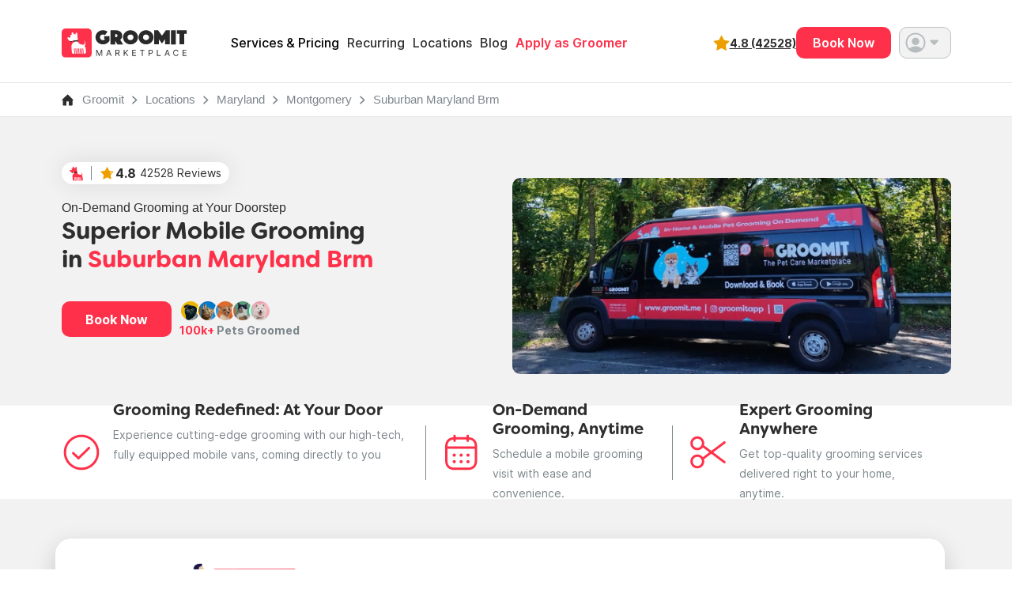

--- FILE ---
content_type: text/css
request_url: https://www.groomit.me/css/all_top.css?v=__RELEASE_VERSION_NUMBER__
body_size: 51140
content:
@charset "UTF-8";/*!
 * Bootstrap  v5.3.2 (https://getbootstrap.com/)
 * Copyright 2011-2023 The Bootstrap Authors
 * Licensed under MIT (https://github.com/twbs/bootstrap/blob/main/LICENSE)
 */:root,[data-bs-theme=light]{--bs-blue:#0d6efd;--bs-indigo:#6610f2;--bs-purple:#6f42c1;--bs-pink:#d63384;--bs-red:#dc3545;--bs-orange:#fd7e14;--bs-yellow:#ffc107;--bs-green:#198754;--bs-teal:#20c997;--bs-cyan:#0dcaf0;--bs-black:#000;--bs-white:#fff;--bs-gray:#6c757d;--bs-gray-dark:#343a40;--bs-gray-100:#f8f9fa;--bs-gray-200:#e9ecef;--bs-gray-300:#dee2e6;--bs-gray-400:#ced4da;--bs-gray-500:#adb5bd;--bs-gray-600:#6c757d;--bs-gray-700:#495057;--bs-gray-800:#343a40;--bs-gray-900:#212529;--bs-primary:#0d6efd;--bs-secondary:#6c757d;--bs-success:#198754;--bs-info:#0dcaf0;--bs-warning:#ffc107;--bs-danger:#dc3545;--bs-light:#f8f9fa;--bs-dark:#212529;--bs-primary-rgb:13,110,253;--bs-secondary-rgb:108,117,125;--bs-success-rgb:25,135,84;--bs-info-rgb:13,202,240;--bs-warning-rgb:255,193,7;--bs-danger-rgb:220,53,69;--bs-light-rgb:248,249,250;--bs-dark-rgb:33,37,41;--bs-primary-text-emphasis:#052c65;--bs-secondary-text-emphasis:#2b2f32;--bs-success-text-emphasis:#0a3622;--bs-info-text-emphasis:#055160;--bs-warning-text-emphasis:#664d03;--bs-danger-text-emphasis:#58151c;--bs-light-text-emphasis:#495057;--bs-dark-text-emphasis:#495057;--bs-primary-bg-subtle:#cfe2ff;--bs-secondary-bg-subtle:#e2e3e5;--bs-success-bg-subtle:#d1e7dd;--bs-info-bg-subtle:#cff4fc;--bs-warning-bg-subtle:#fff3cd;--bs-danger-bg-subtle:#f8d7da;--bs-light-bg-subtle:#fcfcfd;--bs-dark-bg-subtle:#ced4da;--bs-primary-border-subtle:#9ec5fe;--bs-secondary-border-subtle:#c4c8cb;--bs-success-border-subtle:#a3cfbb;--bs-info-border-subtle:#9eeaf9;--bs-warning-border-subtle:#ffe69c;--bs-danger-border-subtle:#f1aeb5;--bs-light-border-subtle:#e9ecef;--bs-dark-border-subtle:#adb5bd;--bs-white-rgb:255,255,255;--bs-black-rgb:0,0,0;--bs-font-sans-serif:system-ui,-apple-system,"Segoe UI",Roboto,"Helvetica Neue","Noto Sans","Liberation Sans",Arial,sans-serif,"Apple Color Emoji","Segoe UI Emoji","Segoe UI Symbol","Noto Color Emoji";--bs-font-monospace:SFMono-Regular,Menlo,Monaco,Consolas,"Liberation Mono","Courier New",monospace;--bs-gradient:linear-gradient(180deg, rgba(255, 255, 255, 0.15), rgba(255, 255, 255, 0));--bs-body-font-family:var(--bs-font-sans-serif);--bs-body-font-size:1rem;--bs-body-font-weight:400;--bs-body-line-height:1.5;--bs-body-color:#212529;--bs-body-color-rgb:33,37,41;--bs-body-bg:#fff;--bs-body-bg-rgb:255,255,255;--bs-emphasis-color:#000;--bs-emphasis-color-rgb:0,0,0;--bs-secondary-color:rgba(33, 37, 41, 0.75);--bs-secondary-color-rgb:33,37,41;--bs-secondary-bg:#e9ecef;--bs-secondary-bg-rgb:233,236,239;--bs-tertiary-color:rgba(33, 37, 41, 0.5);--bs-tertiary-color-rgb:33,37,41;--bs-tertiary-bg:#f8f9fa;--bs-tertiary-bg-rgb:248,249,250;--bs-heading-color:inherit;--bs-link-color:#0d6efd;--bs-link-color-rgb:13,110,253;--bs-link-decoration:underline;--bs-link-hover-color:#0a58ca;--bs-link-hover-color-rgb:10,88,202;--bs-code-color:#d63384;--bs-highlight-color:#212529;--bs-highlight-bg:#fff3cd;--bs-border-width:1px;--bs-border-style:solid;--bs-border-color:#dee2e6;--bs-border-color-translucent:rgba(0, 0, 0, 0.175);--bs-border-radius:0.375rem;--bs-border-radius-sm:0.25rem;--bs-border-radius-lg:0.5rem;--bs-border-radius-xl:1rem;--bs-border-radius-xxl:2rem;--bs-border-radius-2xl:var(--bs-border-radius-xxl);--bs-border-radius-pill:50rem;--bs-box-shadow:0 0.5rem 1rem rgba(0, 0, 0, 0.15);--bs-box-shadow-sm:0 0.125rem 0.25rem rgba(0, 0, 0, 0.075);--bs-box-shadow-lg:0 1rem 3rem rgba(0, 0, 0, 0.175);--bs-box-shadow-inset:inset 0 1px 2px rgba(0, 0, 0, 0.075);--bs-focus-ring-width:0.25rem;--bs-focus-ring-opacity:0.25;--bs-focus-ring-color:rgba(13, 110, 253, 0.25);--bs-form-valid-color:#198754;--bs-form-valid-border-color:#198754;--bs-form-invalid-color:#dc3545;--bs-form-invalid-border-color:#dc3545}[data-bs-theme=dark]{color-scheme:dark;--bs-body-color:#dee2e6;--bs-body-color-rgb:222,226,230;--bs-body-bg:#212529;--bs-body-bg-rgb:33,37,41;--bs-emphasis-color:#fff;--bs-emphasis-color-rgb:255,255,255;--bs-secondary-color:rgba(222, 226, 230, 0.75);--bs-secondary-color-rgb:222,226,230;--bs-secondary-bg:#343a40;--bs-secondary-bg-rgb:52,58,64;--bs-tertiary-color:rgba(222, 226, 230, 0.5);--bs-tertiary-color-rgb:222,226,230;--bs-tertiary-bg:#2b3035;--bs-tertiary-bg-rgb:43,48,53;--bs-primary-text-emphasis:#6ea8fe;--bs-secondary-text-emphasis:#a7acb1;--bs-success-text-emphasis:#75b798;--bs-info-text-emphasis:#6edff6;--bs-warning-text-emphasis:#ffda6a;--bs-danger-text-emphasis:#ea868f;--bs-light-text-emphasis:#f8f9fa;--bs-dark-text-emphasis:#dee2e6;--bs-primary-bg-subtle:#031633;--bs-secondary-bg-subtle:#161719;--bs-success-bg-subtle:#051b11;--bs-info-bg-subtle:#032830;--bs-warning-bg-subtle:#332701;--bs-danger-bg-subtle:#2c0b0e;--bs-light-bg-subtle:#343a40;--bs-dark-bg-subtle:#1a1d20;--bs-primary-border-subtle:#084298;--bs-secondary-border-subtle:#41464b;--bs-success-border-subtle:#0f5132;--bs-info-border-subtle:#087990;--bs-warning-border-subtle:#997404;--bs-danger-border-subtle:#842029;--bs-light-border-subtle:#495057;--bs-dark-border-subtle:#343a40;--bs-heading-color:inherit;--bs-link-color:#6ea8fe;--bs-link-hover-color:#8bb9fe;--bs-link-color-rgb:110,168,254;--bs-link-hover-color-rgb:139,185,254;--bs-code-color:#e685b5;--bs-highlight-color:#dee2e6;--bs-highlight-bg:#664d03;--bs-border-color:#495057;--bs-border-color-translucent:rgba(255, 255, 255, 0.15);--bs-form-valid-color:#75b798;--bs-form-valid-border-color:#75b798;--bs-form-invalid-color:#ea868f;--bs-form-invalid-border-color:#ea868f}*,::after,::before{box-sizing:border-box}@media (prefers-reduced-motion:no-preference){:root{scroll-behavior:smooth}}body{margin:0;font-family:var(--bs-body-font-family);font-size:var(--bs-body-font-size);font-weight:var(--bs-body-font-weight);line-height:var(--bs-body-line-height);color:var(--bs-body-color);text-align:var(--bs-body-text-align);background-color:var(--bs-body-bg);-webkit-text-size-adjust:100%;-webkit-tap-highlight-color:transparent}hr{margin:1rem 0;color:inherit;border:0;border-top:var(--bs-border-width) solid;opacity:.25}.h1,.h2,.h3,.h4,.h5,.h6,h1,h2,h3,h4,h5,h6{margin-top:0;margin-bottom:.5rem;font-weight:500;line-height:1.2;color:var(--bs-heading-color)}.h1,h1{font-size:calc(1.375rem + 1.5vw)}@media (min-width:1200px){.h1,h1{font-size:2.5rem}}.h2,h2{font-size:calc(1.325rem + .9vw)}@media (min-width:1200px){.h2,h2{font-size:2rem}}.h3,h3{font-size:calc(1.3rem + .6vw)}@media (min-width:1200px){.h3,h3{font-size:1.75rem}}.h4,h4{font-size:calc(1.275rem + .3vw)}@media (min-width:1200px){.h4,h4{font-size:1.5rem}}.h5,h5{font-size:1.25rem}.h6,h6{font-size:1rem}p{margin-top:0;margin-bottom:1rem}abbr[title]{-webkit-text-decoration:underline dotted;text-decoration:underline dotted;cursor:help;-webkit-text-decoration-skip-ink:none;text-decoration-skip-ink:none}address{margin-bottom:1rem;font-style:normal;line-height:inherit}ol,ul{padding-left:2rem}dl,ol,ul{margin-top:0;margin-bottom:1rem}ol ol,ol ul,ul ol,ul ul{margin-bottom:0}dt{font-weight:700}dd{margin-bottom:.5rem;margin-left:0}blockquote{margin:0 0 1rem}b,strong{font-weight:bolder}.small,small{font-size:.875em}.mark,mark{padding:.1875em;color:var(--bs-highlight-color);background-color:var(--bs-highlight-bg)}sub,sup{position:relative;font-size:.75em;line-height:0;vertical-align:baseline}sub{bottom:-.25em}sup{top:-.5em}a{color:rgba(var(--bs-link-color-rgb),var(--bs-link-opacity,1));text-decoration:underline}a:hover{--bs-link-color-rgb:var(--bs-link-hover-color-rgb)}a:not([href]):not([class]),a:not([href]):not([class]):hover{color:inherit;text-decoration:none}code,kbd,pre,samp{font-family:var(--bs-font-monospace);font-size:1em}pre{display:block;margin-top:0;margin-bottom:1rem;overflow:auto;font-size:.875em}pre code{font-size:inherit;color:inherit;word-break:normal}code{font-size:.875em;color:var(--bs-code-color);word-wrap:break-word}a>code{color:inherit}kbd{padding:.1875rem .375rem;font-size:.875em;color:var(--bs-body-bg);background-color:var(--bs-body-color);border-radius:.25rem}kbd kbd{padding:0;font-size:1em}figure{margin:0 0 1rem}img,svg{vertical-align:middle}table{caption-side:bottom;border-collapse:collapse}caption{padding-top:.5rem;padding-bottom:.5rem;color:var(--bs-secondary-color);text-align:left}th{text-align:inherit;text-align:-webkit-match-parent}tbody,td,tfoot,th,thead,tr{border-color:inherit;border-style:solid;border-width:0}label{display:inline-block}button{border-radius:0}button:focus:not(:focus-visible){outline:0}button,input,optgroup,select,textarea{margin:0;font-family:inherit;font-size:inherit;line-height:inherit}button,select{text-transform:none}[role=button]{cursor:pointer}select{word-wrap:normal}select:disabled{opacity:1}[list]:not([type=date]):not([type=datetime-local]):not([type=month]):not([type=week]):not([type=time])::-webkit-calendar-picker-indicator{display:none!important}[type=button],[type=reset],[type=submit],button{-webkit-appearance:button}[type=button]:not(:disabled),[type=reset]:not(:disabled),[type=submit]:not(:disabled),button:not(:disabled){cursor:pointer}::-moz-focus-inner{padding:0;border-style:none}textarea{resize:vertical}fieldset{min-width:0;padding:0;margin:0;border:0}legend{float:left;width:100%;padding:0;margin-bottom:.5rem;font-size:calc(1.275rem + .3vw);line-height:inherit}@media (min-width:1200px){legend{font-size:1.5rem}}legend+*{clear:left}::-webkit-datetime-edit-day-field,::-webkit-datetime-edit-fields-wrapper,::-webkit-datetime-edit-hour-field,::-webkit-datetime-edit-minute,::-webkit-datetime-edit-month-field,::-webkit-datetime-edit-text,::-webkit-datetime-edit-year-field{padding:0}::-webkit-inner-spin-button{height:auto}[type=search]{-webkit-appearance:textfield;outline-offset:-2px}::-webkit-search-decoration{-webkit-appearance:none}::-webkit-color-swatch-wrapper{padding:0}::-webkit-file-upload-button{font:inherit;-webkit-appearance:button}::file-selector-button{font:inherit;-webkit-appearance:button}output{display:inline-block}iframe{border:0}summary{display:list-item;cursor:pointer}progress{vertical-align:baseline}[hidden]{display:none!important}.lead{font-size:1.25rem;font-weight:300}.display-1{font-size:calc(1.625rem + 4.5vw);font-weight:300;line-height:1.2}@media (min-width:1200px){.display-1{font-size:5rem}}.display-2{font-size:calc(1.575rem + 3.9vw);font-weight:300;line-height:1.2}@media (min-width:1200px){.display-2{font-size:4.5rem}}.display-3{font-size:calc(1.525rem + 3.3vw);font-weight:300;line-height:1.2}@media (min-width:1200px){.display-3{font-size:4rem}}.display-4{font-size:calc(1.475rem + 2.7vw);font-weight:300;line-height:1.2}@media (min-width:1200px){.display-4{font-size:3.5rem}}.display-5{font-size:calc(1.425rem + 2.1vw);font-weight:300;line-height:1.2}@media (min-width:1200px){.display-5{font-size:3rem}}.display-6{font-size:calc(1.375rem + 1.5vw);font-weight:300;line-height:1.2}@media (min-width:1200px){.display-6{font-size:2.5rem}}.list-unstyled{padding-left:0;list-style:none}.list-inline{padding-left:0;list-style:none}.list-inline-item{display:inline-block}.list-inline-item:not(:last-child){margin-right:.5rem}.initialism{font-size:.875em;text-transform:uppercase}.blockquote{margin-bottom:1rem;font-size:1.25rem}.blockquote>:last-child{margin-bottom:0}.blockquote-footer{margin-top:-1rem;margin-bottom:1rem;font-size:.875em;color:#6c757d}.blockquote-footer::before{content:"— "}.img-fluid{max-width:100%;height:auto}.img-thumbnail{padding:.25rem;background-color:var(--bs-body-bg);border:var(--bs-border-width) solid var(--bs-border-color);border-radius:var(--bs-border-radius);max-width:100%;height:auto}.figure{display:inline-block}.figure-img{margin-bottom:.5rem;line-height:1}.figure-caption{font-size:.875em;color:var(--bs-secondary-color)}.container,.container-fluid,.container-lg,.container-md,.container-sm,.container-xl,.container-xxl{--bs-gutter-x:1.5rem;--bs-gutter-y:0;width:100%;padding-right:calc(var(--bs-gutter-x) * .5);padding-left:calc(var(--bs-gutter-x) * .5);margin-right:auto;margin-left:auto}@media (min-width:576px){.container,.container-sm{max-width:540px}}@media (min-width:768px){.container,.container-md,.container-sm{max-width:720px}}@media (min-width:992px){.container,.container-lg,.container-md,.container-sm{max-width:960px}}@media (min-width:1200px){.container,.container-lg,.container-md,.container-sm,.container-xl{max-width:1140px}}@media (min-width:1400px){.container,.container-lg,.container-md,.container-sm,.container-xl,.container-xxl{max-width:1320px}}:root{--bs-breakpoint-xs:0;--bs-breakpoint-sm:576px;--bs-breakpoint-md:768px;--bs-breakpoint-lg:992px;--bs-breakpoint-xl:1200px;--bs-breakpoint-xxl:1400px}.row{--bs-gutter-x:1.5rem;--bs-gutter-y:0;display:flex;flex-wrap:wrap;margin-top:calc(-1 * var(--bs-gutter-y));margin-right:calc(-.5 * var(--bs-gutter-x));margin-left:calc(-.5 * var(--bs-gutter-x))}.row>*{flex-shrink:0;width:100%;max-width:100%;padding-right:calc(var(--bs-gutter-x) * .5);padding-left:calc(var(--bs-gutter-x) * .5);margin-top:var(--bs-gutter-y)}.col{flex:1 0 0%}.row-cols-auto>*{flex:0 0 auto;width:auto}.row-cols-1>*{flex:0 0 auto;width:100%}.row-cols-2>*{flex:0 0 auto;width:50%}.row-cols-3>*{flex:0 0 auto;width:33.33333333%}.row-cols-4>*{flex:0 0 auto;width:25%}.row-cols-5>*{flex:0 0 auto;width:20%}.row-cols-6>*{flex:0 0 auto;width:16.66666667%}.col-auto{flex:0 0 auto;width:auto}.col-1{flex:0 0 auto;width:8.33333333%}.col-2{flex:0 0 auto;width:16.66666667%}.col-3{flex:0 0 auto;width:25%}.col-4{flex:0 0 auto;width:33.33333333%}.col-5{flex:0 0 auto;width:41.66666667%}.col-6{flex:0 0 auto;width:50%}.col-7{flex:0 0 auto;width:58.33333333%}.col-8{flex:0 0 auto;width:66.66666667%}.col-9{flex:0 0 auto;width:75%}.col-10{flex:0 0 auto;width:83.33333333%}.col-11{flex:0 0 auto;width:91.66666667%}.col-12{flex:0 0 auto;width:100%}.offset-1{margin-left:8.33333333%}.offset-2{margin-left:16.66666667%}.offset-3{margin-left:25%}.offset-4{margin-left:33.33333333%}.offset-5{margin-left:41.66666667%}.offset-6{margin-left:50%}.offset-7{margin-left:58.33333333%}.offset-8{margin-left:66.66666667%}.offset-9{margin-left:75%}.offset-10{margin-left:83.33333333%}.offset-11{margin-left:91.66666667%}.g-0,.gx-0{--bs-gutter-x:0}.g-0,.gy-0{--bs-gutter-y:0}.g-1,.gx-1{--bs-gutter-x:0.25rem}.g-1,.gy-1{--bs-gutter-y:0.25rem}.g-2,.gx-2{--bs-gutter-x:0.5rem}.g-2,.gy-2{--bs-gutter-y:0.5rem}.g-3,.gx-3{--bs-gutter-x:1rem}.g-3,.gy-3{--bs-gutter-y:1rem}.g-4,.gx-4{--bs-gutter-x:1.5rem}.g-4,.gy-4{--bs-gutter-y:1.5rem}.g-5,.gx-5{--bs-gutter-x:3rem}.g-5,.gy-5{--bs-gutter-y:3rem}@media (min-width:576px){.col-sm{flex:1 0 0%}.row-cols-sm-auto>*{flex:0 0 auto;width:auto}.row-cols-sm-1>*{flex:0 0 auto;width:100%}.row-cols-sm-2>*{flex:0 0 auto;width:50%}.row-cols-sm-3>*{flex:0 0 auto;width:33.33333333%}.row-cols-sm-4>*{flex:0 0 auto;width:25%}.row-cols-sm-5>*{flex:0 0 auto;width:20%}.row-cols-sm-6>*{flex:0 0 auto;width:16.66666667%}.col-sm-auto{flex:0 0 auto;width:auto}.col-sm-1{flex:0 0 auto;width:8.33333333%}.col-sm-2{flex:0 0 auto;width:16.66666667%}.col-sm-3{flex:0 0 auto;width:25%}.col-sm-4{flex:0 0 auto;width:33.33333333%}.col-sm-5{flex:0 0 auto;width:41.66666667%}.col-sm-6{flex:0 0 auto;width:50%}.col-sm-7{flex:0 0 auto;width:58.33333333%}.col-sm-8{flex:0 0 auto;width:66.66666667%}.col-sm-9{flex:0 0 auto;width:75%}.col-sm-10{flex:0 0 auto;width:83.33333333%}.col-sm-11{flex:0 0 auto;width:91.66666667%}.col-sm-12{flex:0 0 auto;width:100%}.offset-sm-0{margin-left:0}.offset-sm-1{margin-left:8.33333333%}.offset-sm-2{margin-left:16.66666667%}.offset-sm-3{margin-left:25%}.offset-sm-4{margin-left:33.33333333%}.offset-sm-5{margin-left:41.66666667%}.offset-sm-6{margin-left:50%}.offset-sm-7{margin-left:58.33333333%}.offset-sm-8{margin-left:66.66666667%}.offset-sm-9{margin-left:75%}.offset-sm-10{margin-left:83.33333333%}.offset-sm-11{margin-left:91.66666667%}.g-sm-0,.gx-sm-0{--bs-gutter-x:0}.g-sm-0,.gy-sm-0{--bs-gutter-y:0}.g-sm-1,.gx-sm-1{--bs-gutter-x:0.25rem}.g-sm-1,.gy-sm-1{--bs-gutter-y:0.25rem}.g-sm-2,.gx-sm-2{--bs-gutter-x:0.5rem}.g-sm-2,.gy-sm-2{--bs-gutter-y:0.5rem}.g-sm-3,.gx-sm-3{--bs-gutter-x:1rem}.g-sm-3,.gy-sm-3{--bs-gutter-y:1rem}.g-sm-4,.gx-sm-4{--bs-gutter-x:1.5rem}.g-sm-4,.gy-sm-4{--bs-gutter-y:1.5rem}.g-sm-5,.gx-sm-5{--bs-gutter-x:3rem}.g-sm-5,.gy-sm-5{--bs-gutter-y:3rem}}@media (min-width:768px){.col-md{flex:1 0 0%}.row-cols-md-auto>*{flex:0 0 auto;width:auto}.row-cols-md-1>*{flex:0 0 auto;width:100%}.row-cols-md-2>*{flex:0 0 auto;width:50%}.row-cols-md-3>*{flex:0 0 auto;width:33.33333333%}.row-cols-md-4>*{flex:0 0 auto;width:25%}.row-cols-md-5>*{flex:0 0 auto;width:20%}.row-cols-md-6>*{flex:0 0 auto;width:16.66666667%}.col-md-auto{flex:0 0 auto;width:auto}.col-md-1{flex:0 0 auto;width:8.33333333%}.col-md-2{flex:0 0 auto;width:16.66666667%}.col-md-3{flex:0 0 auto;width:25%}.col-md-4{flex:0 0 auto;width:33.33333333%}.col-md-5{flex:0 0 auto;width:41.66666667%}.col-md-6{flex:0 0 auto;width:50%}.col-md-7{flex:0 0 auto;width:58.33333333%}.col-md-8{flex:0 0 auto;width:66.66666667%}.col-md-9{flex:0 0 auto;width:75%}.col-md-10{flex:0 0 auto;width:83.33333333%}.col-md-11{flex:0 0 auto;width:91.66666667%}.col-md-12{flex:0 0 auto;width:100%}.offset-md-0{margin-left:0}.offset-md-1{margin-left:8.33333333%}.offset-md-2{margin-left:16.66666667%}.offset-md-3{margin-left:25%}.offset-md-4{margin-left:33.33333333%}.offset-md-5{margin-left:41.66666667%}.offset-md-6{margin-left:50%}.offset-md-7{margin-left:58.33333333%}.offset-md-8{margin-left:66.66666667%}.offset-md-9{margin-left:75%}.offset-md-10{margin-left:83.33333333%}.offset-md-11{margin-left:91.66666667%}.g-md-0,.gx-md-0{--bs-gutter-x:0}.g-md-0,.gy-md-0{--bs-gutter-y:0}.g-md-1,.gx-md-1{--bs-gutter-x:0.25rem}.g-md-1,.gy-md-1{--bs-gutter-y:0.25rem}.g-md-2,.gx-md-2{--bs-gutter-x:0.5rem}.g-md-2,.gy-md-2{--bs-gutter-y:0.5rem}.g-md-3,.gx-md-3{--bs-gutter-x:1rem}.g-md-3,.gy-md-3{--bs-gutter-y:1rem}.g-md-4,.gx-md-4{--bs-gutter-x:1.5rem}.g-md-4,.gy-md-4{--bs-gutter-y:1.5rem}.g-md-5,.gx-md-5{--bs-gutter-x:3rem}.g-md-5,.gy-md-5{--bs-gutter-y:3rem}}@media (min-width:992px){.col-lg{flex:1 0 0%}.row-cols-lg-auto>*{flex:0 0 auto;width:auto}.row-cols-lg-1>*{flex:0 0 auto;width:100%}.row-cols-lg-2>*{flex:0 0 auto;width:50%}.row-cols-lg-3>*{flex:0 0 auto;width:33.33333333%}.row-cols-lg-4>*{flex:0 0 auto;width:25%}.row-cols-lg-5>*{flex:0 0 auto;width:20%}.row-cols-lg-6>*{flex:0 0 auto;width:16.66666667%}.col-lg-auto{flex:0 0 auto;width:auto}.col-lg-1{flex:0 0 auto;width:8.33333333%}.col-lg-2{flex:0 0 auto;width:16.66666667%}.col-lg-3{flex:0 0 auto;width:25%}.col-lg-4{flex:0 0 auto;width:33.33333333%}.col-lg-5{flex:0 0 auto;width:41.66666667%}.col-lg-6{flex:0 0 auto;width:50%}.col-lg-7{flex:0 0 auto;width:58.33333333%}.col-lg-8{flex:0 0 auto;width:66.66666667%}.col-lg-9{flex:0 0 auto;width:75%}.col-lg-10{flex:0 0 auto;width:83.33333333%}.col-lg-11{flex:0 0 auto;width:91.66666667%}.col-lg-12{flex:0 0 auto;width:100%}.offset-lg-0{margin-left:0}.offset-lg-1{margin-left:8.33333333%}.offset-lg-2{margin-left:16.66666667%}.offset-lg-3{margin-left:25%}.offset-lg-4{margin-left:33.33333333%}.offset-lg-5{margin-left:41.66666667%}.offset-lg-6{margin-left:50%}.offset-lg-7{margin-left:58.33333333%}.offset-lg-8{margin-left:66.66666667%}.offset-lg-9{margin-left:75%}.offset-lg-10{margin-left:83.33333333%}.offset-lg-11{margin-left:91.66666667%}.g-lg-0,.gx-lg-0{--bs-gutter-x:0}.g-lg-0,.gy-lg-0{--bs-gutter-y:0}.g-lg-1,.gx-lg-1{--bs-gutter-x:0.25rem}.g-lg-1,.gy-lg-1{--bs-gutter-y:0.25rem}.g-lg-2,.gx-lg-2{--bs-gutter-x:0.5rem}.g-lg-2,.gy-lg-2{--bs-gutter-y:0.5rem}.g-lg-3,.gx-lg-3{--bs-gutter-x:1rem}.g-lg-3,.gy-lg-3{--bs-gutter-y:1rem}.g-lg-4,.gx-lg-4{--bs-gutter-x:1.5rem}.g-lg-4,.gy-lg-4{--bs-gutter-y:1.5rem}.g-lg-5,.gx-lg-5{--bs-gutter-x:3rem}.g-lg-5,.gy-lg-5{--bs-gutter-y:3rem}}@media (min-width:1200px){.col-xl{flex:1 0 0%}.row-cols-xl-auto>*{flex:0 0 auto;width:auto}.row-cols-xl-1>*{flex:0 0 auto;width:100%}.row-cols-xl-2>*{flex:0 0 auto;width:50%}.row-cols-xl-3>*{flex:0 0 auto;width:33.33333333%}.row-cols-xl-4>*{flex:0 0 auto;width:25%}.row-cols-xl-5>*{flex:0 0 auto;width:20%}.row-cols-xl-6>*{flex:0 0 auto;width:16.66666667%}.col-xl-auto{flex:0 0 auto;width:auto}.col-xl-1{flex:0 0 auto;width:8.33333333%}.col-xl-2{flex:0 0 auto;width:16.66666667%}.col-xl-3{flex:0 0 auto;width:25%}.col-xl-4{flex:0 0 auto;width:33.33333333%}.col-xl-5{flex:0 0 auto;width:41.66666667%}.col-xl-6{flex:0 0 auto;width:50%}.col-xl-7{flex:0 0 auto;width:58.33333333%}.col-xl-8{flex:0 0 auto;width:66.66666667%}.col-xl-9{flex:0 0 auto;width:75%}.col-xl-10{flex:0 0 auto;width:83.33333333%}.col-xl-11{flex:0 0 auto;width:91.66666667%}.col-xl-12{flex:0 0 auto;width:100%}.offset-xl-0{margin-left:0}.offset-xl-1{margin-left:8.33333333%}.offset-xl-2{margin-left:16.66666667%}.offset-xl-3{margin-left:25%}.offset-xl-4{margin-left:33.33333333%}.offset-xl-5{margin-left:41.66666667%}.offset-xl-6{margin-left:50%}.offset-xl-7{margin-left:58.33333333%}.offset-xl-8{margin-left:66.66666667%}.offset-xl-9{margin-left:75%}.offset-xl-10{margin-left:83.33333333%}.offset-xl-11{margin-left:91.66666667%}.g-xl-0,.gx-xl-0{--bs-gutter-x:0}.g-xl-0,.gy-xl-0{--bs-gutter-y:0}.g-xl-1,.gx-xl-1{--bs-gutter-x:0.25rem}.g-xl-1,.gy-xl-1{--bs-gutter-y:0.25rem}.g-xl-2,.gx-xl-2{--bs-gutter-x:0.5rem}.g-xl-2,.gy-xl-2{--bs-gutter-y:0.5rem}.g-xl-3,.gx-xl-3{--bs-gutter-x:1rem}.g-xl-3,.gy-xl-3{--bs-gutter-y:1rem}.g-xl-4,.gx-xl-4{--bs-gutter-x:1.5rem}.g-xl-4,.gy-xl-4{--bs-gutter-y:1.5rem}.g-xl-5,.gx-xl-5{--bs-gutter-x:3rem}.g-xl-5,.gy-xl-5{--bs-gutter-y:3rem}}@media (min-width:1400px){.col-xxl{flex:1 0 0%}.row-cols-xxl-auto>*{flex:0 0 auto;width:auto}.row-cols-xxl-1>*{flex:0 0 auto;width:100%}.row-cols-xxl-2>*{flex:0 0 auto;width:50%}.row-cols-xxl-3>*{flex:0 0 auto;width:33.33333333%}.row-cols-xxl-4>*{flex:0 0 auto;width:25%}.row-cols-xxl-5>*{flex:0 0 auto;width:20%}.row-cols-xxl-6>*{flex:0 0 auto;width:16.66666667%}.col-xxl-auto{flex:0 0 auto;width:auto}.col-xxl-1{flex:0 0 auto;width:8.33333333%}.col-xxl-2{flex:0 0 auto;width:16.66666667%}.col-xxl-3{flex:0 0 auto;width:25%}.col-xxl-4{flex:0 0 auto;width:33.33333333%}.col-xxl-5{flex:0 0 auto;width:41.66666667%}.col-xxl-6{flex:0 0 auto;width:50%}.col-xxl-7{flex:0 0 auto;width:58.33333333%}.col-xxl-8{flex:0 0 auto;width:66.66666667%}.col-xxl-9{flex:0 0 auto;width:75%}.col-xxl-10{flex:0 0 auto;width:83.33333333%}.col-xxl-11{flex:0 0 auto;width:91.66666667%}.col-xxl-12{flex:0 0 auto;width:100%}.offset-xxl-0{margin-left:0}.offset-xxl-1{margin-left:8.33333333%}.offset-xxl-2{margin-left:16.66666667%}.offset-xxl-3{margin-left:25%}.offset-xxl-4{margin-left:33.33333333%}.offset-xxl-5{margin-left:41.66666667%}.offset-xxl-6{margin-left:50%}.offset-xxl-7{margin-left:58.33333333%}.offset-xxl-8{margin-left:66.66666667%}.offset-xxl-9{margin-left:75%}.offset-xxl-10{margin-left:83.33333333%}.offset-xxl-11{margin-left:91.66666667%}.g-xxl-0,.gx-xxl-0{--bs-gutter-x:0}.g-xxl-0,.gy-xxl-0{--bs-gutter-y:0}.g-xxl-1,.gx-xxl-1{--bs-gutter-x:0.25rem}.g-xxl-1,.gy-xxl-1{--bs-gutter-y:0.25rem}.g-xxl-2,.gx-xxl-2{--bs-gutter-x:0.5rem}.g-xxl-2,.gy-xxl-2{--bs-gutter-y:0.5rem}.g-xxl-3,.gx-xxl-3{--bs-gutter-x:1rem}.g-xxl-3,.gy-xxl-3{--bs-gutter-y:1rem}.g-xxl-4,.gx-xxl-4{--bs-gutter-x:1.5rem}.g-xxl-4,.gy-xxl-4{--bs-gutter-y:1.5rem}.g-xxl-5,.gx-xxl-5{--bs-gutter-x:3rem}.g-xxl-5,.gy-xxl-5{--bs-gutter-y:3rem}}.table{--bs-table-color-type:initial;--bs-table-bg-type:initial;--bs-table-color-state:initial;--bs-table-bg-state:initial;--bs-table-color:var(--bs-emphasis-color);--bs-table-bg:var(--bs-body-bg);--bs-table-border-color:var(--bs-border-color);--bs-table-accent-bg:transparent;--bs-table-striped-color:var(--bs-emphasis-color);--bs-table-striped-bg:rgba(var(--bs-emphasis-color-rgb), 0.05);--bs-table-active-color:var(--bs-emphasis-color);--bs-table-active-bg:rgba(var(--bs-emphasis-color-rgb), 0.1);--bs-table-hover-color:var(--bs-emphasis-color);--bs-table-hover-bg:rgba(var(--bs-emphasis-color-rgb), 0.075);width:100%;margin-bottom:1rem;vertical-align:top;border-color:var(--bs-table-border-color)}.table>:not(caption)>*>*{padding:.5rem .5rem;color:var(--bs-table-color-state,var(--bs-table-color-type,var(--bs-table-color)));background-color:var(--bs-table-bg);border-bottom-width:var(--bs-border-width);box-shadow:inset 0 0 0 9999px var(--bs-table-bg-state,var(--bs-table-bg-type,var(--bs-table-accent-bg)))}.table>tbody{vertical-align:inherit}.table>thead{vertical-align:bottom}.table-group-divider{border-top:calc(var(--bs-border-width) * 2) solid currentcolor}.caption-top{caption-side:top}.table-sm>:not(caption)>*>*{padding:.25rem .25rem}.table-bordered>:not(caption)>*{border-width:var(--bs-border-width) 0}.table-bordered>:not(caption)>*>*{border-width:0 var(--bs-border-width)}.table-borderless>:not(caption)>*>*{border-bottom-width:0}.table-borderless>:not(:first-child){border-top-width:0}.table-striped>tbody>tr:nth-of-type(odd)>*{--bs-table-color-type:var(--bs-table-striped-color);--bs-table-bg-type:var(--bs-table-striped-bg)}.table-striped-columns>:not(caption)>tr>:nth-child(2n){--bs-table-color-type:var(--bs-table-striped-color);--bs-table-bg-type:var(--bs-table-striped-bg)}.table-active{--bs-table-color-state:var(--bs-table-active-color);--bs-table-bg-state:var(--bs-table-active-bg)}.table-hover>tbody>tr:hover>*{--bs-table-color-state:var(--bs-table-hover-color);--bs-table-bg-state:var(--bs-table-hover-bg)}.table-primary{--bs-table-color:#000;--bs-table-bg:#cfe2ff;--bs-table-border-color:#a6b5cc;--bs-table-striped-bg:#c5d7f2;--bs-table-striped-color:#000;--bs-table-active-bg:#bacbe6;--bs-table-active-color:#000;--bs-table-hover-bg:#bfd1ec;--bs-table-hover-color:#000;color:var(--bs-table-color);border-color:var(--bs-table-border-color)}.table-secondary{--bs-table-color:#000;--bs-table-bg:#e2e3e5;--bs-table-border-color:#b5b6b7;--bs-table-striped-bg:#d7d8da;--bs-table-striped-color:#000;--bs-table-active-bg:#cbccce;--bs-table-active-color:#000;--bs-table-hover-bg:#d1d2d4;--bs-table-hover-color:#000;color:var(--bs-table-color);border-color:var(--bs-table-border-color)}.table-success{--bs-table-color:#000;--bs-table-bg:#d1e7dd;--bs-table-border-color:#a7b9b1;--bs-table-striped-bg:#c7dbd2;--bs-table-striped-color:#000;--bs-table-active-bg:#bcd0c7;--bs-table-active-color:#000;--bs-table-hover-bg:#c1d6cc;--bs-table-hover-color:#000;color:var(--bs-table-color);border-color:var(--bs-table-border-color)}.table-info{--bs-table-color:#000;--bs-table-bg:#cff4fc;--bs-table-border-color:#a6c3ca;--bs-table-striped-bg:#c5e8ef;--bs-table-striped-color:#000;--bs-table-active-bg:#badce3;--bs-table-active-color:#000;--bs-table-hover-bg:#bfe2e9;--bs-table-hover-color:#000;color:var(--bs-table-color);border-color:var(--bs-table-border-color)}.table-warning{--bs-table-color:#000;--bs-table-bg:#fff3cd;--bs-table-border-color:#ccc2a4;--bs-table-striped-bg:#f2e7c3;--bs-table-striped-color:#000;--bs-table-active-bg:#e6dbb9;--bs-table-active-color:#000;--bs-table-hover-bg:#ece1be;--bs-table-hover-color:#000;color:var(--bs-table-color);border-color:var(--bs-table-border-color)}.table-danger{--bs-table-color:#000;--bs-table-bg:#f8d7da;--bs-table-border-color:#c6acae;--bs-table-striped-bg:#eccccf;--bs-table-striped-color:#000;--bs-table-active-bg:#dfc2c4;--bs-table-active-color:#000;--bs-table-hover-bg:#e5c7ca;--bs-table-hover-color:#000;color:var(--bs-table-color);border-color:var(--bs-table-border-color)}.table-light{--bs-table-color:#000;--bs-table-bg:#f8f9fa;--bs-table-border-color:#c6c7c8;--bs-table-striped-bg:#ecedee;--bs-table-striped-color:#000;--bs-table-active-bg:#dfe0e1;--bs-table-active-color:#000;--bs-table-hover-bg:#e5e6e7;--bs-table-hover-color:#000;color:var(--bs-table-color);border-color:var(--bs-table-border-color)}.table-dark{--bs-table-color:#fff;--bs-table-bg:#212529;--bs-table-border-color:#4d5154;--bs-table-striped-bg:#2c3034;--bs-table-striped-color:#fff;--bs-table-active-bg:#373b3e;--bs-table-active-color:#fff;--bs-table-hover-bg:#323539;--bs-table-hover-color:#fff;color:var(--bs-table-color);border-color:var(--bs-table-border-color)}.table-responsive{overflow-x:auto;-webkit-overflow-scrolling:touch}@media (max-width:575.98px){.table-responsive-sm{overflow-x:auto;-webkit-overflow-scrolling:touch}}@media (max-width:767.98px){.table-responsive-md{overflow-x:auto;-webkit-overflow-scrolling:touch}}@media (max-width:991.98px){.table-responsive-lg{overflow-x:auto;-webkit-overflow-scrolling:touch}}@media (max-width:1199.98px){.table-responsive-xl{overflow-x:auto;-webkit-overflow-scrolling:touch}}@media (max-width:1399.98px){.table-responsive-xxl{overflow-x:auto;-webkit-overflow-scrolling:touch}}.form-label{margin-bottom:.5rem}.col-form-label{padding-top:calc(.375rem + var(--bs-border-width));padding-bottom:calc(.375rem + var(--bs-border-width));margin-bottom:0;font-size:inherit;line-height:1.5}.col-form-label-lg{padding-top:calc(.5rem + var(--bs-border-width));padding-bottom:calc(.5rem + var(--bs-border-width));font-size:1.25rem}.col-form-label-sm{padding-top:calc(.25rem + var(--bs-border-width));padding-bottom:calc(.25rem + var(--bs-border-width));font-size:.875rem}.form-text{margin-top:.25rem;font-size:.875em;color:var(--bs-secondary-color)}.form-control{display:block;width:100%;padding:.375rem .75rem;font-size:1rem;font-weight:400;line-height:1.5;color:var(--bs-body-color);-webkit-appearance:none;-moz-appearance:none;appearance:none;background-color:var(--bs-body-bg);background-clip:padding-box;border:var(--bs-border-width) solid var(--bs-border-color);border-radius:var(--bs-border-radius);transition:border-color .15s ease-in-out,box-shadow .15s ease-in-out}@media (prefers-reduced-motion:reduce){.form-control{transition:none}}.form-control[type=file]{overflow:hidden}.form-control[type=file]:not(:disabled):not([readonly]){cursor:pointer}.form-control:focus{color:var(--bs-body-color);background-color:var(--bs-body-bg);border-color:#86b7fe;outline:0;box-shadow:0 0 0 .25rem rgba(13,110,253,.25)}.form-control::-webkit-date-and-time-value{min-width:85px;height:1.5em;margin:0}.form-control::-webkit-datetime-edit{display:block;padding:0}.form-control::-moz-placeholder{color:var(--bs-secondary-color);opacity:1}.form-control::placeholder{color:var(--bs-secondary-color);opacity:1}.form-control:disabled{background-color:var(--bs-secondary-bg);opacity:1}.form-control::-webkit-file-upload-button{padding:.375rem .75rem;margin:-.375rem -.75rem;-webkit-margin-end:.75rem;margin-inline-end:.75rem;color:var(--bs-body-color);background-color:var(--bs-tertiary-bg);pointer-events:none;border-color:inherit;border-style:solid;border-width:0;border-inline-end-width:var(--bs-border-width);border-radius:0;-webkit-transition:color .15s ease-in-out,background-color .15s ease-in-out,border-color .15s ease-in-out,box-shadow .15s ease-in-out;transition:color .15s ease-in-out,background-color .15s ease-in-out,border-color .15s ease-in-out,box-shadow .15s ease-in-out}.form-control::file-selector-button{padding:.375rem .75rem;margin:-.375rem -.75rem;-webkit-margin-end:.75rem;margin-inline-end:.75rem;color:var(--bs-body-color);background-color:var(--bs-tertiary-bg);pointer-events:none;border-color:inherit;border-style:solid;border-width:0;border-inline-end-width:var(--bs-border-width);border-radius:0;transition:color .15s ease-in-out,background-color .15s ease-in-out,border-color .15s ease-in-out,box-shadow .15s ease-in-out}@media (prefers-reduced-motion:reduce){.form-control::-webkit-file-upload-button{-webkit-transition:none;transition:none}.form-control::file-selector-button{transition:none}}.form-control:hover:not(:disabled):not([readonly])::-webkit-file-upload-button{background-color:var(--bs-secondary-bg)}.form-control:hover:not(:disabled):not([readonly])::file-selector-button{background-color:var(--bs-secondary-bg)}.form-control-plaintext{display:block;width:100%;padding:.375rem 0;margin-bottom:0;line-height:1.5;color:var(--bs-body-color);background-color:transparent;border:solid transparent;border-width:var(--bs-border-width) 0}.form-control-plaintext:focus{outline:0}.form-control-plaintext.form-control-lg,.form-control-plaintext.form-control-sm{padding-right:0;padding-left:0}.form-control-sm{min-height:calc(1.5em + .5rem + calc(var(--bs-border-width) * 2));padding:.25rem .5rem;font-size:.875rem;border-radius:var(--bs-border-radius-sm)}.form-control-sm::-webkit-file-upload-button{padding:.25rem .5rem;margin:-.25rem -.5rem;-webkit-margin-end:.5rem;margin-inline-end:.5rem}.form-control-sm::file-selector-button{padding:.25rem .5rem;margin:-.25rem -.5rem;-webkit-margin-end:.5rem;margin-inline-end:.5rem}.form-control-lg{min-height:calc(1.5em + 1rem + calc(var(--bs-border-width) * 2));padding:.5rem 1rem;font-size:1.25rem;border-radius:var(--bs-border-radius-lg)}.form-control-lg::-webkit-file-upload-button{padding:.5rem 1rem;margin:-.5rem -1rem;-webkit-margin-end:1rem;margin-inline-end:1rem}.form-control-lg::file-selector-button{padding:.5rem 1rem;margin:-.5rem -1rem;-webkit-margin-end:1rem;margin-inline-end:1rem}textarea.form-control{min-height:calc(1.5em + .75rem + calc(var(--bs-border-width) * 2))}textarea.form-control-sm{min-height:calc(1.5em + .5rem + calc(var(--bs-border-width) * 2))}textarea.form-control-lg{min-height:calc(1.5em + 1rem + calc(var(--bs-border-width) * 2))}.form-control-color{width:3rem;height:calc(1.5em + .75rem + calc(var(--bs-border-width) * 2));padding:.375rem}.form-control-color:not(:disabled):not([readonly]){cursor:pointer}.form-control-color::-moz-color-swatch{border:0!important;border-radius:var(--bs-border-radius)}.form-control-color::-webkit-color-swatch{border:0!important;border-radius:var(--bs-border-radius)}.form-control-color.form-control-sm{height:calc(1.5em + .5rem + calc(var(--bs-border-width) * 2))}.form-control-color.form-control-lg{height:calc(1.5em + 1rem + calc(var(--bs-border-width) * 2))}.form-select{--bs-form-select-bg-img:url("data:image/svg+xml,%3csvg xmlns='http://www.w3.org/2000/svg' viewBox='0 0 16 16'%3e%3cpath fill='none' stroke='%23343a40' stroke-linecap='round' stroke-linejoin='round' stroke-width='2' d='m2 5 6 6 6-6'/%3e%3c/svg%3e");display:block;width:100%;padding:.375rem 2.25rem .375rem .75rem;font-size:1rem;font-weight:400;line-height:1.5;color:var(--bs-body-color);-webkit-appearance:none;-moz-appearance:none;appearance:none;background-color:var(--bs-body-bg);background-image:var(--bs-form-select-bg-img),var(--bs-form-select-bg-icon,none);background-repeat:no-repeat;background-position:right .75rem center;background-size:16px 12px;border:var(--bs-border-width) solid var(--bs-border-color);border-radius:var(--bs-border-radius);transition:border-color .15s ease-in-out,box-shadow .15s ease-in-out}@media (prefers-reduced-motion:reduce){.form-select{transition:none}}.form-select:focus{border-color:#86b7fe;outline:0;box-shadow:0 0 0 .25rem rgba(13,110,253,.25)}.form-select[multiple],.form-select[size]:not([size="1"]){padding-right:.75rem;background-image:none}.form-select:disabled{background-color:var(--bs-secondary-bg)}.form-select:-moz-focusring{color:transparent;text-shadow:0 0 0 var(--bs-body-color)}.form-select-sm{padding-top:.25rem;padding-bottom:.25rem;padding-left:.5rem;font-size:.875rem;border-radius:var(--bs-border-radius-sm)}.form-select-lg{padding-top:.5rem;padding-bottom:.5rem;padding-left:1rem;font-size:1.25rem;border-radius:var(--bs-border-radius-lg)}[data-bs-theme=dark] .form-select{--bs-form-select-bg-img:url("data:image/svg+xml,%3csvg xmlns='http://www.w3.org/2000/svg' viewBox='0 0 16 16'%3e%3cpath fill='none' stroke='%23dee2e6' stroke-linecap='round' stroke-linejoin='round' stroke-width='2' d='m2 5 6 6 6-6'/%3e%3c/svg%3e")}.form-check{display:block;min-height:1.5rem;padding-left:1.5em;margin-bottom:.125rem}.form-check .form-check-input{float:left;margin-left:-1.5em}.form-check-reverse{padding-right:1.5em;padding-left:0;text-align:right}.form-check-reverse .form-check-input{float:right;margin-right:-1.5em;margin-left:0}.form-check-input{--bs-form-check-bg:var(--bs-body-bg);flex-shrink:0;width:1em;height:1em;margin-top:.25em;vertical-align:top;-webkit-appearance:none;-moz-appearance:none;appearance:none;background-color:var(--bs-form-check-bg);background-image:var(--bs-form-check-bg-image);background-repeat:no-repeat;background-position:center;background-size:contain;border:var(--bs-border-width) solid var(--bs-border-color);-webkit-print-color-adjust:exact;color-adjust:exact;print-color-adjust:exact}.form-check-input[type=checkbox]{border-radius:.25em}.form-check-input[type=radio]{border-radius:50%}.form-check-input:active{filter:brightness(90%)}.form-check-input:focus{border-color:#86b7fe;outline:0;box-shadow:0 0 0 .25rem rgba(13,110,253,.25)}.form-check-input:checked{background-color:#0d6efd;border-color:#0d6efd}.form-check-input:checked[type=checkbox]{--bs-form-check-bg-image:url("data:image/svg+xml,%3csvg xmlns='http://www.w3.org/2000/svg' viewBox='0 0 20 20'%3e%3cpath fill='none' stroke='%23fff' stroke-linecap='round' stroke-linejoin='round' stroke-width='3' d='m6 10 3 3 6-6'/%3e%3c/svg%3e")}.form-check-input:checked[type=radio]{--bs-form-check-bg-image:url("data:image/svg+xml,%3csvg xmlns='http://www.w3.org/2000/svg' viewBox='-4 -4 8 8'%3e%3ccircle r='2' fill='%23fff'/%3e%3c/svg%3e")}.form-check-input[type=checkbox]:indeterminate{background-color:#0d6efd;border-color:#0d6efd;--bs-form-check-bg-image:url("data:image/svg+xml,%3csvg xmlns='http://www.w3.org/2000/svg' viewBox='0 0 20 20'%3e%3cpath fill='none' stroke='%23fff' stroke-linecap='round' stroke-linejoin='round' stroke-width='3' d='M6 10h8'/%3e%3c/svg%3e")}.form-check-input:disabled{pointer-events:none;filter:none;opacity:.5}.form-check-input:disabled~.form-check-label,.form-check-input[disabled]~.form-check-label{cursor:default;opacity:.5}.form-switch{padding-left:2.5em}.form-switch .form-check-input{--bs-form-switch-bg:url("data:image/svg+xml,%3csvg xmlns='http://www.w3.org/2000/svg' viewBox='-4 -4 8 8'%3e%3ccircle r='3' fill='rgba%280, 0, 0, 0.25%29'/%3e%3c/svg%3e");width:2em;margin-left:-2.5em;background-image:var(--bs-form-switch-bg);background-position:left center;border-radius:2em;transition:background-position .15s ease-in-out}@media (prefers-reduced-motion:reduce){.form-switch .form-check-input{transition:none}}.form-switch .form-check-input:focus{--bs-form-switch-bg:url("data:image/svg+xml,%3csvg xmlns='http://www.w3.org/2000/svg' viewBox='-4 -4 8 8'%3e%3ccircle r='3' fill='%2386b7fe'/%3e%3c/svg%3e")}.form-switch .form-check-input:checked{background-position:right center;--bs-form-switch-bg:url("data:image/svg+xml,%3csvg xmlns='http://www.w3.org/2000/svg' viewBox='-4 -4 8 8'%3e%3ccircle r='3' fill='%23fff'/%3e%3c/svg%3e")}.form-switch.form-check-reverse{padding-right:2.5em;padding-left:0}.form-switch.form-check-reverse .form-check-input{margin-right:-2.5em;margin-left:0}.form-check-inline{display:inline-block;margin-right:1rem}.btn-check{position:absolute;clip:rect(0,0,0,0);pointer-events:none}.btn-check:disabled+.btn,.btn-check[disabled]+.btn{pointer-events:none;filter:none;opacity:.65}[data-bs-theme=dark] .form-switch .form-check-input:not(:checked):not(:focus){--bs-form-switch-bg:url("data:image/svg+xml,%3csvg xmlns='http://www.w3.org/2000/svg' viewBox='-4 -4 8 8'%3e%3ccircle r='3' fill='rgba%28255, 255, 255, 0.25%29'/%3e%3c/svg%3e")}.form-range{width:100%;height:1.5rem;padding:0;-webkit-appearance:none;-moz-appearance:none;appearance:none;background-color:transparent}.form-range:focus{outline:0}.form-range:focus::-webkit-slider-thumb{box-shadow:0 0 0 1px #fff,0 0 0 .25rem rgba(13,110,253,.25)}.form-range:focus::-moz-range-thumb{box-shadow:0 0 0 1px #fff,0 0 0 .25rem rgba(13,110,253,.25)}.form-range::-moz-focus-outer{border:0}.form-range::-webkit-slider-thumb{width:1rem;height:1rem;margin-top:-.25rem;-webkit-appearance:none;appearance:none;background-color:#0d6efd;border:0;border-radius:1rem;-webkit-transition:background-color .15s ease-in-out,border-color .15s ease-in-out,box-shadow .15s ease-in-out;transition:background-color .15s ease-in-out,border-color .15s ease-in-out,box-shadow .15s ease-in-out}@media (prefers-reduced-motion:reduce){.form-range::-webkit-slider-thumb{-webkit-transition:none;transition:none}}.form-range::-webkit-slider-thumb:active{background-color:#b6d4fe}.form-range::-webkit-slider-runnable-track{width:100%;height:.5rem;color:transparent;cursor:pointer;background-color:var(--bs-secondary-bg);border-color:transparent;border-radius:1rem}.form-range::-moz-range-thumb{width:1rem;height:1rem;-moz-appearance:none;appearance:none;background-color:#0d6efd;border:0;border-radius:1rem;-moz-transition:background-color .15s ease-in-out,border-color .15s ease-in-out,box-shadow .15s ease-in-out;transition:background-color .15s ease-in-out,border-color .15s ease-in-out,box-shadow .15s ease-in-out}@media (prefers-reduced-motion:reduce){.form-range::-moz-range-thumb{-moz-transition:none;transition:none}}.form-range::-moz-range-thumb:active{background-color:#b6d4fe}.form-range::-moz-range-track{width:100%;height:.5rem;color:transparent;cursor:pointer;background-color:var(--bs-secondary-bg);border-color:transparent;border-radius:1rem}.form-range:disabled{pointer-events:none}.form-range:disabled::-webkit-slider-thumb{background-color:var(--bs-secondary-color)}.form-range:disabled::-moz-range-thumb{background-color:var(--bs-secondary-color)}.form-floating{position:relative}.form-floating>.form-control,.form-floating>.form-control-plaintext,.form-floating>.form-select{height:calc(3.5rem + calc(var(--bs-border-width) * 2));min-height:calc(3.5rem + calc(var(--bs-border-width) * 2));line-height:1.25}.form-floating>label{position:absolute;top:0;left:0;z-index:2;height:100%;padding:1rem .75rem;overflow:hidden;text-align:start;text-overflow:ellipsis;white-space:nowrap;pointer-events:none;border:var(--bs-border-width) solid transparent;transform-origin:0 0;transition:opacity .1s ease-in-out,transform .1s ease-in-out}@media (prefers-reduced-motion:reduce){.form-floating>label{transition:none}}.form-floating>.form-control,.form-floating>.form-control-plaintext{padding:1rem .75rem}.form-floating>.form-control-plaintext::-moz-placeholder,.form-floating>.form-control::-moz-placeholder{color:transparent}.form-floating>.form-control-plaintext::placeholder,.form-floating>.form-control::placeholder{color:transparent}.form-floating>.form-control-plaintext:not(:-moz-placeholder-shown),.form-floating>.form-control:not(:-moz-placeholder-shown){padding-top:1.625rem;padding-bottom:.625rem}.form-floating>.form-control-plaintext:focus,.form-floating>.form-control-plaintext:not(:placeholder-shown),.form-floating>.form-control:focus,.form-floating>.form-control:not(:placeholder-shown){padding-top:1.625rem;padding-bottom:.625rem}.form-floating>.form-control-plaintext:-webkit-autofill,.form-floating>.form-control:-webkit-autofill{padding-top:1.625rem;padding-bottom:.625rem}.form-floating>.form-select{padding-top:1.625rem;padding-bottom:.625rem}.form-floating>.form-control:not(:-moz-placeholder-shown)~label{color:rgba(var(--bs-body-color-rgb),.65);transform:scale(.85) translateY(-.5rem) translateX(.15rem)}.form-floating>.form-control-plaintext~label,.form-floating>.form-control:focus~label,.form-floating>.form-control:not(:placeholder-shown)~label,.form-floating>.form-select~label{color:rgba(var(--bs-body-color-rgb),.65);transform:scale(.85) translateY(-.5rem) translateX(.15rem)}.form-floating>.form-control:not(:-moz-placeholder-shown)~label::after{position:absolute;inset:1rem 0.375rem;z-index:-1;height:1.5em;content:"";background-color:var(--bs-body-bg);border-radius:var(--bs-border-radius)}.form-floating>.form-control-plaintext~label::after,.form-floating>.form-control:focus~label::after,.form-floating>.form-control:not(:placeholder-shown)~label::after,.form-floating>.form-select~label::after{position:absolute;inset:1rem 0.375rem;z-index:-1;height:1.5em;content:"";background-color:var(--bs-body-bg);border-radius:var(--bs-border-radius)}.form-floating>.form-control:-webkit-autofill~label{color:rgba(var(--bs-body-color-rgb),.65);transform:scale(.85) translateY(-.5rem) translateX(.15rem)}.form-floating>.form-control-plaintext~label{border-width:var(--bs-border-width) 0}.form-floating>.form-control:disabled~label,.form-floating>:disabled~label{color:#6c757d}.form-floating>.form-control:disabled~label::after,.form-floating>:disabled~label::after{background-color:var(--bs-secondary-bg)}.input-group{position:relative;display:flex;flex-wrap:wrap;align-items:stretch;width:100%}.input-group>.form-control,.input-group>.form-floating,.input-group>.form-select{position:relative;flex:1 1 auto;width:1%;min-width:0}.input-group>.form-control:focus,.input-group>.form-floating:focus-within,.input-group>.form-select:focus{z-index:5}.input-group .btn{position:relative;z-index:2}.input-group .btn:focus{z-index:5}.input-group-text{display:flex;align-items:center;padding:.375rem .75rem;font-size:1rem;font-weight:400;line-height:1.5;color:var(--bs-body-color);text-align:center;white-space:nowrap;background-color:var(--bs-tertiary-bg);border:var(--bs-border-width) solid var(--bs-border-color);border-radius:var(--bs-border-radius)}.input-group-lg>.btn,.input-group-lg>.form-control,.input-group-lg>.form-select,.input-group-lg>.input-group-text{padding:.5rem 1rem;font-size:1.25rem;border-radius:var(--bs-border-radius-lg)}.input-group-sm>.btn,.input-group-sm>.form-control,.input-group-sm>.form-select,.input-group-sm>.input-group-text{padding:.25rem .5rem;font-size:.875rem;border-radius:var(--bs-border-radius-sm)}.input-group-lg>.form-select,.input-group-sm>.form-select{padding-right:3rem}.input-group:not(.has-validation)>.dropdown-toggle:nth-last-child(n+3),.input-group:not(.has-validation)>.form-floating:not(:last-child)>.form-control,.input-group:not(.has-validation)>.form-floating:not(:last-child)>.form-select,.input-group:not(.has-validation)>:not(:last-child):not(.dropdown-toggle):not(.dropdown-menu):not(.form-floating){border-top-right-radius:0;border-bottom-right-radius:0}.input-group.has-validation>.dropdown-toggle:nth-last-child(n+4),.input-group.has-validation>.form-floating:nth-last-child(n+3)>.form-control,.input-group.has-validation>.form-floating:nth-last-child(n+3)>.form-select,.input-group.has-validation>:nth-last-child(n+3):not(.dropdown-toggle):not(.dropdown-menu):not(.form-floating){border-top-right-radius:0;border-bottom-right-radius:0}.input-group>:not(:first-child):not(.dropdown-menu):not(.valid-tooltip):not(.valid-feedback):not(.invalid-tooltip):not(.invalid-feedback){margin-left:calc(var(--bs-border-width) * -1);border-top-left-radius:0;border-bottom-left-radius:0}.input-group>.form-floating:not(:first-child)>.form-control,.input-group>.form-floating:not(:first-child)>.form-select{border-top-left-radius:0;border-bottom-left-radius:0}.valid-feedback{display:none;width:100%;margin-top:.25rem;font-size:.875em;color:var(--bs-form-valid-color)}.valid-tooltip{position:absolute;top:100%;z-index:5;display:none;max-width:100%;padding:.25rem .5rem;margin-top:.1rem;font-size:.875rem;color:#fff;background-color:var(--bs-success);border-radius:var(--bs-border-radius)}.is-valid~.valid-feedback,.is-valid~.valid-tooltip,.was-validated :valid~.valid-feedback,.was-validated :valid~.valid-tooltip{display:block}.form-control.is-valid,.was-validated .form-control:valid{border-color:var(--bs-form-valid-border-color);padding-right:calc(1.5em + .75rem);background-image:url("data:image/svg+xml,%3csvg xmlns='http://www.w3.org/2000/svg' viewBox='0 0 8 8'%3e%3cpath fill='%23198754' d='M2.3 6.73.6 4.53c-.4-1.04.46-1.4 1.1-.8l1.1 1.4 3.4-3.8c.6-.63 1.6-.27 1.2.7l-4 4.6c-.43.5-.8.4-1.1.1z'/%3e%3c/svg%3e");background-repeat:no-repeat;background-position:right calc(.375em + .1875rem) center;background-size:calc(.75em + .375rem) calc(.75em + .375rem)}.form-control.is-valid:focus,.was-validated .form-control:valid:focus{border-color:var(--bs-form-valid-border-color);box-shadow:0 0 0 .25rem rgba(var(--bs-success-rgb),.25)}.was-validated textarea.form-control:valid,textarea.form-control.is-valid{padding-right:calc(1.5em + .75rem);background-position:top calc(.375em + .1875rem) right calc(.375em + .1875rem)}.form-select.is-valid,.was-validated .form-select:valid{border-color:var(--bs-form-valid-border-color)}.form-select.is-valid:not([multiple]):not([size]),.form-select.is-valid:not([multiple])[size="1"],.was-validated .form-select:valid:not([multiple]):not([size]),.was-validated .form-select:valid:not([multiple])[size="1"]{--bs-form-select-bg-icon:url("data:image/svg+xml,%3csvg xmlns='http://www.w3.org/2000/svg' viewBox='0 0 8 8'%3e%3cpath fill='%23198754' d='M2.3 6.73.6 4.53c-.4-1.04.46-1.4 1.1-.8l1.1 1.4 3.4-3.8c.6-.63 1.6-.27 1.2.7l-4 4.6c-.43.5-.8.4-1.1.1z'/%3e%3c/svg%3e");padding-right:4.125rem;background-position:right .75rem center,center right 2.25rem;background-size:16px 12px,calc(.75em + .375rem) calc(.75em + .375rem)}.form-select.is-valid:focus,.was-validated .form-select:valid:focus{border-color:var(--bs-form-valid-border-color);box-shadow:0 0 0 .25rem rgba(var(--bs-success-rgb),.25)}.form-control-color.is-valid,.was-validated .form-control-color:valid{width:calc(3rem + calc(1.5em + .75rem))}.form-check-input.is-valid,.was-validated .form-check-input:valid{border-color:var(--bs-form-valid-border-color)}.form-check-input.is-valid:checked,.was-validated .form-check-input:valid:checked{background-color:var(--bs-form-valid-color)}.form-check-input.is-valid:focus,.was-validated .form-check-input:valid:focus{box-shadow:0 0 0 .25rem rgba(var(--bs-success-rgb),.25)}.form-check-input.is-valid~.form-check-label,.was-validated .form-check-input:valid~.form-check-label{color:var(--bs-form-valid-color)}.form-check-inline .form-check-input~.valid-feedback{margin-left:.5em}.input-group>.form-control:not(:focus).is-valid,.input-group>.form-floating:not(:focus-within).is-valid,.input-group>.form-select:not(:focus).is-valid,.was-validated .input-group>.form-control:not(:focus):valid,.was-validated .input-group>.form-floating:not(:focus-within):valid,.was-validated .input-group>.form-select:not(:focus):valid{z-index:3}.invalid-feedback{display:none;width:100%;margin-top:.25rem;font-size:.875em;color:var(--bs-form-invalid-color)}.invalid-tooltip{position:absolute;top:100%;z-index:5;display:none;max-width:100%;padding:.25rem .5rem;margin-top:.1rem;font-size:.875rem;color:#fff;background-color:var(--bs-danger);border-radius:var(--bs-border-radius)}.is-invalid~.invalid-feedback,.is-invalid~.invalid-tooltip,.was-validated :invalid~.invalid-feedback,.was-validated :invalid~.invalid-tooltip{display:block}.form-control.is-invalid,.was-validated .form-control:invalid{border-color:var(--bs-form-invalid-border-color);padding-right:calc(1.5em + .75rem);background-image:url("data:image/svg+xml,%3csvg xmlns='http://www.w3.org/2000/svg' viewBox='0 0 12 12' width='12' height='12' fill='none' stroke='%23dc3545'%3e%3ccircle cx='6' cy='6' r='4.5'/%3e%3cpath stroke-linejoin='round' d='M5.8 3.6h.4L6 6.5z'/%3e%3ccircle cx='6' cy='8.2' r='.6' fill='%23dc3545' stroke='none'/%3e%3c/svg%3e");background-repeat:no-repeat;background-position:right calc(.375em + .1875rem) center;background-size:calc(.75em + .375rem) calc(.75em + .375rem)}.form-control.is-invalid:focus,.was-validated .form-control:invalid:focus{border-color:var(--bs-form-invalid-border-color);box-shadow:0 0 0 .25rem rgba(var(--bs-danger-rgb),.25)}.was-validated textarea.form-control:invalid,textarea.form-control.is-invalid{padding-right:calc(1.5em + .75rem);background-position:top calc(.375em + .1875rem) right calc(.375em + .1875rem)}.form-select.is-invalid,.was-validated .form-select:invalid{border-color:var(--bs-form-invalid-border-color)}.form-select.is-invalid:not([multiple]):not([size]),.form-select.is-invalid:not([multiple])[size="1"],.was-validated .form-select:invalid:not([multiple]):not([size]),.was-validated .form-select:invalid:not([multiple])[size="1"]{--bs-form-select-bg-icon:url("data:image/svg+xml,%3csvg xmlns='http://www.w3.org/2000/svg' viewBox='0 0 12 12' width='12' height='12' fill='none' stroke='%23dc3545'%3e%3ccircle cx='6' cy='6' r='4.5'/%3e%3cpath stroke-linejoin='round' d='M5.8 3.6h.4L6 6.5z'/%3e%3ccircle cx='6' cy='8.2' r='.6' fill='%23dc3545' stroke='none'/%3e%3c/svg%3e");padding-right:4.125rem;background-position:right .75rem center,center right 2.25rem;background-size:16px 12px,calc(.75em + .375rem) calc(.75em + .375rem)}.form-select.is-invalid:focus,.was-validated .form-select:invalid:focus{border-color:var(--bs-form-invalid-border-color);box-shadow:0 0 0 .25rem rgba(var(--bs-danger-rgb),.25)}.form-control-color.is-invalid,.was-validated .form-control-color:invalid{width:calc(3rem + calc(1.5em + .75rem))}.form-check-input.is-invalid,.was-validated .form-check-input:invalid{border-color:var(--bs-form-invalid-border-color)}.form-check-input.is-invalid:checked,.was-validated .form-check-input:invalid:checked{background-color:var(--bs-form-invalid-color)}.form-check-input.is-invalid:focus,.was-validated .form-check-input:invalid:focus{box-shadow:0 0 0 .25rem rgba(var(--bs-danger-rgb),.25)}.form-check-input.is-invalid~.form-check-label,.was-validated .form-check-input:invalid~.form-check-label{color:var(--bs-form-invalid-color)}.form-check-inline .form-check-input~.invalid-feedback{margin-left:.5em}.input-group>.form-control:not(:focus).is-invalid,.input-group>.form-floating:not(:focus-within).is-invalid,.input-group>.form-select:not(:focus).is-invalid,.was-validated .input-group>.form-control:not(:focus):invalid,.was-validated .input-group>.form-floating:not(:focus-within):invalid,.was-validated .input-group>.form-select:not(:focus):invalid{z-index:4}.btn{--bs-btn-padding-x:0.75rem;--bs-btn-padding-y:0.375rem;--bs-btn-font-family: ;--bs-btn-font-size:1rem;--bs-btn-font-weight:400;--bs-btn-line-height:1.5;--bs-btn-color:var(--bs-body-color);--bs-btn-bg:transparent;--bs-btn-border-width:var(--bs-border-width);--bs-btn-border-color:transparent;--bs-btn-border-radius:var(--bs-border-radius);--bs-btn-hover-border-color:transparent;--bs-btn-box-shadow:inset 0 1px 0 rgba(255, 255, 255, 0.15),0 1px 1px rgba(0, 0, 0, 0.075);--bs-btn-disabled-opacity:0.65;--bs-btn-focus-box-shadow:0 0 0 0.25rem rgba(var(--bs-btn-focus-shadow-rgb), .5);display:inline-block;padding:var(--bs-btn-padding-y) var(--bs-btn-padding-x);font-family:var(--bs-btn-font-family);font-size:var(--bs-btn-font-size);font-weight:var(--bs-btn-font-weight);line-height:var(--bs-btn-line-height);color:var(--bs-btn-color);text-align:center;text-decoration:none;vertical-align:middle;cursor:pointer;-webkit-user-select:none;-moz-user-select:none;user-select:none;border:var(--bs-btn-border-width) solid var(--bs-btn-border-color);border-radius:var(--bs-btn-border-radius);background-color:var(--bs-btn-bg);transition:color .15s ease-in-out,background-color .15s ease-in-out,border-color .15s ease-in-out,box-shadow .15s ease-in-out}@media (prefers-reduced-motion:reduce){.btn{transition:none}}.btn:hover{color:var(--bs-btn-hover-color);background-color:var(--bs-btn-hover-bg);border-color:var(--bs-btn-hover-border-color)}.btn-check+.btn:hover{color:var(--bs-btn-color);background-color:var(--bs-btn-bg);border-color:var(--bs-btn-border-color)}.btn:focus-visible{color:var(--bs-btn-hover-color);background-color:var(--bs-btn-hover-bg);border-color:var(--bs-btn-hover-border-color);outline:0;box-shadow:var(--bs-btn-focus-box-shadow)}.btn-check:focus-visible+.btn{border-color:var(--bs-btn-hover-border-color);outline:0;box-shadow:var(--bs-btn-focus-box-shadow)}.btn-check:checked+.btn,.btn.active,.btn.show,.btn:first-child:active,:not(.btn-check)+.btn:active{color:var(--bs-btn-active-color);background-color:var(--bs-btn-active-bg);border-color:var(--bs-btn-active-border-color)}.btn-check:checked+.btn:focus-visible,.btn.active:focus-visible,.btn.show:focus-visible,.btn:first-child:active:focus-visible,:not(.btn-check)+.btn:active:focus-visible{box-shadow:var(--bs-btn-focus-box-shadow)}.btn.disabled,.btn:disabled,fieldset:disabled .btn{color:var(--bs-btn-disabled-color);pointer-events:none;background-color:var(--bs-btn-disabled-bg);border-color:var(--bs-btn-disabled-border-color);opacity:var(--bs-btn-disabled-opacity)}.btn-primary{--bs-btn-color:#fff;--bs-btn-bg:#0d6efd;--bs-btn-border-color:#0d6efd;--bs-btn-hover-color:#fff;--bs-btn-hover-bg:#0b5ed7;--bs-btn-hover-border-color:#0a58ca;--bs-btn-focus-shadow-rgb:49,132,253;--bs-btn-active-color:#fff;--bs-btn-active-bg:#0a58ca;--bs-btn-active-border-color:#0a53be;--bs-btn-active-shadow:inset 0 3px 5px rgba(0, 0, 0, 0.125);--bs-btn-disabled-color:#fff;--bs-btn-disabled-bg:#0d6efd;--bs-btn-disabled-border-color:#0d6efd}.btn-secondary{--bs-btn-color:#fff;--bs-btn-bg:#6c757d;--bs-btn-border-color:#6c757d;--bs-btn-hover-color:#fff;--bs-btn-hover-bg:#5c636a;--bs-btn-hover-border-color:#565e64;--bs-btn-focus-shadow-rgb:130,138,145;--bs-btn-active-color:#fff;--bs-btn-active-bg:#565e64;--bs-btn-active-border-color:#51585e;--bs-btn-active-shadow:inset 0 3px 5px rgba(0, 0, 0, 0.125);--bs-btn-disabled-color:#fff;--bs-btn-disabled-bg:#6c757d;--bs-btn-disabled-border-color:#6c757d}.btn-success{--bs-btn-color:#fff;--bs-btn-bg:#198754;--bs-btn-border-color:#198754;--bs-btn-hover-color:#fff;--bs-btn-hover-bg:#157347;--bs-btn-hover-border-color:#146c43;--bs-btn-focus-shadow-rgb:60,153,110;--bs-btn-active-color:#fff;--bs-btn-active-bg:#146c43;--bs-btn-active-border-color:#13653f;--bs-btn-active-shadow:inset 0 3px 5px rgba(0, 0, 0, 0.125);--bs-btn-disabled-color:#fff;--bs-btn-disabled-bg:#198754;--bs-btn-disabled-border-color:#198754}.btn-info{--bs-btn-color:#000;--bs-btn-bg:#0dcaf0;--bs-btn-border-color:#0dcaf0;--bs-btn-hover-color:#000;--bs-btn-hover-bg:#31d2f2;--bs-btn-hover-border-color:#25cff2;--bs-btn-focus-shadow-rgb:11,172,204;--bs-btn-active-color:#000;--bs-btn-active-bg:#3dd5f3;--bs-btn-active-border-color:#25cff2;--bs-btn-active-shadow:inset 0 3px 5px rgba(0, 0, 0, 0.125);--bs-btn-disabled-color:#000;--bs-btn-disabled-bg:#0dcaf0;--bs-btn-disabled-border-color:#0dcaf0}.btn-warning{--bs-btn-color:#000;--bs-btn-bg:#ffc107;--bs-btn-border-color:#ffc107;--bs-btn-hover-color:#000;--bs-btn-hover-bg:#ffca2c;--bs-btn-hover-border-color:#ffc720;--bs-btn-focus-shadow-rgb:217,164,6;--bs-btn-active-color:#000;--bs-btn-active-bg:#ffcd39;--bs-btn-active-border-color:#ffc720;--bs-btn-active-shadow:inset 0 3px 5px rgba(0, 0, 0, 0.125);--bs-btn-disabled-color:#000;--bs-btn-disabled-bg:#ffc107;--bs-btn-disabled-border-color:#ffc107}.btn-danger{--bs-btn-color:#fff;--bs-btn-bg:#dc3545;--bs-btn-border-color:#dc3545;--bs-btn-hover-color:#fff;--bs-btn-hover-bg:#bb2d3b;--bs-btn-hover-border-color:#b02a37;--bs-btn-focus-shadow-rgb:225,83,97;--bs-btn-active-color:#fff;--bs-btn-active-bg:#b02a37;--bs-btn-active-border-color:#a52834;--bs-btn-active-shadow:inset 0 3px 5px rgba(0, 0, 0, 0.125);--bs-btn-disabled-color:#fff;--bs-btn-disabled-bg:#dc3545;--bs-btn-disabled-border-color:#dc3545}.btn-light{--bs-btn-color:#000;--bs-btn-bg:#f8f9fa;--bs-btn-border-color:#f8f9fa;--bs-btn-hover-color:#000;--bs-btn-hover-bg:#d3d4d5;--bs-btn-hover-border-color:#c6c7c8;--bs-btn-focus-shadow-rgb:211,212,213;--bs-btn-active-color:#000;--bs-btn-active-bg:#c6c7c8;--bs-btn-active-border-color:#babbbc;--bs-btn-active-shadow:inset 0 3px 5px rgba(0, 0, 0, 0.125);--bs-btn-disabled-color:#000;--bs-btn-disabled-bg:#f8f9fa;--bs-btn-disabled-border-color:#f8f9fa}.btn-dark{--bs-btn-color:#fff;--bs-btn-bg:#212529;--bs-btn-border-color:#212529;--bs-btn-hover-color:#fff;--bs-btn-hover-bg:#424649;--bs-btn-hover-border-color:#373b3e;--bs-btn-focus-shadow-rgb:66,70,73;--bs-btn-active-color:#fff;--bs-btn-active-bg:#4d5154;--bs-btn-active-border-color:#373b3e;--bs-btn-active-shadow:inset 0 3px 5px rgba(0, 0, 0, 0.125);--bs-btn-disabled-color:#fff;--bs-btn-disabled-bg:#212529;--bs-btn-disabled-border-color:#212529}.btn-outline-primary{--bs-btn-color:#0d6efd;--bs-btn-border-color:#0d6efd;--bs-btn-hover-color:#fff;--bs-btn-hover-bg:#0d6efd;--bs-btn-hover-border-color:#0d6efd;--bs-btn-focus-shadow-rgb:13,110,253;--bs-btn-active-color:#fff;--bs-btn-active-bg:#0d6efd;--bs-btn-active-border-color:#0d6efd;--bs-btn-active-shadow:inset 0 3px 5px rgba(0, 0, 0, 0.125);--bs-btn-disabled-color:#0d6efd;--bs-btn-disabled-bg:transparent;--bs-btn-disabled-border-color:#0d6efd;--bs-gradient:none}.btn-outline-secondary{--bs-btn-color:#6c757d;--bs-btn-border-color:#6c757d;--bs-btn-hover-color:#fff;--bs-btn-hover-bg:#6c757d;--bs-btn-hover-border-color:#6c757d;--bs-btn-focus-shadow-rgb:108,117,125;--bs-btn-active-color:#fff;--bs-btn-active-bg:#6c757d;--bs-btn-active-border-color:#6c757d;--bs-btn-active-shadow:inset 0 3px 5px rgba(0, 0, 0, 0.125);--bs-btn-disabled-color:#6c757d;--bs-btn-disabled-bg:transparent;--bs-btn-disabled-border-color:#6c757d;--bs-gradient:none}.btn-outline-success{--bs-btn-color:#198754;--bs-btn-border-color:#198754;--bs-btn-hover-color:#fff;--bs-btn-hover-bg:#198754;--bs-btn-hover-border-color:#198754;--bs-btn-focus-shadow-rgb:25,135,84;--bs-btn-active-color:#fff;--bs-btn-active-bg:#198754;--bs-btn-active-border-color:#198754;--bs-btn-active-shadow:inset 0 3px 5px rgba(0, 0, 0, 0.125);--bs-btn-disabled-color:#198754;--bs-btn-disabled-bg:transparent;--bs-btn-disabled-border-color:#198754;--bs-gradient:none}.btn-outline-info{--bs-btn-color:#0dcaf0;--bs-btn-border-color:#0dcaf0;--bs-btn-hover-color:#000;--bs-btn-hover-bg:#0dcaf0;--bs-btn-hover-border-color:#0dcaf0;--bs-btn-focus-shadow-rgb:13,202,240;--bs-btn-active-color:#000;--bs-btn-active-bg:#0dcaf0;--bs-btn-active-border-color:#0dcaf0;--bs-btn-active-shadow:inset 0 3px 5px rgba(0, 0, 0, 0.125);--bs-btn-disabled-color:#0dcaf0;--bs-btn-disabled-bg:transparent;--bs-btn-disabled-border-color:#0dcaf0;--bs-gradient:none}.btn-outline-warning{--bs-btn-color:#ffc107;--bs-btn-border-color:#ffc107;--bs-btn-hover-color:#000;--bs-btn-hover-bg:#ffc107;--bs-btn-hover-border-color:#ffc107;--bs-btn-focus-shadow-rgb:255,193,7;--bs-btn-active-color:#000;--bs-btn-active-bg:#ffc107;--bs-btn-active-border-color:#ffc107;--bs-btn-active-shadow:inset 0 3px 5px rgba(0, 0, 0, 0.125);--bs-btn-disabled-color:#ffc107;--bs-btn-disabled-bg:transparent;--bs-btn-disabled-border-color:#ffc107;--bs-gradient:none}.btn-outline-danger{--bs-btn-color:#dc3545;--bs-btn-border-color:#dc3545;--bs-btn-hover-color:#fff;--bs-btn-hover-bg:#dc3545;--bs-btn-hover-border-color:#dc3545;--bs-btn-focus-shadow-rgb:220,53,69;--bs-btn-active-color:#fff;--bs-btn-active-bg:#dc3545;--bs-btn-active-border-color:#dc3545;--bs-btn-active-shadow:inset 0 3px 5px rgba(0, 0, 0, 0.125);--bs-btn-disabled-color:#dc3545;--bs-btn-disabled-bg:transparent;--bs-btn-disabled-border-color:#dc3545;--bs-gradient:none}.btn-outline-light{--bs-btn-color:#f8f9fa;--bs-btn-border-color:#f8f9fa;--bs-btn-hover-color:#000;--bs-btn-hover-bg:#f8f9fa;--bs-btn-hover-border-color:#f8f9fa;--bs-btn-focus-shadow-rgb:248,249,250;--bs-btn-active-color:#000;--bs-btn-active-bg:#f8f9fa;--bs-btn-active-border-color:#f8f9fa;--bs-btn-active-shadow:inset 0 3px 5px rgba(0, 0, 0, 0.125);--bs-btn-disabled-color:#f8f9fa;--bs-btn-disabled-bg:transparent;--bs-btn-disabled-border-color:#f8f9fa;--bs-gradient:none}.btn-outline-dark{--bs-btn-color:#212529;--bs-btn-border-color:#212529;--bs-btn-hover-color:#fff;--bs-btn-hover-bg:#212529;--bs-btn-hover-border-color:#212529;--bs-btn-focus-shadow-rgb:33,37,41;--bs-btn-active-color:#fff;--bs-btn-active-bg:#212529;--bs-btn-active-border-color:#212529;--bs-btn-active-shadow:inset 0 3px 5px rgba(0, 0, 0, 0.125);--bs-btn-disabled-color:#212529;--bs-btn-disabled-bg:transparent;--bs-btn-disabled-border-color:#212529;--bs-gradient:none}.btn-link{--bs-btn-font-weight:400;--bs-btn-color:var(--bs-link-color);--bs-btn-bg:transparent;--bs-btn-border-color:transparent;--bs-btn-hover-color:var(--bs-link-hover-color);--bs-btn-hover-border-color:transparent;--bs-btn-active-color:var(--bs-link-hover-color);--bs-btn-active-border-color:transparent;--bs-btn-disabled-color:#6c757d;--bs-btn-disabled-border-color:transparent;--bs-btn-box-shadow:0 0 0 #000;--bs-btn-focus-shadow-rgb:49,132,253;text-decoration:underline}.btn-link:focus-visible{color:var(--bs-btn-color)}.btn-link:hover{color:var(--bs-btn-hover-color)}.btn-group-lg>.btn,.btn-lg{--bs-btn-padding-y:0.5rem;--bs-btn-padding-x:1rem;--bs-btn-font-size:1.25rem;--bs-btn-border-radius:var(--bs-border-radius-lg)}.btn-group-sm>.btn,.btn-sm{--bs-btn-padding-y:0.25rem;--bs-btn-padding-x:0.5rem;--bs-btn-font-size:0.875rem;--bs-btn-border-radius:var(--bs-border-radius-sm)}.fade{transition:opacity .15s linear}@media (prefers-reduced-motion:reduce){.fade{transition:none}}.fade:not(.show){opacity:0}.collapse:not(.show){display:none}.collapsing{height:0;overflow:hidden;transition:height .35s ease}@media (prefers-reduced-motion:reduce){.collapsing{transition:none}}.collapsing.collapse-horizontal{width:0;height:auto;transition:width .35s ease}@media (prefers-reduced-motion:reduce){.collapsing.collapse-horizontal{transition:none}}.dropdown,.dropdown-center,.dropend,.dropstart,.dropup,.dropup-center{position:relative}.dropdown-toggle{white-space:nowrap}.dropdown-toggle::after{display:inline-block;margin-left:.255em;vertical-align:.255em;content:"";border-top:.3em solid;border-right:.3em solid transparent;border-bottom:0;border-left:.3em solid transparent}.dropdown-toggle:empty::after{margin-left:0}.dropdown-menu{--bs-dropdown-zindex:1000;--bs-dropdown-min-width:10rem;--bs-dropdown-padding-x:0;--bs-dropdown-padding-y:0.5rem;--bs-dropdown-spacer:0.125rem;--bs-dropdown-font-size:1rem;--bs-dropdown-color:var(--bs-body-color);--bs-dropdown-bg:var(--bs-body-bg);--bs-dropdown-border-color:var(--bs-border-color-translucent);--bs-dropdown-border-radius:var(--bs-border-radius);--bs-dropdown-border-width:var(--bs-border-width);--bs-dropdown-inner-border-radius:calc(var(--bs-border-radius) - var(--bs-border-width));--bs-dropdown-divider-bg:var(--bs-border-color-translucent);--bs-dropdown-divider-margin-y:0.5rem;--bs-dropdown-box-shadow:var(--bs-box-shadow);--bs-dropdown-link-color:var(--bs-body-color);--bs-dropdown-link-hover-color:var(--bs-body-color);--bs-dropdown-link-hover-bg:var(--bs-tertiary-bg);--bs-dropdown-link-active-color:#fff;--bs-dropdown-link-active-bg:#0d6efd;--bs-dropdown-link-disabled-color:var(--bs-tertiary-color);--bs-dropdown-item-padding-x:1rem;--bs-dropdown-item-padding-y:0.25rem;--bs-dropdown-header-color:#6c757d;--bs-dropdown-header-padding-x:1rem;--bs-dropdown-header-padding-y:0.5rem;position:absolute;z-index:var(--bs-dropdown-zindex);display:none;min-width:var(--bs-dropdown-min-width);padding:var(--bs-dropdown-padding-y) var(--bs-dropdown-padding-x);margin:0;font-size:var(--bs-dropdown-font-size);color:var(--bs-dropdown-color);text-align:left;list-style:none;background-color:var(--bs-dropdown-bg);background-clip:padding-box;border:var(--bs-dropdown-border-width) solid var(--bs-dropdown-border-color);border-radius:var(--bs-dropdown-border-radius)}.dropdown-menu[data-bs-popper]{top:100%;left:0;margin-top:var(--bs-dropdown-spacer)}.dropdown-menu-start{--bs-position:start}.dropdown-menu-start[data-bs-popper]{right:auto;left:0}.dropdown-menu-end{--bs-position:end}.dropdown-menu-end[data-bs-popper]{right:0;left:auto}@media (min-width:576px){.dropdown-menu-sm-start{--bs-position:start}.dropdown-menu-sm-start[data-bs-popper]{right:auto;left:0}.dropdown-menu-sm-end{--bs-position:end}.dropdown-menu-sm-end[data-bs-popper]{right:0;left:auto}}@media (min-width:768px){.dropdown-menu-md-start{--bs-position:start}.dropdown-menu-md-start[data-bs-popper]{right:auto;left:0}.dropdown-menu-md-end{--bs-position:end}.dropdown-menu-md-end[data-bs-popper]{right:0;left:auto}}@media (min-width:992px){.dropdown-menu-lg-start{--bs-position:start}.dropdown-menu-lg-start[data-bs-popper]{right:auto;left:0}.dropdown-menu-lg-end{--bs-position:end}.dropdown-menu-lg-end[data-bs-popper]{right:0;left:auto}}@media (min-width:1200px){.dropdown-menu-xl-start{--bs-position:start}.dropdown-menu-xl-start[data-bs-popper]{right:auto;left:0}.dropdown-menu-xl-end{--bs-position:end}.dropdown-menu-xl-end[data-bs-popper]{right:0;left:auto}}@media (min-width:1400px){.dropdown-menu-xxl-start{--bs-position:start}.dropdown-menu-xxl-start[data-bs-popper]{right:auto;left:0}.dropdown-menu-xxl-end{--bs-position:end}.dropdown-menu-xxl-end[data-bs-popper]{right:0;left:auto}}.dropup .dropdown-menu[data-bs-popper]{top:auto;bottom:100%;margin-top:0;margin-bottom:var(--bs-dropdown-spacer)}.dropup .dropdown-toggle::after{display:inline-block;margin-left:.255em;vertical-align:.255em;content:"";border-top:0;border-right:.3em solid transparent;border-bottom:.3em solid;border-left:.3em solid transparent}.dropup .dropdown-toggle:empty::after{margin-left:0}.dropend .dropdown-menu[data-bs-popper]{top:0;right:auto;left:100%;margin-top:0;margin-left:var(--bs-dropdown-spacer)}.dropend .dropdown-toggle::after{display:inline-block;margin-left:.255em;vertical-align:.255em;content:"";border-top:.3em solid transparent;border-right:0;border-bottom:.3em solid transparent;border-left:.3em solid}.dropend .dropdown-toggle:empty::after{margin-left:0}.dropend .dropdown-toggle::after{vertical-align:0}.dropstart .dropdown-menu[data-bs-popper]{top:0;right:100%;left:auto;margin-top:0;margin-right:var(--bs-dropdown-spacer)}.dropstart .dropdown-toggle::after{display:inline-block;margin-left:.255em;vertical-align:.255em;content:""}.dropstart .dropdown-toggle::after{display:none}.dropstart .dropdown-toggle::before{display:inline-block;margin-right:.255em;vertical-align:.255em;content:"";border-top:.3em solid transparent;border-right:.3em solid;border-bottom:.3em solid transparent}.dropstart .dropdown-toggle:empty::after{margin-left:0}.dropstart .dropdown-toggle::before{vertical-align:0}.dropdown-divider{height:0;margin:var(--bs-dropdown-divider-margin-y) 0;overflow:hidden;border-top:1px solid var(--bs-dropdown-divider-bg);opacity:1}.dropdown-item{display:block;width:100%;padding:var(--bs-dropdown-item-padding-y) var(--bs-dropdown-item-padding-x);clear:both;font-weight:400;color:var(--bs-dropdown-link-color);text-align:inherit;text-decoration:none;white-space:nowrap;background-color:transparent;border:0;border-radius:var(--bs-dropdown-item-border-radius,0)}.dropdown-item:focus,.dropdown-item:hover{color:var(--bs-dropdown-link-hover-color);background-color:var(--bs-dropdown-link-hover-bg)}.dropdown-item.active,.dropdown-item:active{color:var(--bs-dropdown-link-active-color);text-decoration:none;background-color:var(--bs-dropdown-link-active-bg)}.dropdown-item.disabled,.dropdown-item:disabled{color:var(--bs-dropdown-link-disabled-color);pointer-events:none;background-color:transparent}.dropdown-menu.show{display:block}.dropdown-header{display:block;padding:var(--bs-dropdown-header-padding-y) var(--bs-dropdown-header-padding-x);margin-bottom:0;font-size:.875rem;color:var(--bs-dropdown-header-color);white-space:nowrap}.dropdown-item-text{display:block;padding:var(--bs-dropdown-item-padding-y) var(--bs-dropdown-item-padding-x);color:var(--bs-dropdown-link-color)}.dropdown-menu-dark{--bs-dropdown-color:#dee2e6;--bs-dropdown-bg:#343a40;--bs-dropdown-border-color:var(--bs-border-color-translucent);--bs-dropdown-box-shadow: ;--bs-dropdown-link-color:#dee2e6;--bs-dropdown-link-hover-color:#fff;--bs-dropdown-divider-bg:var(--bs-border-color-translucent);--bs-dropdown-link-hover-bg:rgba(255, 255, 255, 0.15);--bs-dropdown-link-active-color:#fff;--bs-dropdown-link-active-bg:#0d6efd;--bs-dropdown-link-disabled-color:#adb5bd;--bs-dropdown-header-color:#adb5bd}.btn-group,.btn-group-vertical{position:relative;display:inline-flex;vertical-align:middle}.btn-group-vertical>.btn,.btn-group>.btn{position:relative;flex:1 1 auto}.btn-group-vertical>.btn-check:checked+.btn,.btn-group-vertical>.btn-check:focus+.btn,.btn-group-vertical>.btn.active,.btn-group-vertical>.btn:active,.btn-group-vertical>.btn:focus,.btn-group-vertical>.btn:hover,.btn-group>.btn-check:checked+.btn,.btn-group>.btn-check:focus+.btn,.btn-group>.btn.active,.btn-group>.btn:active,.btn-group>.btn:focus,.btn-group>.btn:hover{z-index:1}.btn-toolbar{display:flex;flex-wrap:wrap;justify-content:flex-start}.btn-toolbar .input-group{width:auto}.btn-group{border-radius:var(--bs-border-radius)}.btn-group>.btn-group:not(:first-child),.btn-group>:not(.btn-check:first-child)+.btn{margin-left:calc(var(--bs-border-width) * -1)}.btn-group>.btn-group:not(:last-child)>.btn,.btn-group>.btn.dropdown-toggle-split:first-child,.btn-group>.btn:not(:last-child):not(.dropdown-toggle){border-top-right-radius:0;border-bottom-right-radius:0}.btn-group>.btn-group:not(:first-child)>.btn,.btn-group>.btn:nth-child(n+3),.btn-group>:not(.btn-check)+.btn{border-top-left-radius:0;border-bottom-left-radius:0}.dropdown-toggle-split{padding-right:.5625rem;padding-left:.5625rem}.dropdown-toggle-split::after,.dropend .dropdown-toggle-split::after,.dropup .dropdown-toggle-split::after{margin-left:0}.dropstart .dropdown-toggle-split::before{margin-right:0}.btn-group-sm>.btn+.dropdown-toggle-split,.btn-sm+.dropdown-toggle-split{padding-right:.375rem;padding-left:.375rem}.btn-group-lg>.btn+.dropdown-toggle-split,.btn-lg+.dropdown-toggle-split{padding-right:.75rem;padding-left:.75rem}.btn-group-vertical{flex-direction:column;align-items:flex-start;justify-content:center}.btn-group-vertical>.btn,.btn-group-vertical>.btn-group{width:100%}.btn-group-vertical>.btn-group:not(:first-child),.btn-group-vertical>.btn:not(:first-child){margin-top:calc(var(--bs-border-width) * -1)}.btn-group-vertical>.btn-group:not(:last-child)>.btn,.btn-group-vertical>.btn:not(:last-child):not(.dropdown-toggle){border-bottom-right-radius:0;border-bottom-left-radius:0}.btn-group-vertical>.btn-group:not(:first-child)>.btn,.btn-group-vertical>.btn~.btn{border-top-left-radius:0;border-top-right-radius:0}.nav{--bs-nav-link-padding-x:1rem;--bs-nav-link-padding-y:0.5rem;--bs-nav-link-font-weight: ;--bs-nav-link-color:var(--bs-link-color);--bs-nav-link-hover-color:var(--bs-link-hover-color);--bs-nav-link-disabled-color:var(--bs-secondary-color);display:flex;flex-wrap:wrap;padding-left:0;margin-bottom:0;list-style:none}.nav-link{display:block;padding:var(--bs-nav-link-padding-y) var(--bs-nav-link-padding-x);font-size:var(--bs-nav-link-font-size);font-weight:var(--bs-nav-link-font-weight);color:var(--bs-nav-link-color);text-decoration:none;background:0 0;border:0;transition:color .15s ease-in-out,background-color .15s ease-in-out,border-color .15s ease-in-out}@media (prefers-reduced-motion:reduce){.nav-link{transition:none}}.nav-link:focus,.nav-link:hover{color:var(--bs-nav-link-hover-color)}.nav-link:focus-visible{outline:0;box-shadow:0 0 0 .25rem rgba(13,110,253,.25)}.nav-link.disabled,.nav-link:disabled{color:var(--bs-nav-link-disabled-color);pointer-events:none;cursor:default}.nav-tabs{--bs-nav-tabs-border-width:var(--bs-border-width);--bs-nav-tabs-border-color:var(--bs-border-color);--bs-nav-tabs-border-radius:var(--bs-border-radius);--bs-nav-tabs-link-hover-border-color:var(--bs-secondary-bg) var(--bs-secondary-bg) var(--bs-border-color);--bs-nav-tabs-link-active-color:var(--bs-emphasis-color);--bs-nav-tabs-link-active-bg:var(--bs-body-bg);--bs-nav-tabs-link-active-border-color:var(--bs-border-color) var(--bs-border-color) var(--bs-body-bg);border-bottom:var(--bs-nav-tabs-border-width) solid var(--bs-nav-tabs-border-color)}.nav-tabs .nav-link{margin-bottom:calc(-1 * var(--bs-nav-tabs-border-width));border:var(--bs-nav-tabs-border-width) solid transparent;border-top-left-radius:var(--bs-nav-tabs-border-radius);border-top-right-radius:var(--bs-nav-tabs-border-radius)}.nav-tabs .nav-link:focus,.nav-tabs .nav-link:hover{isolation:isolate;border-color:var(--bs-nav-tabs-link-hover-border-color)}.nav-tabs .nav-item.show .nav-link,.nav-tabs .nav-link.active{color:var(--bs-nav-tabs-link-active-color);background-color:var(--bs-nav-tabs-link-active-bg);border-color:var(--bs-nav-tabs-link-active-border-color)}.nav-tabs .dropdown-menu{margin-top:calc(-1 * var(--bs-nav-tabs-border-width));border-top-left-radius:0;border-top-right-radius:0}.nav-pills{--bs-nav-pills-border-radius:var(--bs-border-radius);--bs-nav-pills-link-active-color:#fff;--bs-nav-pills-link-active-bg:#0d6efd}.nav-pills .nav-link{border-radius:var(--bs-nav-pills-border-radius)}.nav-pills .nav-link.active,.nav-pills .show>.nav-link{color:var(--bs-nav-pills-link-active-color);background-color:var(--bs-nav-pills-link-active-bg)}.nav-underline{--bs-nav-underline-gap:1rem;--bs-nav-underline-border-width:0.125rem;--bs-nav-underline-link-active-color:var(--bs-emphasis-color);gap:var(--bs-nav-underline-gap)}.nav-underline .nav-link{padding-right:0;padding-left:0;border-bottom:var(--bs-nav-underline-border-width) solid transparent}.nav-underline .nav-link:focus,.nav-underline .nav-link:hover{border-bottom-color:currentcolor}.nav-underline .nav-link.active,.nav-underline .show>.nav-link{font-weight:700;color:var(--bs-nav-underline-link-active-color);border-bottom-color:currentcolor}.nav-fill .nav-item,.nav-fill>.nav-link{flex:1 1 auto;text-align:center}.nav-justified .nav-item,.nav-justified>.nav-link{flex-basis:0;flex-grow:1;text-align:center}.nav-fill .nav-item .nav-link,.nav-justified .nav-item .nav-link{width:100%}.tab-content>.tab-pane{display:none}.tab-content>.active{display:block}.navbar{--bs-navbar-padding-x:0;--bs-navbar-padding-y:0.5rem;--bs-navbar-color:rgba(var(--bs-emphasis-color-rgb), 0.65);--bs-navbar-hover-color:rgba(var(--bs-emphasis-color-rgb), 0.8);--bs-navbar-disabled-color:rgba(var(--bs-emphasis-color-rgb), 0.3);--bs-navbar-active-color:rgba(var(--bs-emphasis-color-rgb), 1);--bs-navbar-brand-padding-y:0.3125rem;--bs-navbar-brand-margin-end:1rem;--bs-navbar-brand-font-size:1.25rem;--bs-navbar-brand-color:rgba(var(--bs-emphasis-color-rgb), 1);--bs-navbar-brand-hover-color:rgba(var(--bs-emphasis-color-rgb), 1);--bs-navbar-nav-link-padding-x:0.5rem;--bs-navbar-toggler-padding-y:0.25rem;--bs-navbar-toggler-padding-x:0.75rem;--bs-navbar-toggler-font-size:1.25rem;--bs-navbar-toggler-icon-bg:url("data:image/svg+xml,%3csvg xmlns='http://www.w3.org/2000/svg' viewBox='0 0 30 30'%3e%3cpath stroke='rgba%2833, 37, 41, 0.75%29' stroke-linecap='round' stroke-miterlimit='10' stroke-width='2' d='M4 7h22M4 15h22M4 23h22'/%3e%3c/svg%3e");--bs-navbar-toggler-border-color:rgba(var(--bs-emphasis-color-rgb), 0.15);--bs-navbar-toggler-border-radius:var(--bs-border-radius);--bs-navbar-toggler-focus-width:0.25rem;--bs-navbar-toggler-transition:box-shadow 0.15s ease-in-out;position:relative;display:flex;flex-wrap:wrap;align-items:center;justify-content:space-between;padding:var(--bs-navbar-padding-y) var(--bs-navbar-padding-x)}.navbar>.container,.navbar>.container-fluid,.navbar>.container-lg,.navbar>.container-md,.navbar>.container-sm,.navbar>.container-xl,.navbar>.container-xxl{display:flex;flex-wrap:inherit;align-items:center;justify-content:space-between}.navbar-brand{padding-top:var(--bs-navbar-brand-padding-y);padding-bottom:var(--bs-navbar-brand-padding-y);margin-right:var(--bs-navbar-brand-margin-end);font-size:var(--bs-navbar-brand-font-size);color:var(--bs-navbar-brand-color);text-decoration:none;white-space:nowrap}.navbar-brand:focus,.navbar-brand:hover{color:var(--bs-navbar-brand-hover-color)}.navbar-nav{--bs-nav-link-padding-x:0;--bs-nav-link-padding-y:0.5rem;--bs-nav-link-font-weight: ;--bs-nav-link-color:var(--bs-navbar-color);--bs-nav-link-hover-color:var(--bs-navbar-hover-color);--bs-nav-link-disabled-color:var(--bs-navbar-disabled-color);display:flex;flex-direction:column;padding-left:0;margin-bottom:0;list-style:none}.navbar-nav .nav-link.active,.navbar-nav .nav-link.show{color:var(--bs-navbar-active-color)}.navbar-nav .dropdown-menu{position:static}.navbar-text{padding-top:.5rem;padding-bottom:.5rem;color:var(--bs-navbar-color)}.navbar-text a,.navbar-text a:focus,.navbar-text a:hover{color:var(--bs-navbar-active-color)}.navbar-collapse{flex-basis:100%;flex-grow:1;align-items:center}.navbar-toggler{padding:var(--bs-navbar-toggler-padding-y) var(--bs-navbar-toggler-padding-x);font-size:var(--bs-navbar-toggler-font-size);line-height:1;color:var(--bs-navbar-color);background-color:transparent;border:var(--bs-border-width) solid var(--bs-navbar-toggler-border-color);border-radius:var(--bs-navbar-toggler-border-radius);transition:var(--bs-navbar-toggler-transition)}@media (prefers-reduced-motion:reduce){.navbar-toggler{transition:none}}.navbar-toggler:hover{text-decoration:none}.navbar-toggler:focus{text-decoration:none;outline:0;box-shadow:0 0 0 var(--bs-navbar-toggler-focus-width)}.navbar-toggler-icon{display:inline-block;width:1.5em;height:1.5em;vertical-align:middle;background-image:var(--bs-navbar-toggler-icon-bg);background-repeat:no-repeat;background-position:center;background-size:100%}.navbar-nav-scroll{max-height:var(--bs-scroll-height,75vh);overflow-y:auto}@media (min-width:576px){.navbar-expand-sm{flex-wrap:nowrap;justify-content:flex-start}.navbar-expand-sm .navbar-nav{flex-direction:row}.navbar-expand-sm .navbar-nav .dropdown-menu{position:absolute}.navbar-expand-sm .navbar-nav .nav-link{padding-right:var(--bs-navbar-nav-link-padding-x);padding-left:var(--bs-navbar-nav-link-padding-x)}.navbar-expand-sm .navbar-nav-scroll{overflow:visible}.navbar-expand-sm .navbar-collapse{display:flex!important;flex-basis:auto}.navbar-expand-sm .navbar-toggler{display:none}.navbar-expand-sm .offcanvas{position:static;z-index:auto;flex-grow:1;width:auto!important;height:auto!important;visibility:visible!important;background-color:transparent!important;border:0!important;transform:none!important;transition:none}.navbar-expand-sm .offcanvas .offcanvas-header{display:none}.navbar-expand-sm .offcanvas .offcanvas-body{display:flex;flex-grow:0;padding:0;overflow-y:visible}}@media (min-width:768px){.navbar-expand-md{flex-wrap:nowrap;justify-content:flex-start}.navbar-expand-md .navbar-nav{flex-direction:row}.navbar-expand-md .navbar-nav .dropdown-menu{position:absolute}.navbar-expand-md .navbar-nav .nav-link{padding-right:var(--bs-navbar-nav-link-padding-x);padding-left:var(--bs-navbar-nav-link-padding-x)}.navbar-expand-md .navbar-nav-scroll{overflow:visible}.navbar-expand-md .navbar-collapse{display:flex!important;flex-basis:auto}.navbar-expand-md .navbar-toggler{display:none}.navbar-expand-md .offcanvas{position:static;z-index:auto;flex-grow:1;width:auto!important;height:auto!important;visibility:visible!important;background-color:transparent!important;border:0!important;transform:none!important;transition:none}.navbar-expand-md .offcanvas .offcanvas-header{display:none}.navbar-expand-md .offcanvas .offcanvas-body{display:flex;flex-grow:0;padding:0;overflow-y:visible}}@media (min-width:992px){.navbar-expand-lg{flex-wrap:nowrap;justify-content:flex-start}.navbar-expand-lg .navbar-nav{flex-direction:row}.navbar-expand-lg .navbar-nav .dropdown-menu{position:absolute}.navbar-expand-lg .navbar-nav .nav-link{padding-right:var(--bs-navbar-nav-link-padding-x);padding-left:var(--bs-navbar-nav-link-padding-x)}.navbar-expand-lg .navbar-nav-scroll{overflow:visible}.navbar-expand-lg .navbar-collapse{display:flex!important;flex-basis:auto}.navbar-expand-lg .navbar-toggler{display:none}.navbar-expand-lg .offcanvas{position:static;z-index:auto;flex-grow:1;width:auto!important;height:auto!important;visibility:visible!important;background-color:transparent!important;border:0!important;transform:none!important;transition:none}.navbar-expand-lg .offcanvas .offcanvas-header{display:none}.navbar-expand-lg .offcanvas .offcanvas-body{display:flex;flex-grow:0;padding:0;overflow-y:visible}}@media (min-width:1200px){.navbar-expand-xl{flex-wrap:nowrap;justify-content:flex-start}.navbar-expand-xl .navbar-nav{flex-direction:row}.navbar-expand-xl .navbar-nav .dropdown-menu{position:absolute}.navbar-expand-xl .navbar-nav .nav-link{padding-right:var(--bs-navbar-nav-link-padding-x);padding-left:var(--bs-navbar-nav-link-padding-x)}.navbar-expand-xl .navbar-nav-scroll{overflow:visible}.navbar-expand-xl .navbar-collapse{display:flex!important;flex-basis:auto}.navbar-expand-xl .navbar-toggler{display:none}.navbar-expand-xl .offcanvas{position:static;z-index:auto;flex-grow:1;width:auto!important;height:auto!important;visibility:visible!important;background-color:transparent!important;border:0!important;transform:none!important;transition:none}.navbar-expand-xl .offcanvas .offcanvas-header{display:none}.navbar-expand-xl .offcanvas .offcanvas-body{display:flex;flex-grow:0;padding:0;overflow-y:visible}}@media (min-width:1400px){.navbar-expand-xxl{flex-wrap:nowrap;justify-content:flex-start}.navbar-expand-xxl .navbar-nav{flex-direction:row}.navbar-expand-xxl .navbar-nav .dropdown-menu{position:absolute}.navbar-expand-xxl .navbar-nav .nav-link{padding-right:var(--bs-navbar-nav-link-padding-x);padding-left:var(--bs-navbar-nav-link-padding-x)}.navbar-expand-xxl .navbar-nav-scroll{overflow:visible}.navbar-expand-xxl .navbar-collapse{display:flex!important;flex-basis:auto}.navbar-expand-xxl .navbar-toggler{display:none}.navbar-expand-xxl .offcanvas{position:static;z-index:auto;flex-grow:1;width:auto!important;height:auto!important;visibility:visible!important;background-color:transparent!important;border:0!important;transform:none!important;transition:none}.navbar-expand-xxl .offcanvas .offcanvas-header{display:none}.navbar-expand-xxl .offcanvas .offcanvas-body{display:flex;flex-grow:0;padding:0;overflow-y:visible}}.navbar-expand{flex-wrap:nowrap;justify-content:flex-start}.navbar-expand .navbar-nav{flex-direction:row}.navbar-expand .navbar-nav .dropdown-menu{position:absolute}.navbar-expand .navbar-nav .nav-link{padding-right:var(--bs-navbar-nav-link-padding-x);padding-left:var(--bs-navbar-nav-link-padding-x)}.navbar-expand .navbar-nav-scroll{overflow:visible}.navbar-expand .navbar-collapse{display:flex!important;flex-basis:auto}.navbar-expand .navbar-toggler{display:none}.navbar-expand .offcanvas{position:static;z-index:auto;flex-grow:1;width:auto!important;height:auto!important;visibility:visible!important;background-color:transparent!important;border:0!important;transform:none!important;transition:none}.navbar-expand .offcanvas .offcanvas-header{display:none}.navbar-expand .offcanvas .offcanvas-body{display:flex;flex-grow:0;padding:0;overflow-y:visible}.navbar-dark,.navbar[data-bs-theme=dark]{--bs-navbar-color:rgba(255, 255, 255, 0.55);--bs-navbar-hover-color:rgba(255, 255, 255, 0.75);--bs-navbar-disabled-color:rgba(255, 255, 255, 0.25);--bs-navbar-active-color:#fff;--bs-navbar-brand-color:#fff;--bs-navbar-brand-hover-color:#fff;--bs-navbar-toggler-border-color:rgba(255, 255, 255, 0.1);--bs-navbar-toggler-icon-bg:url("data:image/svg+xml,%3csvg xmlns='http://www.w3.org/2000/svg' viewBox='0 0 30 30'%3e%3cpath stroke='rgba%28255, 255, 255, 0.55%29' stroke-linecap='round' stroke-miterlimit='10' stroke-width='2' d='M4 7h22M4 15h22M4 23h22'/%3e%3c/svg%3e")}[data-bs-theme=dark] .navbar-toggler-icon{--bs-navbar-toggler-icon-bg:url("data:image/svg+xml,%3csvg xmlns='http://www.w3.org/2000/svg' viewBox='0 0 30 30'%3e%3cpath stroke='rgba%28255, 255, 255, 0.55%29' stroke-linecap='round' stroke-miterlimit='10' stroke-width='2' d='M4 7h22M4 15h22M4 23h22'/%3e%3c/svg%3e")}.card{--bs-card-spacer-y:1rem;--bs-card-spacer-x:1rem;--bs-card-title-spacer-y:0.5rem;--bs-card-title-color: ;--bs-card-subtitle-color: ;--bs-card-border-width:var(--bs-border-width);--bs-card-border-color:var(--bs-border-color-translucent);--bs-card-border-radius:var(--bs-border-radius);--bs-card-box-shadow: ;--bs-card-inner-border-radius:calc(var(--bs-border-radius) - (var(--bs-border-width)));--bs-card-cap-padding-y:0.5rem;--bs-card-cap-padding-x:1rem;--bs-card-cap-bg:rgba(var(--bs-body-color-rgb), 0.03);--bs-card-cap-color: ;--bs-card-height: ;--bs-card-color: ;--bs-card-bg:var(--bs-body-bg);--bs-card-img-overlay-padding:1rem;--bs-card-group-margin:0.75rem;position:relative;display:flex;flex-direction:column;min-width:0;height:var(--bs-card-height);color:var(--bs-body-color);word-wrap:break-word;background-color:var(--bs-card-bg);background-clip:border-box;border:var(--bs-card-border-width) solid var(--bs-card-border-color);border-radius:var(--bs-card-border-radius)}.card>hr{margin-right:0;margin-left:0}.card>.list-group{border-top:inherit;border-bottom:inherit}.card>.list-group:first-child{border-top-width:0;border-top-left-radius:var(--bs-card-inner-border-radius);border-top-right-radius:var(--bs-card-inner-border-radius)}.card>.list-group:last-child{border-bottom-width:0;border-bottom-right-radius:var(--bs-card-inner-border-radius);border-bottom-left-radius:var(--bs-card-inner-border-radius)}.card>.card-header+.list-group,.card>.list-group+.card-footer{border-top:0}.card-body{flex:1 1 auto;padding:var(--bs-card-spacer-y) var(--bs-card-spacer-x);color:var(--bs-card-color)}.card-title{margin-bottom:var(--bs-card-title-spacer-y);color:var(--bs-card-title-color)}.card-subtitle{margin-top:calc(-.5 * var(--bs-card-title-spacer-y));margin-bottom:0;color:var(--bs-card-subtitle-color)}.card-text:last-child{margin-bottom:0}.card-link+.card-link{margin-left:var(--bs-card-spacer-x)}.card-header{padding:var(--bs-card-cap-padding-y) var(--bs-card-cap-padding-x);margin-bottom:0;color:var(--bs-card-cap-color);background-color:var(--bs-card-cap-bg);border-bottom:var(--bs-card-border-width) solid var(--bs-card-border-color)}.card-header:first-child{border-radius:var(--bs-card-inner-border-radius) var(--bs-card-inner-border-radius) 0 0}.card-footer{padding:var(--bs-card-cap-padding-y) var(--bs-card-cap-padding-x);color:var(--bs-card-cap-color);background-color:var(--bs-card-cap-bg);border-top:var(--bs-card-border-width) solid var(--bs-card-border-color)}.card-footer:last-child{border-radius:0 0 var(--bs-card-inner-border-radius) var(--bs-card-inner-border-radius)}.card-header-tabs{margin-right:calc(-.5 * var(--bs-card-cap-padding-x));margin-bottom:calc(-1 * var(--bs-card-cap-padding-y));margin-left:calc(-.5 * var(--bs-card-cap-padding-x));border-bottom:0}.card-header-tabs .nav-link.active{background-color:var(--bs-card-bg);border-bottom-color:var(--bs-card-bg)}.card-header-pills{margin-right:calc(-.5 * var(--bs-card-cap-padding-x));margin-left:calc(-.5 * var(--bs-card-cap-padding-x))}.card-img-overlay{position:absolute;top:0;right:0;bottom:0;left:0;padding:var(--bs-card-img-overlay-padding);border-radius:var(--bs-card-inner-border-radius)}.card-img,.card-img-bottom,.card-img-top{width:100%}.card-img,.card-img-top{border-top-left-radius:var(--bs-card-inner-border-radius);border-top-right-radius:var(--bs-card-inner-border-radius)}.card-img,.card-img-bottom{border-bottom-right-radius:var(--bs-card-inner-border-radius);border-bottom-left-radius:var(--bs-card-inner-border-radius)}.card-group>.card{margin-bottom:var(--bs-card-group-margin)}@media (min-width:576px){.card-group{display:flex;flex-flow:row wrap}.card-group>.card{flex:1 0 0%;margin-bottom:0}.card-group>.card+.card{margin-left:0;border-left:0}.card-group>.card:not(:last-child){border-top-right-radius:0;border-bottom-right-radius:0}.card-group>.card:not(:last-child) .card-header,.card-group>.card:not(:last-child) .card-img-top{border-top-right-radius:0}.card-group>.card:not(:last-child) .card-footer,.card-group>.card:not(:last-child) .card-img-bottom{border-bottom-right-radius:0}.card-group>.card:not(:first-child){border-top-left-radius:0;border-bottom-left-radius:0}.card-group>.card:not(:first-child) .card-header,.card-group>.card:not(:first-child) .card-img-top{border-top-left-radius:0}.card-group>.card:not(:first-child) .card-footer,.card-group>.card:not(:first-child) .card-img-bottom{border-bottom-left-radius:0}}.accordion{--bs-accordion-color:var(--bs-body-color);--bs-accordion-bg:var(--bs-body-bg);--bs-accordion-transition:color 0.15s ease-in-out,background-color 0.15s ease-in-out,border-color 0.15s ease-in-out,box-shadow 0.15s ease-in-out,border-radius 0.15s ease;--bs-accordion-border-color:var(--bs-border-color);--bs-accordion-border-width:var(--bs-border-width);--bs-accordion-border-radius:var(--bs-border-radius);--bs-accordion-inner-border-radius:calc(var(--bs-border-radius) - (var(--bs-border-width)));--bs-accordion-btn-padding-x:1.25rem;--bs-accordion-btn-padding-y:1rem;--bs-accordion-btn-color:var(--bs-body-color);--bs-accordion-btn-bg:var(--bs-accordion-bg);--bs-accordion-btn-icon:url("data:image/svg+xml,%3csvg xmlns='http://www.w3.org/2000/svg' viewBox='0 0 16 16' fill='%23212529'%3e%3cpath fill-rule='evenodd' d='M1.646 4.646a.5.5 0 0 1 .708 0L8 10.293l5.646-5.647a.5.5 0 0 1 .708.708l-6 6a.5.5 0 0 1-.708 0l-6-6a.5.5 0 0 1 0-.708z'/%3e%3c/svg%3e");--bs-accordion-btn-icon-width:1.25rem;--bs-accordion-btn-icon-transform:rotate(-180deg);--bs-accordion-btn-icon-transition:transform 0.2s ease-in-out;--bs-accordion-btn-active-icon:url("data:image/svg+xml,%3csvg xmlns='http://www.w3.org/2000/svg' viewBox='0 0 16 16' fill='%23052c65'%3e%3cpath fill-rule='evenodd' d='M1.646 4.646a.5.5 0 0 1 .708 0L8 10.293l5.646-5.647a.5.5 0 0 1 .708.708l-6 6a.5.5 0 0 1-.708 0l-6-6a.5.5 0 0 1 0-.708z'/%3e%3c/svg%3e");--bs-accordion-btn-focus-border-color:#86b7fe;--bs-accordion-btn-focus-box-shadow:0 0 0 0.25rem rgba(13, 110, 253, 0.25);--bs-accordion-body-padding-x:1.25rem;--bs-accordion-body-padding-y:1rem;--bs-accordion-active-color:var(--bs-primary-text-emphasis);--bs-accordion-active-bg:var(--bs-primary-bg-subtle)}.accordion-button{position:relative;display:flex;align-items:center;width:100%;padding:var(--bs-accordion-btn-padding-y) var(--bs-accordion-btn-padding-x);font-size:1rem;color:var(--bs-accordion-btn-color);text-align:left;background-color:var(--bs-accordion-btn-bg);border:0;border-radius:0;overflow-anchor:none;transition:var(--bs-accordion-transition)}@media (prefers-reduced-motion:reduce){.accordion-button{transition:none}}.accordion-button:not(.collapsed){color:var(--bs-accordion-active-color);background-color:var(--bs-accordion-active-bg);box-shadow:inset 0 calc(-1 * var(--bs-accordion-border-width)) 0 var(--bs-accordion-border-color)}.accordion-button:not(.collapsed)::after{background-image:var(--bs-accordion-btn-active-icon);transform:var(--bs-accordion-btn-icon-transform)}.accordion-button::after{flex-shrink:0;width:var(--bs-accordion-btn-icon-width);height:var(--bs-accordion-btn-icon-width);margin-left:auto;content:"";background-image:var(--bs-accordion-btn-icon);background-repeat:no-repeat;background-size:var(--bs-accordion-btn-icon-width);transition:var(--bs-accordion-btn-icon-transition)}@media (prefers-reduced-motion:reduce){.accordion-button::after{transition:none}}.accordion-button:hover{z-index:2}.accordion-button:focus{z-index:3;border-color:var(--bs-accordion-btn-focus-border-color);outline:0;box-shadow:var(--bs-accordion-btn-focus-box-shadow)}.accordion-header{margin-bottom:0}.accordion-item{color:var(--bs-accordion-color);background-color:var(--bs-accordion-bg);border:var(--bs-accordion-border-width) solid var(--bs-accordion-border-color)}.accordion-item:first-of-type{border-top-left-radius:var(--bs-accordion-border-radius);border-top-right-radius:var(--bs-accordion-border-radius)}.accordion-item:first-of-type .accordion-button{border-top-left-radius:var(--bs-accordion-inner-border-radius);border-top-right-radius:var(--bs-accordion-inner-border-radius)}.accordion-item:not(:first-of-type){border-top:0}.accordion-item:last-of-type{border-bottom-right-radius:var(--bs-accordion-border-radius);border-bottom-left-radius:var(--bs-accordion-border-radius)}.accordion-item:last-of-type .accordion-button.collapsed{border-bottom-right-radius:var(--bs-accordion-inner-border-radius);border-bottom-left-radius:var(--bs-accordion-inner-border-radius)}.accordion-item:last-of-type .accordion-collapse{border-bottom-right-radius:var(--bs-accordion-border-radius);border-bottom-left-radius:var(--bs-accordion-border-radius)}.accordion-body{padding:var(--bs-accordion-body-padding-y) var(--bs-accordion-body-padding-x)}.accordion-flush .accordion-collapse{border-width:0}.accordion-flush .accordion-item{border-right:0;border-left:0;border-radius:0}.accordion-flush .accordion-item:first-child{border-top:0}.accordion-flush .accordion-item:last-child{border-bottom:0}.accordion-flush .accordion-item .accordion-button,.accordion-flush .accordion-item .accordion-button.collapsed{border-radius:0}[data-bs-theme=dark] .accordion-button::after{--bs-accordion-btn-icon:url("data:image/svg+xml,%3csvg xmlns='http://www.w3.org/2000/svg' viewBox='0 0 16 16' fill='%236ea8fe'%3e%3cpath fill-rule='evenodd' d='M1.646 4.646a.5.5 0 0 1 .708 0L8 10.293l5.646-5.647a.5.5 0 0 1 .708.708l-6 6a.5.5 0 0 1-.708 0l-6-6a.5.5 0 0 1 0-.708z'/%3e%3c/svg%3e");--bs-accordion-btn-active-icon:url("data:image/svg+xml,%3csvg xmlns='http://www.w3.org/2000/svg' viewBox='0 0 16 16' fill='%236ea8fe'%3e%3cpath fill-rule='evenodd' d='M1.646 4.646a.5.5 0 0 1 .708 0L8 10.293l5.646-5.647a.5.5 0 0 1 .708.708l-6 6a.5.5 0 0 1-.708 0l-6-6a.5.5 0 0 1 0-.708z'/%3e%3c/svg%3e")}.breadcrumb{--bs-breadcrumb-padding-x:0;--bs-breadcrumb-padding-y:0;--bs-breadcrumb-margin-bottom:1rem;--bs-breadcrumb-bg: ;--bs-breadcrumb-border-radius: ;--bs-breadcrumb-divider-color:var(--bs-secondary-color);--bs-breadcrumb-item-padding-x:0.5rem;--bs-breadcrumb-item-active-color:var(--bs-secondary-color);display:flex;flex-wrap:wrap;padding:var(--bs-breadcrumb-padding-y) var(--bs-breadcrumb-padding-x);margin-bottom:var(--bs-breadcrumb-margin-bottom);font-size:var(--bs-breadcrumb-font-size);list-style:none;background-color:var(--bs-breadcrumb-bg);border-radius:var(--bs-breadcrumb-border-radius)}.breadcrumb-item+.breadcrumb-item{padding-left:var(--bs-breadcrumb-item-padding-x)}.breadcrumb-item+.breadcrumb-item::before{float:left;padding-right:var(--bs-breadcrumb-item-padding-x);color:var(--bs-breadcrumb-divider-color);content:var(--bs-breadcrumb-divider, "/")}.breadcrumb-item.active{color:var(--bs-breadcrumb-item-active-color)}.pagination{--bs-pagination-padding-x:0.75rem;--bs-pagination-padding-y:0.375rem;--bs-pagination-font-size:1rem;--bs-pagination-color:var(--bs-link-color);--bs-pagination-bg:var(--bs-body-bg);--bs-pagination-border-width:var(--bs-border-width);--bs-pagination-border-color:var(--bs-border-color);--bs-pagination-border-radius:var(--bs-border-radius);--bs-pagination-hover-color:var(--bs-link-hover-color);--bs-pagination-hover-bg:var(--bs-tertiary-bg);--bs-pagination-hover-border-color:var(--bs-border-color);--bs-pagination-focus-color:var(--bs-link-hover-color);--bs-pagination-focus-bg:var(--bs-secondary-bg);--bs-pagination-focus-box-shadow:0 0 0 0.25rem rgba(13, 110, 253, 0.25);--bs-pagination-active-color:#fff;--bs-pagination-active-bg:#0d6efd;--bs-pagination-active-border-color:#0d6efd;--bs-pagination-disabled-color:var(--bs-secondary-color);--bs-pagination-disabled-bg:var(--bs-secondary-bg);--bs-pagination-disabled-border-color:var(--bs-border-color);display:flex;padding-left:0;list-style:none}.page-link{position:relative;display:block;padding:var(--bs-pagination-padding-y) var(--bs-pagination-padding-x);font-size:var(--bs-pagination-font-size);color:var(--bs-pagination-color);text-decoration:none;background-color:var(--bs-pagination-bg);border:var(--bs-pagination-border-width) solid var(--bs-pagination-border-color);transition:color .15s ease-in-out,background-color .15s ease-in-out,border-color .15s ease-in-out,box-shadow .15s ease-in-out}@media (prefers-reduced-motion:reduce){.page-link{transition:none}}.page-link:hover{z-index:2;color:var(--bs-pagination-hover-color);background-color:var(--bs-pagination-hover-bg);border-color:var(--bs-pagination-hover-border-color)}.page-link:focus{z-index:3;color:var(--bs-pagination-focus-color);background-color:var(--bs-pagination-focus-bg);outline:0;box-shadow:var(--bs-pagination-focus-box-shadow)}.active>.page-link,.page-link.active{z-index:3;color:var(--bs-pagination-active-color);background-color:var(--bs-pagination-active-bg);border-color:var(--bs-pagination-active-border-color)}.disabled>.page-link,.page-link.disabled{color:var(--bs-pagination-disabled-color);pointer-events:none;background-color:var(--bs-pagination-disabled-bg);border-color:var(--bs-pagination-disabled-border-color)}.page-item:not(:first-child) .page-link{margin-left:calc(var(--bs-border-width) * -1)}.page-item:first-child .page-link{border-top-left-radius:var(--bs-pagination-border-radius);border-bottom-left-radius:var(--bs-pagination-border-radius)}.page-item:last-child .page-link{border-top-right-radius:var(--bs-pagination-border-radius);border-bottom-right-radius:var(--bs-pagination-border-radius)}.pagination-lg{--bs-pagination-padding-x:1.5rem;--bs-pagination-padding-y:0.75rem;--bs-pagination-font-size:1.25rem;--bs-pagination-border-radius:var(--bs-border-radius-lg)}.pagination-sm{--bs-pagination-padding-x:0.5rem;--bs-pagination-padding-y:0.25rem;--bs-pagination-font-size:0.875rem;--bs-pagination-border-radius:var(--bs-border-radius-sm)}.badge{--bs-badge-padding-x:0.65em;--bs-badge-padding-y:0.35em;--bs-badge-font-size:0.75em;--bs-badge-font-weight:700;--bs-badge-color:#fff;--bs-badge-border-radius:var(--bs-border-radius);display:inline-block;padding:var(--bs-badge-padding-y) var(--bs-badge-padding-x);font-size:var(--bs-badge-font-size);font-weight:var(--bs-badge-font-weight);line-height:1;color:var(--bs-badge-color);text-align:center;white-space:nowrap;vertical-align:baseline;border-radius:var(--bs-badge-border-radius)}.badge:empty{display:none}.btn .badge{position:relative;top:-1px}.alert{--bs-alert-bg:transparent;--bs-alert-padding-x:1rem;--bs-alert-padding-y:1rem;--bs-alert-margin-bottom:1rem;--bs-alert-color:inherit;--bs-alert-border-color:transparent;--bs-alert-border:var(--bs-border-width) solid var(--bs-alert-border-color);--bs-alert-border-radius:var(--bs-border-radius);--bs-alert-link-color:inherit;position:relative;padding:var(--bs-alert-padding-y) var(--bs-alert-padding-x);margin-bottom:var(--bs-alert-margin-bottom);color:var(--bs-alert-color);background-color:var(--bs-alert-bg);border:var(--bs-alert-border);border-radius:var(--bs-alert-border-radius)}.alert-heading{color:inherit}.alert-link{font-weight:700;color:var(--bs-alert-link-color)}.alert-dismissible{padding-right:3rem}.alert-dismissible .btn-close{position:absolute;top:0;right:0;z-index:2;padding:1.25rem 1rem}.alert-primary{--bs-alert-color:var(--bs-primary-text-emphasis);--bs-alert-bg:var(--bs-primary-bg-subtle);--bs-alert-border-color:var(--bs-primary-border-subtle);--bs-alert-link-color:var(--bs-primary-text-emphasis)}.alert-secondary{--bs-alert-color:var(--bs-secondary-text-emphasis);--bs-alert-bg:var(--bs-secondary-bg-subtle);--bs-alert-border-color:var(--bs-secondary-border-subtle);--bs-alert-link-color:var(--bs-secondary-text-emphasis)}.alert-success{--bs-alert-color:var(--bs-success-text-emphasis);--bs-alert-bg:var(--bs-success-bg-subtle);--bs-alert-border-color:var(--bs-success-border-subtle);--bs-alert-link-color:var(--bs-success-text-emphasis)}.alert-info{--bs-alert-color:var(--bs-info-text-emphasis);--bs-alert-bg:var(--bs-info-bg-subtle);--bs-alert-border-color:var(--bs-info-border-subtle);--bs-alert-link-color:var(--bs-info-text-emphasis)}.alert-warning{--bs-alert-color:var(--bs-warning-text-emphasis);--bs-alert-bg:var(--bs-warning-bg-subtle);--bs-alert-border-color:var(--bs-warning-border-subtle);--bs-alert-link-color:var(--bs-warning-text-emphasis)}.alert-danger{--bs-alert-color:var(--bs-danger-text-emphasis);--bs-alert-bg:var(--bs-danger-bg-subtle);--bs-alert-border-color:var(--bs-danger-border-subtle);--bs-alert-link-color:var(--bs-danger-text-emphasis)}.alert-light{--bs-alert-color:var(--bs-light-text-emphasis);--bs-alert-bg:var(--bs-light-bg-subtle);--bs-alert-border-color:var(--bs-light-border-subtle);--bs-alert-link-color:var(--bs-light-text-emphasis)}.alert-dark{--bs-alert-color:var(--bs-dark-text-emphasis);--bs-alert-bg:var(--bs-dark-bg-subtle);--bs-alert-border-color:var(--bs-dark-border-subtle);--bs-alert-link-color:var(--bs-dark-text-emphasis)}@keyframes progress-bar-stripes{0%{background-position-x:1rem}}.progress,.progress-stacked{--bs-progress-height:1rem;--bs-progress-font-size:0.75rem;--bs-progress-bg:var(--bs-secondary-bg);--bs-progress-border-radius:var(--bs-border-radius);--bs-progress-box-shadow:var(--bs-box-shadow-inset);--bs-progress-bar-color:#fff;--bs-progress-bar-bg:#0d6efd;--bs-progress-bar-transition:width 0.6s ease;display:flex;height:var(--bs-progress-height);overflow:hidden;font-size:var(--bs-progress-font-size);background-color:var(--bs-progress-bg);border-radius:var(--bs-progress-border-radius)}.progress-bar{display:flex;flex-direction:column;justify-content:center;overflow:hidden;color:var(--bs-progress-bar-color);text-align:center;white-space:nowrap;background-color:var(--bs-progress-bar-bg);transition:var(--bs-progress-bar-transition)}@media (prefers-reduced-motion:reduce){.progress-bar{transition:none}}.progress-bar-striped{background-image:linear-gradient(45deg,rgba(255,255,255,.15) 25%,transparent 25%,transparent 50%,rgba(255,255,255,.15) 50%,rgba(255,255,255,.15) 75%,transparent 75%,transparent);background-size:var(--bs-progress-height) var(--bs-progress-height)}.progress-stacked>.progress{overflow:visible}.progress-stacked>.progress>.progress-bar{width:100%}.progress-bar-animated{animation:1s linear infinite progress-bar-stripes}@media (prefers-reduced-motion:reduce){.progress-bar-animated{animation:none}}.list-group{--bs-list-group-color:var(--bs-body-color);--bs-list-group-bg:var(--bs-body-bg);--bs-list-group-border-color:var(--bs-border-color);--bs-list-group-border-width:var(--bs-border-width);--bs-list-group-border-radius:var(--bs-border-radius);--bs-list-group-item-padding-x:1rem;--bs-list-group-item-padding-y:0.5rem;--bs-list-group-action-color:var(--bs-secondary-color);--bs-list-group-action-hover-color:var(--bs-emphasis-color);--bs-list-group-action-hover-bg:var(--bs-tertiary-bg);--bs-list-group-action-active-color:var(--bs-body-color);--bs-list-group-action-active-bg:var(--bs-secondary-bg);--bs-list-group-disabled-color:var(--bs-secondary-color);--bs-list-group-disabled-bg:var(--bs-body-bg);--bs-list-group-active-color:#fff;--bs-list-group-active-bg:#0d6efd;--bs-list-group-active-border-color:#0d6efd;display:flex;flex-direction:column;padding-left:0;margin-bottom:0;border-radius:var(--bs-list-group-border-radius)}.list-group-numbered{list-style-type:none;counter-reset:section}.list-group-numbered>.list-group-item::before{content:counters(section, ".") ". ";counter-increment:section}.list-group-item-action{width:100%;color:var(--bs-list-group-action-color);text-align:inherit}.list-group-item-action:focus,.list-group-item-action:hover{z-index:1;color:var(--bs-list-group-action-hover-color);text-decoration:none;background-color:var(--bs-list-group-action-hover-bg)}.list-group-item-action:active{color:var(--bs-list-group-action-active-color);background-color:var(--bs-list-group-action-active-bg)}.list-group-item{position:relative;display:block;padding:var(--bs-list-group-item-padding-y) var(--bs-list-group-item-padding-x);color:var(--bs-list-group-color);text-decoration:none;background-color:var(--bs-list-group-bg);border:var(--bs-list-group-border-width) solid var(--bs-list-group-border-color)}.list-group-item:first-child{border-top-left-radius:inherit;border-top-right-radius:inherit}.list-group-item:last-child{border-bottom-right-radius:inherit;border-bottom-left-radius:inherit}.list-group-item.disabled,.list-group-item:disabled{color:var(--bs-list-group-disabled-color);pointer-events:none;background-color:var(--bs-list-group-disabled-bg)}.list-group-item.active{z-index:2;color:var(--bs-list-group-active-color);background-color:var(--bs-list-group-active-bg);border-color:var(--bs-list-group-active-border-color)}.list-group-item+.list-group-item{border-top-width:0}.list-group-item+.list-group-item.active{margin-top:calc(-1 * var(--bs-list-group-border-width));border-top-width:var(--bs-list-group-border-width)}.list-group-horizontal{flex-direction:row}.list-group-horizontal>.list-group-item:first-child:not(:last-child){border-bottom-left-radius:var(--bs-list-group-border-radius);border-top-right-radius:0}.list-group-horizontal>.list-group-item:last-child:not(:first-child){border-top-right-radius:var(--bs-list-group-border-radius);border-bottom-left-radius:0}.list-group-horizontal>.list-group-item.active{margin-top:0}.list-group-horizontal>.list-group-item+.list-group-item{border-top-width:var(--bs-list-group-border-width);border-left-width:0}.list-group-horizontal>.list-group-item+.list-group-item.active{margin-left:calc(-1 * var(--bs-list-group-border-width));border-left-width:var(--bs-list-group-border-width)}@media (min-width:576px){.list-group-horizontal-sm{flex-direction:row}.list-group-horizontal-sm>.list-group-item:first-child:not(:last-child){border-bottom-left-radius:var(--bs-list-group-border-radius);border-top-right-radius:0}.list-group-horizontal-sm>.list-group-item:last-child:not(:first-child){border-top-right-radius:var(--bs-list-group-border-radius);border-bottom-left-radius:0}.list-group-horizontal-sm>.list-group-item.active{margin-top:0}.list-group-horizontal-sm>.list-group-item+.list-group-item{border-top-width:var(--bs-list-group-border-width);border-left-width:0}.list-group-horizontal-sm>.list-group-item+.list-group-item.active{margin-left:calc(-1 * var(--bs-list-group-border-width));border-left-width:var(--bs-list-group-border-width)}}@media (min-width:768px){.list-group-horizontal-md{flex-direction:row}.list-group-horizontal-md>.list-group-item:first-child:not(:last-child){border-bottom-left-radius:var(--bs-list-group-border-radius);border-top-right-radius:0}.list-group-horizontal-md>.list-group-item:last-child:not(:first-child){border-top-right-radius:var(--bs-list-group-border-radius);border-bottom-left-radius:0}.list-group-horizontal-md>.list-group-item.active{margin-top:0}.list-group-horizontal-md>.list-group-item+.list-group-item{border-top-width:var(--bs-list-group-border-width);border-left-width:0}.list-group-horizontal-md>.list-group-item+.list-group-item.active{margin-left:calc(-1 * var(--bs-list-group-border-width));border-left-width:var(--bs-list-group-border-width)}}@media (min-width:992px){.list-group-horizontal-lg{flex-direction:row}.list-group-horizontal-lg>.list-group-item:first-child:not(:last-child){border-bottom-left-radius:var(--bs-list-group-border-radius);border-top-right-radius:0}.list-group-horizontal-lg>.list-group-item:last-child:not(:first-child){border-top-right-radius:var(--bs-list-group-border-radius);border-bottom-left-radius:0}.list-group-horizontal-lg>.list-group-item.active{margin-top:0}.list-group-horizontal-lg>.list-group-item+.list-group-item{border-top-width:var(--bs-list-group-border-width);border-left-width:0}.list-group-horizontal-lg>.list-group-item+.list-group-item.active{margin-left:calc(-1 * var(--bs-list-group-border-width));border-left-width:var(--bs-list-group-border-width)}}@media (min-width:1200px){.list-group-horizontal-xl{flex-direction:row}.list-group-horizontal-xl>.list-group-item:first-child:not(:last-child){border-bottom-left-radius:var(--bs-list-group-border-radius);border-top-right-radius:0}.list-group-horizontal-xl>.list-group-item:last-child:not(:first-child){border-top-right-radius:var(--bs-list-group-border-radius);border-bottom-left-radius:0}.list-group-horizontal-xl>.list-group-item.active{margin-top:0}.list-group-horizontal-xl>.list-group-item+.list-group-item{border-top-width:var(--bs-list-group-border-width);border-left-width:0}.list-group-horizontal-xl>.list-group-item+.list-group-item.active{margin-left:calc(-1 * var(--bs-list-group-border-width));border-left-width:var(--bs-list-group-border-width)}}@media (min-width:1400px){.list-group-horizontal-xxl{flex-direction:row}.list-group-horizontal-xxl>.list-group-item:first-child:not(:last-child){border-bottom-left-radius:var(--bs-list-group-border-radius);border-top-right-radius:0}.list-group-horizontal-xxl>.list-group-item:last-child:not(:first-child){border-top-right-radius:var(--bs-list-group-border-radius);border-bottom-left-radius:0}.list-group-horizontal-xxl>.list-group-item.active{margin-top:0}.list-group-horizontal-xxl>.list-group-item+.list-group-item{border-top-width:var(--bs-list-group-border-width);border-left-width:0}.list-group-horizontal-xxl>.list-group-item+.list-group-item.active{margin-left:calc(-1 * var(--bs-list-group-border-width));border-left-width:var(--bs-list-group-border-width)}}.list-group-flush{border-radius:0}.list-group-flush>.list-group-item{border-width:0 0 var(--bs-list-group-border-width)}.list-group-flush>.list-group-item:last-child{border-bottom-width:0}.list-group-item-primary{--bs-list-group-color:var(--bs-primary-text-emphasis);--bs-list-group-bg:var(--bs-primary-bg-subtle);--bs-list-group-border-color:var(--bs-primary-border-subtle);--bs-list-group-action-hover-color:var(--bs-emphasis-color);--bs-list-group-action-hover-bg:var(--bs-primary-border-subtle);--bs-list-group-action-active-color:var(--bs-emphasis-color);--bs-list-group-action-active-bg:var(--bs-primary-border-subtle);--bs-list-group-active-color:var(--bs-primary-bg-subtle);--bs-list-group-active-bg:var(--bs-primary-text-emphasis);--bs-list-group-active-border-color:var(--bs-primary-text-emphasis)}.list-group-item-secondary{--bs-list-group-color:var(--bs-secondary-text-emphasis);--bs-list-group-bg:var(--bs-secondary-bg-subtle);--bs-list-group-border-color:var(--bs-secondary-border-subtle);--bs-list-group-action-hover-color:var(--bs-emphasis-color);--bs-list-group-action-hover-bg:var(--bs-secondary-border-subtle);--bs-list-group-action-active-color:var(--bs-emphasis-color);--bs-list-group-action-active-bg:var(--bs-secondary-border-subtle);--bs-list-group-active-color:var(--bs-secondary-bg-subtle);--bs-list-group-active-bg:var(--bs-secondary-text-emphasis);--bs-list-group-active-border-color:var(--bs-secondary-text-emphasis)}.list-group-item-success{--bs-list-group-color:var(--bs-success-text-emphasis);--bs-list-group-bg:var(--bs-success-bg-subtle);--bs-list-group-border-color:var(--bs-success-border-subtle);--bs-list-group-action-hover-color:var(--bs-emphasis-color);--bs-list-group-action-hover-bg:var(--bs-success-border-subtle);--bs-list-group-action-active-color:var(--bs-emphasis-color);--bs-list-group-action-active-bg:var(--bs-success-border-subtle);--bs-list-group-active-color:var(--bs-success-bg-subtle);--bs-list-group-active-bg:var(--bs-success-text-emphasis);--bs-list-group-active-border-color:var(--bs-success-text-emphasis)}.list-group-item-info{--bs-list-group-color:var(--bs-info-text-emphasis);--bs-list-group-bg:var(--bs-info-bg-subtle);--bs-list-group-border-color:var(--bs-info-border-subtle);--bs-list-group-action-hover-color:var(--bs-emphasis-color);--bs-list-group-action-hover-bg:var(--bs-info-border-subtle);--bs-list-group-action-active-color:var(--bs-emphasis-color);--bs-list-group-action-active-bg:var(--bs-info-border-subtle);--bs-list-group-active-color:var(--bs-info-bg-subtle);--bs-list-group-active-bg:var(--bs-info-text-emphasis);--bs-list-group-active-border-color:var(--bs-info-text-emphasis)}.list-group-item-warning{--bs-list-group-color:var(--bs-warning-text-emphasis);--bs-list-group-bg:var(--bs-warning-bg-subtle);--bs-list-group-border-color:var(--bs-warning-border-subtle);--bs-list-group-action-hover-color:var(--bs-emphasis-color);--bs-list-group-action-hover-bg:var(--bs-warning-border-subtle);--bs-list-group-action-active-color:var(--bs-emphasis-color);--bs-list-group-action-active-bg:var(--bs-warning-border-subtle);--bs-list-group-active-color:var(--bs-warning-bg-subtle);--bs-list-group-active-bg:var(--bs-warning-text-emphasis);--bs-list-group-active-border-color:var(--bs-warning-text-emphasis)}.list-group-item-danger{--bs-list-group-color:var(--bs-danger-text-emphasis);--bs-list-group-bg:var(--bs-danger-bg-subtle);--bs-list-group-border-color:var(--bs-danger-border-subtle);--bs-list-group-action-hover-color:var(--bs-emphasis-color);--bs-list-group-action-hover-bg:var(--bs-danger-border-subtle);--bs-list-group-action-active-color:var(--bs-emphasis-color);--bs-list-group-action-active-bg:var(--bs-danger-border-subtle);--bs-list-group-active-color:var(--bs-danger-bg-subtle);--bs-list-group-active-bg:var(--bs-danger-text-emphasis);--bs-list-group-active-border-color:var(--bs-danger-text-emphasis)}.list-group-item-light{--bs-list-group-color:var(--bs-light-text-emphasis);--bs-list-group-bg:var(--bs-light-bg-subtle);--bs-list-group-border-color:var(--bs-light-border-subtle);--bs-list-group-action-hover-color:var(--bs-emphasis-color);--bs-list-group-action-hover-bg:var(--bs-light-border-subtle);--bs-list-group-action-active-color:var(--bs-emphasis-color);--bs-list-group-action-active-bg:var(--bs-light-border-subtle);--bs-list-group-active-color:var(--bs-light-bg-subtle);--bs-list-group-active-bg:var(--bs-light-text-emphasis);--bs-list-group-active-border-color:var(--bs-light-text-emphasis)}.list-group-item-dark{--bs-list-group-color:var(--bs-dark-text-emphasis);--bs-list-group-bg:var(--bs-dark-bg-subtle);--bs-list-group-border-color:var(--bs-dark-border-subtle);--bs-list-group-action-hover-color:var(--bs-emphasis-color);--bs-list-group-action-hover-bg:var(--bs-dark-border-subtle);--bs-list-group-action-active-color:var(--bs-emphasis-color);--bs-list-group-action-active-bg:var(--bs-dark-border-subtle);--bs-list-group-active-color:var(--bs-dark-bg-subtle);--bs-list-group-active-bg:var(--bs-dark-text-emphasis);--bs-list-group-active-border-color:var(--bs-dark-text-emphasis)}.btn-close{--bs-btn-close-color:#000;--bs-btn-close-bg:url("data:image/svg+xml,%3csvg xmlns='http://www.w3.org/2000/svg' viewBox='0 0 16 16' fill='%23000'%3e%3cpath d='M.293.293a1 1 0 0 1 1.414 0L8 6.586 14.293.293a1 1 0 1 1 1.414 1.414L9.414 8l6.293 6.293a1 1 0 0 1-1.414 1.414L8 9.414l-6.293 6.293a1 1 0 0 1-1.414-1.414L6.586 8 .293 1.707a1 1 0 0 1 0-1.414z'/%3e%3c/svg%3e");--bs-btn-close-opacity:0.5;--bs-btn-close-hover-opacity:0.75;--bs-btn-close-focus-shadow:0 0 0 0.25rem rgba(13, 110, 253, 0.25);--bs-btn-close-focus-opacity:1;--bs-btn-close-disabled-opacity:0.25;--bs-btn-close-white-filter:invert(1) grayscale(100%) brightness(200%);box-sizing:content-box;width:1em;height:1em;padding:.25em .25em;color:var(--bs-btn-close-color);background:transparent var(--bs-btn-close-bg) center/1em auto no-repeat;border:0;border-radius:.375rem;opacity:var(--bs-btn-close-opacity)}.btn-close:hover{color:var(--bs-btn-close-color);text-decoration:none;opacity:var(--bs-btn-close-hover-opacity)}.btn-close:focus{outline:0;box-shadow:var(--bs-btn-close-focus-shadow);opacity:var(--bs-btn-close-focus-opacity)}.btn-close.disabled,.btn-close:disabled{pointer-events:none;-webkit-user-select:none;-moz-user-select:none;user-select:none;opacity:var(--bs-btn-close-disabled-opacity)}.btn-close-white{filter:var(--bs-btn-close-white-filter)}[data-bs-theme=dark] .btn-close{filter:var(--bs-btn-close-white-filter)}.toast{--bs-toast-zindex:1090;--bs-toast-padding-x:0.75rem;--bs-toast-padding-y:0.5rem;--bs-toast-spacing:1.5rem;--bs-toast-max-width:350px;--bs-toast-font-size:0.875rem;--bs-toast-color: ;--bs-toast-bg:rgba(var(--bs-body-bg-rgb), 0.85);--bs-toast-border-width:var(--bs-border-width);--bs-toast-border-color:var(--bs-border-color-translucent);--bs-toast-border-radius:var(--bs-border-radius);--bs-toast-box-shadow:var(--bs-box-shadow);--bs-toast-header-color:var(--bs-secondary-color);--bs-toast-header-bg:rgba(var(--bs-body-bg-rgb), 0.85);--bs-toast-header-border-color:var(--bs-border-color-translucent);width:var(--bs-toast-max-width);max-width:100%;font-size:var(--bs-toast-font-size);color:var(--bs-toast-color);pointer-events:auto;background-color:var(--bs-toast-bg);background-clip:padding-box;border:var(--bs-toast-border-width) solid var(--bs-toast-border-color);box-shadow:var(--bs-toast-box-shadow);border-radius:var(--bs-toast-border-radius)}.toast.showing{opacity:0}.toast:not(.show){display:none}.toast-container{--bs-toast-zindex:1090;position:absolute;z-index:var(--bs-toast-zindex);width:-webkit-max-content;width:-moz-max-content;width:max-content;max-width:100%;pointer-events:none}.toast-container>:not(:last-child){margin-bottom:var(--bs-toast-spacing)}.toast-header{display:flex;align-items:center;padding:var(--bs-toast-padding-y) var(--bs-toast-padding-x);color:var(--bs-toast-header-color);background-color:var(--bs-toast-header-bg);background-clip:padding-box;border-bottom:var(--bs-toast-border-width) solid var(--bs-toast-header-border-color);border-top-left-radius:calc(var(--bs-toast-border-radius) - var(--bs-toast-border-width));border-top-right-radius:calc(var(--bs-toast-border-radius) - var(--bs-toast-border-width))}.toast-header .btn-close{margin-right:calc(-.5 * var(--bs-toast-padding-x));margin-left:var(--bs-toast-padding-x)}.toast-body{padding:var(--bs-toast-padding-x);word-wrap:break-word}.modal{--bs-modal-zindex:1055;--bs-modal-width:500px;--bs-modal-padding:1rem;--bs-modal-margin:0.5rem;--bs-modal-color: ;--bs-modal-bg:var(--bs-body-bg);--bs-modal-border-color:var(--bs-border-color-translucent);--bs-modal-border-width:var(--bs-border-width);--bs-modal-border-radius:var(--bs-border-radius-lg);--bs-modal-box-shadow:var(--bs-box-shadow-sm);--bs-modal-inner-border-radius:calc(var(--bs-border-radius-lg) - (var(--bs-border-width)));--bs-modal-header-padding-x:1rem;--bs-modal-header-padding-y:1rem;--bs-modal-header-padding:1rem 1rem;--bs-modal-header-border-color:var(--bs-border-color);--bs-modal-header-border-width:var(--bs-border-width);--bs-modal-title-line-height:1.5;--bs-modal-footer-gap:0.5rem;--bs-modal-footer-bg: ;--bs-modal-footer-border-color:var(--bs-border-color);--bs-modal-footer-border-width:var(--bs-border-width);position:fixed;top:0;left:0;z-index:var(--bs-modal-zindex);display:none;width:100%;height:100%;overflow-x:hidden;overflow-y:auto;outline:0}.modal-dialog{position:relative;width:auto;margin:var(--bs-modal-margin);pointer-events:none}.modal.fade .modal-dialog{transition:transform .3s ease-out;transform:translate(0,-50px)}@media (prefers-reduced-motion:reduce){.modal.fade .modal-dialog{transition:none}}.modal.show .modal-dialog{transform:none}.modal.modal-static .modal-dialog{transform:scale(1.02)}.modal-dialog-scrollable{height:calc(100% - var(--bs-modal-margin) * 2)}.modal-dialog-scrollable .modal-content{max-height:100%;overflow:hidden}.modal-dialog-scrollable .modal-body{overflow-y:auto}.modal-dialog-centered{display:flex;align-items:center;min-height:calc(100% - var(--bs-modal-margin) * 2)}.modal-content{position:relative;display:flex;flex-direction:column;width:100%;color:var(--bs-modal-color);pointer-events:auto;background-color:var(--bs-modal-bg);background-clip:padding-box;border:var(--bs-modal-border-width) solid var(--bs-modal-border-color);border-radius:var(--bs-modal-border-radius);outline:0}.modal-backdrop{--bs-backdrop-zindex:1050;--bs-backdrop-bg:#000;--bs-backdrop-opacity:0.5;position:fixed;top:0;left:0;z-index:var(--bs-backdrop-zindex);width:100vw;height:100vh;background-color:var(--bs-backdrop-bg)}.modal-backdrop.fade{opacity:0}.modal-backdrop.show{opacity:var(--bs-backdrop-opacity)}.modal-header{display:flex;flex-shrink:0;align-items:center;justify-content:space-between;padding:var(--bs-modal-header-padding);border-bottom:var(--bs-modal-header-border-width) solid var(--bs-modal-header-border-color);border-top-left-radius:var(--bs-modal-inner-border-radius);border-top-right-radius:var(--bs-modal-inner-border-radius)}.modal-header .btn-close{padding:calc(var(--bs-modal-header-padding-y) * .5) calc(var(--bs-modal-header-padding-x) * .5);margin:calc(-.5 * var(--bs-modal-header-padding-y)) calc(-.5 * var(--bs-modal-header-padding-x)) calc(-.5 * var(--bs-modal-header-padding-y)) auto}.modal-title{margin-bottom:0;line-height:var(--bs-modal-title-line-height)}.modal-body{position:relative;flex:1 1 auto;padding:var(--bs-modal-padding)}.modal-footer{display:flex;flex-shrink:0;flex-wrap:wrap;align-items:center;justify-content:flex-end;padding:calc(var(--bs-modal-padding) - var(--bs-modal-footer-gap) * .5);background-color:var(--bs-modal-footer-bg);border-top:var(--bs-modal-footer-border-width) solid var(--bs-modal-footer-border-color);border-bottom-right-radius:var(--bs-modal-inner-border-radius);border-bottom-left-radius:var(--bs-modal-inner-border-radius)}.modal-footer>*{margin:calc(var(--bs-modal-footer-gap) * .5)}@media (min-width:576px){.modal{--bs-modal-margin:1.75rem;--bs-modal-box-shadow:var(--bs-box-shadow)}.modal-dialog{max-width:var(--bs-modal-width);margin-right:auto;margin-left:auto}.modal-sm{--bs-modal-width:300px}}@media (min-width:992px){.modal-lg,.modal-xl{--bs-modal-width:800px}}@media (min-width:1200px){.modal-xl{--bs-modal-width:1140px}}.modal-fullscreen{width:100vw;max-width:none;height:100%;margin:0}.modal-fullscreen .modal-content{height:100%;border:0;border-radius:0}.modal-fullscreen .modal-footer,.modal-fullscreen .modal-header{border-radius:0}.modal-fullscreen .modal-body{overflow-y:auto}@media (max-width:575.98px){.modal-fullscreen-sm-down{width:100vw;max-width:none;height:100%;margin:0}.modal-fullscreen-sm-down .modal-content{height:100%;border:0;border-radius:0}.modal-fullscreen-sm-down .modal-footer,.modal-fullscreen-sm-down .modal-header{border-radius:0}.modal-fullscreen-sm-down .modal-body{overflow-y:auto}}@media (max-width:767.98px){.modal-fullscreen-md-down{width:100vw;max-width:none;height:100%;margin:0}.modal-fullscreen-md-down .modal-content{height:100%;border:0;border-radius:0}.modal-fullscreen-md-down .modal-footer,.modal-fullscreen-md-down .modal-header{border-radius:0}.modal-fullscreen-md-down .modal-body{overflow-y:auto}}@media (max-width:991.98px){.modal-fullscreen-lg-down{width:100vw;max-width:none;height:100%;margin:0}.modal-fullscreen-lg-down .modal-content{height:100%;border:0;border-radius:0}.modal-fullscreen-lg-down .modal-footer,.modal-fullscreen-lg-down .modal-header{border-radius:0}.modal-fullscreen-lg-down .modal-body{overflow-y:auto}}@media (max-width:1199.98px){.modal-fullscreen-xl-down{width:100vw;max-width:none;height:100%;margin:0}.modal-fullscreen-xl-down .modal-content{height:100%;border:0;border-radius:0}.modal-fullscreen-xl-down .modal-footer,.modal-fullscreen-xl-down .modal-header{border-radius:0}.modal-fullscreen-xl-down .modal-body{overflow-y:auto}}@media (max-width:1399.98px){.modal-fullscreen-xxl-down{width:100vw;max-width:none;height:100%;margin:0}.modal-fullscreen-xxl-down .modal-content{height:100%;border:0;border-radius:0}.modal-fullscreen-xxl-down .modal-footer,.modal-fullscreen-xxl-down .modal-header{border-radius:0}.modal-fullscreen-xxl-down .modal-body{overflow-y:auto}}.tooltip{--bs-tooltip-zindex:1080;--bs-tooltip-max-width:200px;--bs-tooltip-padding-x:0.5rem;--bs-tooltip-padding-y:0.25rem;--bs-tooltip-margin: ;--bs-tooltip-font-size:0.875rem;--bs-tooltip-color:var(--bs-body-bg);--bs-tooltip-bg:var(--bs-emphasis-color);--bs-tooltip-border-radius:var(--bs-border-radius);--bs-tooltip-opacity:0.9;--bs-tooltip-arrow-width:0.8rem;--bs-tooltip-arrow-height:0.4rem;z-index:var(--bs-tooltip-zindex);display:block;margin:var(--bs-tooltip-margin);font-family:var(--bs-font-sans-serif);font-style:normal;font-weight:400;line-height:1.5;text-align:left;text-align:start;text-decoration:none;text-shadow:none;text-transform:none;letter-spacing:normal;word-break:normal;white-space:normal;word-spacing:normal;line-break:auto;font-size:var(--bs-tooltip-font-size);word-wrap:break-word;opacity:0}.tooltip.show{opacity:var(--bs-tooltip-opacity)}.tooltip .tooltip-arrow{display:block;width:var(--bs-tooltip-arrow-width);height:var(--bs-tooltip-arrow-height)}.tooltip .tooltip-arrow::before{position:absolute;content:"";border-color:transparent;border-style:solid}.bs-tooltip-auto[data-popper-placement^=top] .tooltip-arrow,.bs-tooltip-top .tooltip-arrow{bottom:calc(-1 * var(--bs-tooltip-arrow-height))}.bs-tooltip-auto[data-popper-placement^=top] .tooltip-arrow::before,.bs-tooltip-top .tooltip-arrow::before{top:-1px;border-width:var(--bs-tooltip-arrow-height) calc(var(--bs-tooltip-arrow-width) * .5) 0;border-top-color:var(--bs-tooltip-bg)}.bs-tooltip-auto[data-popper-placement^=right] .tooltip-arrow,.bs-tooltip-end .tooltip-arrow{left:calc(-1 * var(--bs-tooltip-arrow-height));width:var(--bs-tooltip-arrow-height);height:var(--bs-tooltip-arrow-width)}.bs-tooltip-auto[data-popper-placement^=right] .tooltip-arrow::before,.bs-tooltip-end .tooltip-arrow::before{right:-1px;border-width:calc(var(--bs-tooltip-arrow-width) * .5) var(--bs-tooltip-arrow-height) calc(var(--bs-tooltip-arrow-width) * .5) 0;border-right-color:var(--bs-tooltip-bg)}.bs-tooltip-auto[data-popper-placement^=bottom] .tooltip-arrow,.bs-tooltip-bottom .tooltip-arrow{top:calc(-1 * var(--bs-tooltip-arrow-height))}.bs-tooltip-auto[data-popper-placement^=bottom] .tooltip-arrow::before,.bs-tooltip-bottom .tooltip-arrow::before{bottom:-1px;border-width:0 calc(var(--bs-tooltip-arrow-width) * .5) var(--bs-tooltip-arrow-height);border-bottom-color:var(--bs-tooltip-bg)}.bs-tooltip-auto[data-popper-placement^=left] .tooltip-arrow,.bs-tooltip-start .tooltip-arrow{right:calc(-1 * var(--bs-tooltip-arrow-height));width:var(--bs-tooltip-arrow-height);height:var(--bs-tooltip-arrow-width)}.bs-tooltip-auto[data-popper-placement^=left] .tooltip-arrow::before,.bs-tooltip-start .tooltip-arrow::before{left:-1px;border-width:calc(var(--bs-tooltip-arrow-width) * .5) 0 calc(var(--bs-tooltip-arrow-width) * .5) var(--bs-tooltip-arrow-height);border-left-color:var(--bs-tooltip-bg)}.tooltip-inner{max-width:var(--bs-tooltip-max-width);padding:var(--bs-tooltip-padding-y) var(--bs-tooltip-padding-x);color:var(--bs-tooltip-color);text-align:center;background-color:var(--bs-tooltip-bg);border-radius:var(--bs-tooltip-border-radius)}.popover{--bs-popover-zindex:1070;--bs-popover-max-width:276px;--bs-popover-font-size:0.875rem;--bs-popover-bg:var(--bs-body-bg);--bs-popover-border-width:var(--bs-border-width);--bs-popover-border-color:var(--bs-border-color-translucent);--bs-popover-border-radius:var(--bs-border-radius-lg);--bs-popover-inner-border-radius:calc(var(--bs-border-radius-lg) - var(--bs-border-width));--bs-popover-box-shadow:var(--bs-box-shadow);--bs-popover-header-padding-x:1rem;--bs-popover-header-padding-y:0.5rem;--bs-popover-header-font-size:1rem;--bs-popover-header-color:inherit;--bs-popover-header-bg:var(--bs-secondary-bg);--bs-popover-body-padding-x:1rem;--bs-popover-body-padding-y:1rem;--bs-popover-body-color:var(--bs-body-color);--bs-popover-arrow-width:1rem;--bs-popover-arrow-height:0.5rem;--bs-popover-arrow-border:var(--bs-popover-border-color);z-index:var(--bs-popover-zindex);display:block;max-width:var(--bs-popover-max-width);font-family:var(--bs-font-sans-serif);font-style:normal;font-weight:400;line-height:1.5;text-align:left;text-align:start;text-decoration:none;text-shadow:none;text-transform:none;letter-spacing:normal;word-break:normal;white-space:normal;word-spacing:normal;line-break:auto;font-size:var(--bs-popover-font-size);word-wrap:break-word;background-color:var(--bs-popover-bg);background-clip:padding-box;border:var(--bs-popover-border-width) solid var(--bs-popover-border-color);border-radius:var(--bs-popover-border-radius)}.popover .popover-arrow{display:block;width:var(--bs-popover-arrow-width);height:var(--bs-popover-arrow-height)}.popover .popover-arrow::after,.popover .popover-arrow::before{position:absolute;display:block;content:"";border-color:transparent;border-style:solid;border-width:0}.bs-popover-auto[data-popper-placement^=top]>.popover-arrow,.bs-popover-top>.popover-arrow{bottom:calc(-1 * (var(--bs-popover-arrow-height)) - var(--bs-popover-border-width))}.bs-popover-auto[data-popper-placement^=top]>.popover-arrow::after,.bs-popover-auto[data-popper-placement^=top]>.popover-arrow::before,.bs-popover-top>.popover-arrow::after,.bs-popover-top>.popover-arrow::before{border-width:var(--bs-popover-arrow-height) calc(var(--bs-popover-arrow-width) * .5) 0}.bs-popover-auto[data-popper-placement^=top]>.popover-arrow::before,.bs-popover-top>.popover-arrow::before{bottom:0;border-top-color:var(--bs-popover-arrow-border)}.bs-popover-auto[data-popper-placement^=top]>.popover-arrow::after,.bs-popover-top>.popover-arrow::after{bottom:var(--bs-popover-border-width);border-top-color:var(--bs-popover-bg)}.bs-popover-auto[data-popper-placement^=right]>.popover-arrow,.bs-popover-end>.popover-arrow{left:calc(-1 * (var(--bs-popover-arrow-height)) - var(--bs-popover-border-width));width:var(--bs-popover-arrow-height);height:var(--bs-popover-arrow-width)}.bs-popover-auto[data-popper-placement^=right]>.popover-arrow::after,.bs-popover-auto[data-popper-placement^=right]>.popover-arrow::before,.bs-popover-end>.popover-arrow::after,.bs-popover-end>.popover-arrow::before{border-width:calc(var(--bs-popover-arrow-width) * .5) var(--bs-popover-arrow-height) calc(var(--bs-popover-arrow-width) * .5) 0}.bs-popover-auto[data-popper-placement^=right]>.popover-arrow::before,.bs-popover-end>.popover-arrow::before{left:0;border-right-color:var(--bs-popover-arrow-border)}.bs-popover-auto[data-popper-placement^=right]>.popover-arrow::after,.bs-popover-end>.popover-arrow::after{left:var(--bs-popover-border-width);border-right-color:var(--bs-popover-bg)}.bs-popover-auto[data-popper-placement^=bottom]>.popover-arrow,.bs-popover-bottom>.popover-arrow{top:calc(-1 * (var(--bs-popover-arrow-height)) - var(--bs-popover-border-width))}.bs-popover-auto[data-popper-placement^=bottom]>.popover-arrow::after,.bs-popover-auto[data-popper-placement^=bottom]>.popover-arrow::before,.bs-popover-bottom>.popover-arrow::after,.bs-popover-bottom>.popover-arrow::before{border-width:0 calc(var(--bs-popover-arrow-width) * .5) var(--bs-popover-arrow-height)}.bs-popover-auto[data-popper-placement^=bottom]>.popover-arrow::before,.bs-popover-bottom>.popover-arrow::before{top:0;border-bottom-color:var(--bs-popover-arrow-border)}.bs-popover-auto[data-popper-placement^=bottom]>.popover-arrow::after,.bs-popover-bottom>.popover-arrow::after{top:var(--bs-popover-border-width);border-bottom-color:var(--bs-popover-bg)}.bs-popover-auto[data-popper-placement^=bottom] .popover-header::before,.bs-popover-bottom .popover-header::before{position:absolute;top:0;left:50%;display:block;width:var(--bs-popover-arrow-width);margin-left:calc(-.5 * var(--bs-popover-arrow-width));content:"";border-bottom:var(--bs-popover-border-width) solid var(--bs-popover-header-bg)}.bs-popover-auto[data-popper-placement^=left]>.popover-arrow,.bs-popover-start>.popover-arrow{right:calc(-1 * (var(--bs-popover-arrow-height)) - var(--bs-popover-border-width));width:var(--bs-popover-arrow-height);height:var(--bs-popover-arrow-width)}.bs-popover-auto[data-popper-placement^=left]>.popover-arrow::after,.bs-popover-auto[data-popper-placement^=left]>.popover-arrow::before,.bs-popover-start>.popover-arrow::after,.bs-popover-start>.popover-arrow::before{border-width:calc(var(--bs-popover-arrow-width) * .5) 0 calc(var(--bs-popover-arrow-width) * .5) var(--bs-popover-arrow-height)}.bs-popover-auto[data-popper-placement^=left]>.popover-arrow::before,.bs-popover-start>.popover-arrow::before{right:0;border-left-color:var(--bs-popover-arrow-border)}.bs-popover-auto[data-popper-placement^=left]>.popover-arrow::after,.bs-popover-start>.popover-arrow::after{right:var(--bs-popover-border-width);border-left-color:var(--bs-popover-bg)}.popover-header{padding:var(--bs-popover-header-padding-y) var(--bs-popover-header-padding-x);margin-bottom:0;font-size:var(--bs-popover-header-font-size);color:var(--bs-popover-header-color);background-color:var(--bs-popover-header-bg);border-bottom:var(--bs-popover-border-width) solid var(--bs-popover-border-color);border-top-left-radius:var(--bs-popover-inner-border-radius);border-top-right-radius:var(--bs-popover-inner-border-radius)}.popover-header:empty{display:none}.popover-body{padding:var(--bs-popover-body-padding-y) var(--bs-popover-body-padding-x);color:var(--bs-popover-body-color)}.carousel{position:relative}.carousel.pointer-event{touch-action:pan-y}.carousel-inner{position:relative;width:100%;overflow:hidden}.carousel-inner::after{display:block;clear:both;content:""}.carousel-item{position:relative;display:none;float:left;width:100%;margin-right:-100%;-webkit-backface-visibility:hidden;backface-visibility:hidden;transition:transform .6s ease-in-out}@media (prefers-reduced-motion:reduce){.carousel-item{transition:none}}.carousel-item-next,.carousel-item-prev,.carousel-item.active{display:block}.active.carousel-item-end,.carousel-item-next:not(.carousel-item-start){transform:translateX(100%)}.active.carousel-item-start,.carousel-item-prev:not(.carousel-item-end){transform:translateX(-100%)}.carousel-fade .carousel-item{opacity:0;transition-property:opacity;transform:none}.carousel-fade .carousel-item-next.carousel-item-start,.carousel-fade .carousel-item-prev.carousel-item-end,.carousel-fade .carousel-item.active{z-index:1;opacity:1}.carousel-fade .active.carousel-item-end,.carousel-fade .active.carousel-item-start{z-index:0;opacity:0;transition:opacity 0s .6s}@media (prefers-reduced-motion:reduce){.carousel-fade .active.carousel-item-end,.carousel-fade .active.carousel-item-start{transition:none}}.carousel-control-next,.carousel-control-prev{position:absolute;top:0;bottom:0;z-index:1;display:flex;align-items:center;justify-content:center;width:15%;padding:0;color:#fff;text-align:center;background:0 0;border:0;opacity:.5;transition:opacity .15s ease}@media (prefers-reduced-motion:reduce){.carousel-control-next,.carousel-control-prev{transition:none}}.carousel-control-next:focus,.carousel-control-next:hover,.carousel-control-prev:focus,.carousel-control-prev:hover{color:#fff;text-decoration:none;outline:0;opacity:.9}.carousel-control-prev{left:0}.carousel-control-next{right:0}.carousel-control-next-icon,.carousel-control-prev-icon{display:inline-block;width:2rem;height:2rem;background-repeat:no-repeat;background-position:50%;background-size:100% 100%}.carousel-control-prev-icon{background-image:url("data:image/svg+xml,%3csvg xmlns='http://www.w3.org/2000/svg' viewBox='0 0 16 16' fill='%23fff'%3e%3cpath d='M11.354 1.646a.5.5 0 0 1 0 .708L5.707 8l5.647 5.646a.5.5 0 0 1-.708.708l-6-6a.5.5 0 0 1 0-.708l6-6a.5.5 0 0 1 .708 0z'/%3e%3c/svg%3e")}.carousel-control-next-icon{background-image:url("data:image/svg+xml,%3csvg xmlns='http://www.w3.org/2000/svg' viewBox='0 0 16 16' fill='%23fff'%3e%3cpath d='M4.646 1.646a.5.5 0 0 1 .708 0l6 6a.5.5 0 0 1 0 .708l-6 6a.5.5 0 0 1-.708-.708L10.293 8 4.646 2.354a.5.5 0 0 1 0-.708z'/%3e%3c/svg%3e")}.carousel-indicators{position:absolute;right:0;bottom:0;left:0;z-index:2;display:flex;justify-content:center;padding:0;margin-right:15%;margin-bottom:1rem;margin-left:15%}.carousel-indicators [data-bs-target]{box-sizing:content-box;flex:0 1 auto;width:30px;height:3px;padding:0;margin-right:3px;margin-left:3px;text-indent:-999px;cursor:pointer;background-color:#fff;background-clip:padding-box;border:0;border-top:10px solid transparent;border-bottom:10px solid transparent;opacity:.5;transition:opacity .6s ease}@media (prefers-reduced-motion:reduce){.carousel-indicators [data-bs-target]{transition:none}}.carousel-indicators .active{opacity:1}.carousel-caption{position:absolute;right:15%;bottom:1.25rem;left:15%;padding-top:1.25rem;padding-bottom:1.25rem;color:#fff;text-align:center}.carousel-dark .carousel-control-next-icon,.carousel-dark .carousel-control-prev-icon{filter:invert(1) grayscale(100)}.carousel-dark .carousel-indicators [data-bs-target]{background-color:#000}.carousel-dark .carousel-caption{color:#000}[data-bs-theme=dark] .carousel .carousel-control-next-icon,[data-bs-theme=dark] .carousel .carousel-control-prev-icon,[data-bs-theme=dark].carousel .carousel-control-next-icon,[data-bs-theme=dark].carousel .carousel-control-prev-icon{filter:invert(1) grayscale(100)}[data-bs-theme=dark] .carousel .carousel-indicators [data-bs-target],[data-bs-theme=dark].carousel .carousel-indicators [data-bs-target]{background-color:#000}[data-bs-theme=dark] .carousel .carousel-caption,[data-bs-theme=dark].carousel .carousel-caption{color:#000}.spinner-border,.spinner-grow{display:inline-block;width:var(--bs-spinner-width);height:var(--bs-spinner-height);vertical-align:var(--bs-spinner-vertical-align);border-radius:50%;animation:var(--bs-spinner-animation-speed) linear infinite var(--bs-spinner-animation-name)}@keyframes spinner-border{to{transform:rotate(360deg)}}.spinner-border{--bs-spinner-width:2rem;--bs-spinner-height:2rem;--bs-spinner-vertical-align:-0.125em;--bs-spinner-border-width:0.25em;--bs-spinner-animation-speed:0.75s;--bs-spinner-animation-name:spinner-border;border:var(--bs-spinner-border-width) solid currentcolor;border-right-color:transparent}.spinner-border-sm{--bs-spinner-width:1rem;--bs-spinner-height:1rem;--bs-spinner-border-width:0.2em}@keyframes spinner-grow{0%{transform:scale(0)}50%{opacity:1;transform:none}}.spinner-grow{--bs-spinner-width:2rem;--bs-spinner-height:2rem;--bs-spinner-vertical-align:-0.125em;--bs-spinner-animation-speed:0.75s;--bs-spinner-animation-name:spinner-grow;background-color:currentcolor;opacity:0}.spinner-grow-sm{--bs-spinner-width:1rem;--bs-spinner-height:1rem}@media (prefers-reduced-motion:reduce){.spinner-border,.spinner-grow{--bs-spinner-animation-speed:1.5s}}.offcanvas,.offcanvas-lg,.offcanvas-md,.offcanvas-sm,.offcanvas-xl,.offcanvas-xxl{--bs-offcanvas-zindex:1045;--bs-offcanvas-width:400px;--bs-offcanvas-height:30vh;--bs-offcanvas-padding-x:1rem;--bs-offcanvas-padding-y:1rem;--bs-offcanvas-color:var(--bs-body-color);--bs-offcanvas-bg:var(--bs-body-bg);--bs-offcanvas-border-width:var(--bs-border-width);--bs-offcanvas-border-color:var(--bs-border-color-translucent);--bs-offcanvas-box-shadow:var(--bs-box-shadow-sm);--bs-offcanvas-transition:transform 0.3s ease-in-out;--bs-offcanvas-title-line-height:1.5}@media (max-width:575.98px){.offcanvas-sm{position:fixed;bottom:0;z-index:var(--bs-offcanvas-zindex);display:flex;flex-direction:column;max-width:100%;color:var(--bs-offcanvas-color);visibility:hidden;background-color:var(--bs-offcanvas-bg);background-clip:padding-box;outline:0;transition:var(--bs-offcanvas-transition)}}@media (max-width:575.98px) and (prefers-reduced-motion:reduce){.offcanvas-sm{transition:none}}@media (max-width:575.98px){.offcanvas-sm.offcanvas-start{top:0;left:0;width:var(--bs-offcanvas-width);border-right:var(--bs-offcanvas-border-width) solid var(--bs-offcanvas-border-color);transform:translateX(-100%)}.offcanvas-sm.offcanvas-end{top:0;right:0;width:var(--bs-offcanvas-width);border-left:var(--bs-offcanvas-border-width) solid var(--bs-offcanvas-border-color);transform:translateX(100%)}.offcanvas-sm.offcanvas-top{top:0;right:0;left:0;height:var(--bs-offcanvas-height);max-height:100%;border-bottom:var(--bs-offcanvas-border-width) solid var(--bs-offcanvas-border-color);transform:translateY(-100%)}.offcanvas-sm.offcanvas-bottom{right:0;left:0;height:var(--bs-offcanvas-height);max-height:100%;border-top:var(--bs-offcanvas-border-width) solid var(--bs-offcanvas-border-color);transform:translateY(100%)}.offcanvas-sm.show:not(.hiding),.offcanvas-sm.showing{transform:none}.offcanvas-sm.hiding,.offcanvas-sm.show,.offcanvas-sm.showing{visibility:visible}}@media (min-width:576px){.offcanvas-sm{--bs-offcanvas-height:auto;--bs-offcanvas-border-width:0;background-color:transparent!important}.offcanvas-sm .offcanvas-header{display:none}.offcanvas-sm .offcanvas-body{display:flex;flex-grow:0;padding:0;overflow-y:visible;background-color:transparent!important}}@media (max-width:767.98px){.offcanvas-md{position:fixed;bottom:0;z-index:var(--bs-offcanvas-zindex);display:flex;flex-direction:column;max-width:100%;color:var(--bs-offcanvas-color);visibility:hidden;background-color:var(--bs-offcanvas-bg);background-clip:padding-box;outline:0;transition:var(--bs-offcanvas-transition)}}@media (max-width:767.98px) and (prefers-reduced-motion:reduce){.offcanvas-md{transition:none}}@media (max-width:767.98px){.offcanvas-md.offcanvas-start{top:0;left:0;width:var(--bs-offcanvas-width);border-right:var(--bs-offcanvas-border-width) solid var(--bs-offcanvas-border-color);transform:translateX(-100%)}.offcanvas-md.offcanvas-end{top:0;right:0;width:var(--bs-offcanvas-width);border-left:var(--bs-offcanvas-border-width) solid var(--bs-offcanvas-border-color);transform:translateX(100%)}.offcanvas-md.offcanvas-top{top:0;right:0;left:0;height:var(--bs-offcanvas-height);max-height:100%;border-bottom:var(--bs-offcanvas-border-width) solid var(--bs-offcanvas-border-color);transform:translateY(-100%)}.offcanvas-md.offcanvas-bottom{right:0;left:0;height:var(--bs-offcanvas-height);max-height:100%;border-top:var(--bs-offcanvas-border-width) solid var(--bs-offcanvas-border-color);transform:translateY(100%)}.offcanvas-md.show:not(.hiding),.offcanvas-md.showing{transform:none}.offcanvas-md.hiding,.offcanvas-md.show,.offcanvas-md.showing{visibility:visible}}@media (min-width:768px){.offcanvas-md{--bs-offcanvas-height:auto;--bs-offcanvas-border-width:0;background-color:transparent!important}.offcanvas-md .offcanvas-header{display:none}.offcanvas-md .offcanvas-body{display:flex;flex-grow:0;padding:0;overflow-y:visible;background-color:transparent!important}}@media (max-width:991.98px){.offcanvas-lg{position:fixed;bottom:0;z-index:var(--bs-offcanvas-zindex);display:flex;flex-direction:column;max-width:100%;color:var(--bs-offcanvas-color);visibility:hidden;background-color:var(--bs-offcanvas-bg);background-clip:padding-box;outline:0;transition:var(--bs-offcanvas-transition)}}@media (max-width:991.98px) and (prefers-reduced-motion:reduce){.offcanvas-lg{transition:none}}@media (max-width:991.98px){.offcanvas-lg.offcanvas-start{top:0;left:0;width:var(--bs-offcanvas-width);border-right:var(--bs-offcanvas-border-width) solid var(--bs-offcanvas-border-color);transform:translateX(-100%)}.offcanvas-lg.offcanvas-end{top:0;right:0;width:var(--bs-offcanvas-width);border-left:var(--bs-offcanvas-border-width) solid var(--bs-offcanvas-border-color);transform:translateX(100%)}.offcanvas-lg.offcanvas-top{top:0;right:0;left:0;height:var(--bs-offcanvas-height);max-height:100%;border-bottom:var(--bs-offcanvas-border-width) solid var(--bs-offcanvas-border-color);transform:translateY(-100%)}.offcanvas-lg.offcanvas-bottom{right:0;left:0;height:var(--bs-offcanvas-height);max-height:100%;border-top:var(--bs-offcanvas-border-width) solid var(--bs-offcanvas-border-color);transform:translateY(100%)}.offcanvas-lg.show:not(.hiding),.offcanvas-lg.showing{transform:none}.offcanvas-lg.hiding,.offcanvas-lg.show,.offcanvas-lg.showing{visibility:visible}}@media (min-width:992px){.offcanvas-lg{--bs-offcanvas-height:auto;--bs-offcanvas-border-width:0;background-color:transparent!important}.offcanvas-lg .offcanvas-header{display:none}.offcanvas-lg .offcanvas-body{display:flex;flex-grow:0;padding:0;overflow-y:visible;background-color:transparent!important}}@media (max-width:1199.98px){.offcanvas-xl{position:fixed;bottom:0;z-index:var(--bs-offcanvas-zindex);display:flex;flex-direction:column;max-width:100%;color:var(--bs-offcanvas-color);visibility:hidden;background-color:var(--bs-offcanvas-bg);background-clip:padding-box;outline:0;transition:var(--bs-offcanvas-transition)}}@media (max-width:1199.98px) and (prefers-reduced-motion:reduce){.offcanvas-xl{transition:none}}@media (max-width:1199.98px){.offcanvas-xl.offcanvas-start{top:0;left:0;width:var(--bs-offcanvas-width);border-right:var(--bs-offcanvas-border-width) solid var(--bs-offcanvas-border-color);transform:translateX(-100%)}.offcanvas-xl.offcanvas-end{top:0;right:0;width:var(--bs-offcanvas-width);border-left:var(--bs-offcanvas-border-width) solid var(--bs-offcanvas-border-color);transform:translateX(100%)}.offcanvas-xl.offcanvas-top{top:0;right:0;left:0;height:var(--bs-offcanvas-height);max-height:100%;border-bottom:var(--bs-offcanvas-border-width) solid var(--bs-offcanvas-border-color);transform:translateY(-100%)}.offcanvas-xl.offcanvas-bottom{right:0;left:0;height:var(--bs-offcanvas-height);max-height:100%;border-top:var(--bs-offcanvas-border-width) solid var(--bs-offcanvas-border-color);transform:translateY(100%)}.offcanvas-xl.show:not(.hiding),.offcanvas-xl.showing{transform:none}.offcanvas-xl.hiding,.offcanvas-xl.show,.offcanvas-xl.showing{visibility:visible}}@media (min-width:1200px){.offcanvas-xl{--bs-offcanvas-height:auto;--bs-offcanvas-border-width:0;background-color:transparent!important}.offcanvas-xl .offcanvas-header{display:none}.offcanvas-xl .offcanvas-body{display:flex;flex-grow:0;padding:0;overflow-y:visible;background-color:transparent!important}}@media (max-width:1399.98px){.offcanvas-xxl{position:fixed;bottom:0;z-index:var(--bs-offcanvas-zindex);display:flex;flex-direction:column;max-width:100%;color:var(--bs-offcanvas-color);visibility:hidden;background-color:var(--bs-offcanvas-bg);background-clip:padding-box;outline:0;transition:var(--bs-offcanvas-transition)}}@media (max-width:1399.98px) and (prefers-reduced-motion:reduce){.offcanvas-xxl{transition:none}}@media (max-width:1399.98px){.offcanvas-xxl.offcanvas-start{top:0;left:0;width:var(--bs-offcanvas-width);border-right:var(--bs-offcanvas-border-width) solid var(--bs-offcanvas-border-color);transform:translateX(-100%)}.offcanvas-xxl.offcanvas-end{top:0;right:0;width:var(--bs-offcanvas-width);border-left:var(--bs-offcanvas-border-width) solid var(--bs-offcanvas-border-color);transform:translateX(100%)}.offcanvas-xxl.offcanvas-top{top:0;right:0;left:0;height:var(--bs-offcanvas-height);max-height:100%;border-bottom:var(--bs-offcanvas-border-width) solid var(--bs-offcanvas-border-color);transform:translateY(-100%)}.offcanvas-xxl.offcanvas-bottom{right:0;left:0;height:var(--bs-offcanvas-height);max-height:100%;border-top:var(--bs-offcanvas-border-width) solid var(--bs-offcanvas-border-color);transform:translateY(100%)}.offcanvas-xxl.show:not(.hiding),.offcanvas-xxl.showing{transform:none}.offcanvas-xxl.hiding,.offcanvas-xxl.show,.offcanvas-xxl.showing{visibility:visible}}@media (min-width:1400px){.offcanvas-xxl{--bs-offcanvas-height:auto;--bs-offcanvas-border-width:0;background-color:transparent!important}.offcanvas-xxl .offcanvas-header{display:none}.offcanvas-xxl .offcanvas-body{display:flex;flex-grow:0;padding:0;overflow-y:visible;background-color:transparent!important}}.offcanvas{position:fixed;bottom:0;z-index:var(--bs-offcanvas-zindex);display:flex;flex-direction:column;max-width:100%;color:var(--bs-offcanvas-color);visibility:hidden;background-color:var(--bs-offcanvas-bg);background-clip:padding-box;outline:0;transition:var(--bs-offcanvas-transition)}@media (prefers-reduced-motion:reduce){.offcanvas{transition:none}}.offcanvas.offcanvas-start{top:0;left:0;width:var(--bs-offcanvas-width);border-right:var(--bs-offcanvas-border-width) solid var(--bs-offcanvas-border-color);transform:translateX(-100%)}.offcanvas.offcanvas-end{top:0;right:0;width:var(--bs-offcanvas-width);border-left:var(--bs-offcanvas-border-width) solid var(--bs-offcanvas-border-color);transform:translateX(100%)}.offcanvas.offcanvas-top{top:0;right:0;left:0;height:var(--bs-offcanvas-height);max-height:100%;border-bottom:var(--bs-offcanvas-border-width) solid var(--bs-offcanvas-border-color);transform:translateY(-100%)}.offcanvas.offcanvas-bottom{right:0;left:0;height:var(--bs-offcanvas-height);max-height:100%;border-top:var(--bs-offcanvas-border-width) solid var(--bs-offcanvas-border-color);transform:translateY(100%)}.offcanvas.show:not(.hiding),.offcanvas.showing{transform:none}.offcanvas.hiding,.offcanvas.show,.offcanvas.showing{visibility:visible}.offcanvas-backdrop{position:fixed;top:0;left:0;z-index:1040;width:100vw;height:100vh;background-color:#000}.offcanvas-backdrop.fade{opacity:0}.offcanvas-backdrop.show{opacity:.5}.offcanvas-header{display:flex;align-items:center;justify-content:space-between;padding:var(--bs-offcanvas-padding-y) var(--bs-offcanvas-padding-x)}.offcanvas-header .btn-close{padding:calc(var(--bs-offcanvas-padding-y) * .5) calc(var(--bs-offcanvas-padding-x) * .5);margin-top:calc(-.5 * var(--bs-offcanvas-padding-y));margin-right:calc(-.5 * var(--bs-offcanvas-padding-x));margin-bottom:calc(-.5 * var(--bs-offcanvas-padding-y))}.offcanvas-title{margin-bottom:0;line-height:var(--bs-offcanvas-title-line-height)}.offcanvas-body{flex-grow:1;padding:var(--bs-offcanvas-padding-y) var(--bs-offcanvas-padding-x);overflow-y:auto}.placeholder{display:inline-block;min-height:1em;vertical-align:middle;cursor:wait;background-color:currentcolor;opacity:.5}.placeholder.btn::before{display:inline-block;content:""}.placeholder-xs{min-height:.6em}.placeholder-sm{min-height:.8em}.placeholder-lg{min-height:1.2em}.placeholder-glow .placeholder{animation:placeholder-glow 2s ease-in-out infinite}@keyframes placeholder-glow{50%{opacity:.2}}.placeholder-wave{-webkit-mask-image:linear-gradient(130deg,#000 55%,rgba(0,0,0,0.8) 75%,#000 95%);mask-image:linear-gradient(130deg,#000 55%,rgba(0,0,0,0.8) 75%,#000 95%);-webkit-mask-size:200% 100%;mask-size:200% 100%;animation:placeholder-wave 2s linear infinite}@keyframes placeholder-wave{100%{-webkit-mask-position:-200% 0%;mask-position:-200% 0%}}.clearfix::after{display:block;clear:both;content:""}.text-bg-primary{color:#fff!important;background-color:RGBA(var(--bs-primary-rgb),var(--bs-bg-opacity,1))!important}.text-bg-secondary{color:#fff!important;background-color:RGBA(var(--bs-secondary-rgb),var(--bs-bg-opacity,1))!important}.text-bg-success{color:#fff!important;background-color:RGBA(var(--bs-success-rgb),var(--bs-bg-opacity,1))!important}.text-bg-info{color:#000!important;background-color:RGBA(var(--bs-info-rgb),var(--bs-bg-opacity,1))!important}.text-bg-warning{color:#000!important;background-color:RGBA(var(--bs-warning-rgb),var(--bs-bg-opacity,1))!important}.text-bg-danger{color:#fff!important;background-color:RGBA(var(--bs-danger-rgb),var(--bs-bg-opacity,1))!important}.text-bg-light{color:#000!important;background-color:RGBA(var(--bs-light-rgb),var(--bs-bg-opacity,1))!important}.text-bg-dark{color:#fff!important;background-color:RGBA(var(--bs-dark-rgb),var(--bs-bg-opacity,1))!important}.link-primary{color:RGBA(var(--bs-primary-rgb),var(--bs-link-opacity,1))!important;-webkit-text-decoration-color:RGBA(var(--bs-primary-rgb),var(--bs-link-underline-opacity,1))!important;text-decoration-color:RGBA(var(--bs-primary-rgb),var(--bs-link-underline-opacity,1))!important}.link-primary:focus,.link-primary:hover{color:RGBA(10,88,202,var(--bs-link-opacity,1))!important;-webkit-text-decoration-color:RGBA(10,88,202,var(--bs-link-underline-opacity,1))!important;text-decoration-color:RGBA(10,88,202,var(--bs-link-underline-opacity,1))!important}.link-secondary{color:RGBA(var(--bs-secondary-rgb),var(--bs-link-opacity,1))!important;-webkit-text-decoration-color:RGBA(var(--bs-secondary-rgb),var(--bs-link-underline-opacity,1))!important;text-decoration-color:RGBA(var(--bs-secondary-rgb),var(--bs-link-underline-opacity,1))!important}.link-secondary:focus,.link-secondary:hover{color:RGBA(86,94,100,var(--bs-link-opacity,1))!important;-webkit-text-decoration-color:RGBA(86,94,100,var(--bs-link-underline-opacity,1))!important;text-decoration-color:RGBA(86,94,100,var(--bs-link-underline-opacity,1))!important}.link-success{color:RGBA(var(--bs-success-rgb),var(--bs-link-opacity,1))!important;-webkit-text-decoration-color:RGBA(var(--bs-success-rgb),var(--bs-link-underline-opacity,1))!important;text-decoration-color:RGBA(var(--bs-success-rgb),var(--bs-link-underline-opacity,1))!important}.link-success:focus,.link-success:hover{color:RGBA(20,108,67,var(--bs-link-opacity,1))!important;-webkit-text-decoration-color:RGBA(20,108,67,var(--bs-link-underline-opacity,1))!important;text-decoration-color:RGBA(20,108,67,var(--bs-link-underline-opacity,1))!important}.link-info{color:RGBA(var(--bs-info-rgb),var(--bs-link-opacity,1))!important;-webkit-text-decoration-color:RGBA(var(--bs-info-rgb),var(--bs-link-underline-opacity,1))!important;text-decoration-color:RGBA(var(--bs-info-rgb),var(--bs-link-underline-opacity,1))!important}.link-info:focus,.link-info:hover{color:RGBA(61,213,243,var(--bs-link-opacity,1))!important;-webkit-text-decoration-color:RGBA(61,213,243,var(--bs-link-underline-opacity,1))!important;text-decoration-color:RGBA(61,213,243,var(--bs-link-underline-opacity,1))!important}.link-warning{color:RGBA(var(--bs-warning-rgb),var(--bs-link-opacity,1))!important;-webkit-text-decoration-color:RGBA(var(--bs-warning-rgb),var(--bs-link-underline-opacity,1))!important;text-decoration-color:RGBA(var(--bs-warning-rgb),var(--bs-link-underline-opacity,1))!important}.link-warning:focus,.link-warning:hover{color:RGBA(255,205,57,var(--bs-link-opacity,1))!important;-webkit-text-decoration-color:RGBA(255,205,57,var(--bs-link-underline-opacity,1))!important;text-decoration-color:RGBA(255,205,57,var(--bs-link-underline-opacity,1))!important}.link-danger{color:RGBA(var(--bs-danger-rgb),var(--bs-link-opacity,1))!important;-webkit-text-decoration-color:RGBA(var(--bs-danger-rgb),var(--bs-link-underline-opacity,1))!important;text-decoration-color:RGBA(var(--bs-danger-rgb),var(--bs-link-underline-opacity,1))!important}.link-danger:focus,.link-danger:hover{color:RGBA(176,42,55,var(--bs-link-opacity,1))!important;-webkit-text-decoration-color:RGBA(176,42,55,var(--bs-link-underline-opacity,1))!important;text-decoration-color:RGBA(176,42,55,var(--bs-link-underline-opacity,1))!important}.link-light{color:RGBA(var(--bs-light-rgb),var(--bs-link-opacity,1))!important;-webkit-text-decoration-color:RGBA(var(--bs-light-rgb),var(--bs-link-underline-opacity,1))!important;text-decoration-color:RGBA(var(--bs-light-rgb),var(--bs-link-underline-opacity,1))!important}.link-light:focus,.link-light:hover{color:RGBA(249,250,251,var(--bs-link-opacity,1))!important;-webkit-text-decoration-color:RGBA(249,250,251,var(--bs-link-underline-opacity,1))!important;text-decoration-color:RGBA(249,250,251,var(--bs-link-underline-opacity,1))!important}.link-dark{color:RGBA(var(--bs-dark-rgb),var(--bs-link-opacity,1))!important;-webkit-text-decoration-color:RGBA(var(--bs-dark-rgb),var(--bs-link-underline-opacity,1))!important;text-decoration-color:RGBA(var(--bs-dark-rgb),var(--bs-link-underline-opacity,1))!important}.link-dark:focus,.link-dark:hover{color:RGBA(26,30,33,var(--bs-link-opacity,1))!important;-webkit-text-decoration-color:RGBA(26,30,33,var(--bs-link-underline-opacity,1))!important;text-decoration-color:RGBA(26,30,33,var(--bs-link-underline-opacity,1))!important}.link-body-emphasis{color:RGBA(var(--bs-emphasis-color-rgb),var(--bs-link-opacity,1))!important;-webkit-text-decoration-color:RGBA(var(--bs-emphasis-color-rgb),var(--bs-link-underline-opacity,1))!important;text-decoration-color:RGBA(var(--bs-emphasis-color-rgb),var(--bs-link-underline-opacity,1))!important}.link-body-emphasis:focus,.link-body-emphasis:hover{color:RGBA(var(--bs-emphasis-color-rgb),var(--bs-link-opacity,.75))!important;-webkit-text-decoration-color:RGBA(var(--bs-emphasis-color-rgb),var(--bs-link-underline-opacity,0.75))!important;text-decoration-color:RGBA(var(--bs-emphasis-color-rgb),var(--bs-link-underline-opacity,0.75))!important}.focus-ring:focus{outline:0;box-shadow:var(--bs-focus-ring-x,0) var(--bs-focus-ring-y,0) var(--bs-focus-ring-blur,0) var(--bs-focus-ring-width) var(--bs-focus-ring-color)}.icon-link{display:inline-flex;gap:.375rem;align-items:center;-webkit-text-decoration-color:rgba(var(--bs-link-color-rgb),var(--bs-link-opacity,0.5));text-decoration-color:rgba(var(--bs-link-color-rgb),var(--bs-link-opacity,0.5));text-underline-offset:0.25em;-webkit-backface-visibility:hidden;backface-visibility:hidden}.icon-link>.bi{flex-shrink:0;width:1em;height:1em;fill:currentcolor;transition:.2s ease-in-out transform}@media (prefers-reduced-motion:reduce){.icon-link>.bi{transition:none}}.icon-link-hover:focus-visible>.bi,.icon-link-hover:hover>.bi{transform:var(--bs-icon-link-transform,translate3d(.25em,0,0))}.ratio{position:relative;width:100%}.ratio::before{display:block;padding-top:var(--bs-aspect-ratio);content:""}.ratio>*{position:absolute;top:0;left:0;width:100%;height:100%}.ratio-1x1{--bs-aspect-ratio:100%}.ratio-4x3{--bs-aspect-ratio:75%}.ratio-16x9{--bs-aspect-ratio:56.25%}.ratio-21x9{--bs-aspect-ratio:42.8571428571%}.fixed-top{position:fixed;top:0;right:0;left:0;z-index:1030}.fixed-bottom{position:fixed;right:0;bottom:0;left:0;z-index:1030}.sticky-top{position:-webkit-sticky;position:sticky;top:0;z-index:1020}.sticky-bottom{position:-webkit-sticky;position:sticky;bottom:0;z-index:1020}@media (min-width:576px){.sticky-sm-top{position:-webkit-sticky;position:sticky;top:0;z-index:1020}.sticky-sm-bottom{position:-webkit-sticky;position:sticky;bottom:0;z-index:1020}}@media (min-width:768px){.sticky-md-top{position:-webkit-sticky;position:sticky;top:0;z-index:1020}.sticky-md-bottom{position:-webkit-sticky;position:sticky;bottom:0;z-index:1020}}@media (min-width:992px){.sticky-lg-top{position:-webkit-sticky;position:sticky;top:0;z-index:1020}.sticky-lg-bottom{position:-webkit-sticky;position:sticky;bottom:0;z-index:1020}}@media (min-width:1200px){.sticky-xl-top{position:-webkit-sticky;position:sticky;top:0;z-index:1020}.sticky-xl-bottom{position:-webkit-sticky;position:sticky;bottom:0;z-index:1020}}@media (min-width:1400px){.sticky-xxl-top{position:-webkit-sticky;position:sticky;top:0;z-index:1020}.sticky-xxl-bottom{position:-webkit-sticky;position:sticky;bottom:0;z-index:1020}}.hstack{display:flex;flex-direction:row;align-items:center;align-self:stretch}.vstack{display:flex;flex:1 1 auto;flex-direction:column;align-self:stretch}.visually-hidden,.visually-hidden-focusable:not(:focus):not(:focus-within){width:1px!important;height:1px!important;padding:0!important;margin:-1px!important;overflow:hidden!important;clip:rect(0,0,0,0)!important;white-space:nowrap!important;border:0!important}.visually-hidden-focusable:not(:focus):not(:focus-within):not(caption),.visually-hidden:not(caption){position:absolute!important}.stretched-link::after{position:absolute;top:0;right:0;bottom:0;left:0;z-index:1;content:""}.text-truncate{overflow:hidden;text-overflow:ellipsis;white-space:nowrap}.vr{display:inline-block;align-self:stretch;width:var(--bs-border-width);min-height:1em;background-color:currentcolor;opacity:.25}.align-baseline{vertical-align:baseline!important}.align-top{vertical-align:top!important}.align-middle{vertical-align:middle!important}.align-bottom{vertical-align:bottom!important}.align-text-bottom{vertical-align:text-bottom!important}.align-text-top{vertical-align:text-top!important}.float-start{float:left!important}.float-end{float:right!important}.float-none{float:none!important}.object-fit-contain{-o-object-fit:contain!important;object-fit:contain!important}.object-fit-cover{-o-object-fit:cover!important;object-fit:cover!important}.object-fit-fill{-o-object-fit:fill!important;object-fit:fill!important}.object-fit-scale{-o-object-fit:scale-down!important;object-fit:scale-down!important}.object-fit-none{-o-object-fit:none!important;object-fit:none!important}.opacity-0{opacity:0!important}.opacity-25{opacity:.25!important}.opacity-50{opacity:.5!important}.opacity-75{opacity:.75!important}.opacity-100{opacity:1!important}.overflow-auto{overflow:auto!important}.overflow-hidden{overflow:hidden!important}.overflow-visible{overflow:visible!important}.overflow-scroll{overflow:scroll!important}.overflow-x-auto{overflow-x:auto!important}.overflow-x-hidden{overflow-x:hidden!important}.overflow-x-visible{overflow-x:visible!important}.overflow-x-scroll{overflow-x:scroll!important}.overflow-y-auto{overflow-y:auto!important}.overflow-y-hidden{overflow-y:hidden!important}.overflow-y-visible{overflow-y:visible!important}.overflow-y-scroll{overflow-y:scroll!important}.d-inline{display:inline!important}.d-inline-block{display:inline-block!important}.d-block{display:block!important}.d-grid{display:grid!important}.d-inline-grid{display:inline-grid!important}.d-table{display:table!important}.d-table-row{display:table-row!important}.d-table-cell{display:table-cell!important}.d-flex{display:flex!important}.d-inline-flex{display:inline-flex!important}.d-none{display:none!important}.shadow{box-shadow:var(--bs-box-shadow)!important}.shadow-sm{box-shadow:var(--bs-box-shadow-sm)!important}.shadow-lg{box-shadow:var(--bs-box-shadow-lg)!important}.shadow-none{box-shadow:none!important}.focus-ring-primary{--bs-focus-ring-color:rgba(var(--bs-primary-rgb), var(--bs-focus-ring-opacity))}.focus-ring-secondary{--bs-focus-ring-color:rgba(var(--bs-secondary-rgb), var(--bs-focus-ring-opacity))}.focus-ring-success{--bs-focus-ring-color:rgba(var(--bs-success-rgb), var(--bs-focus-ring-opacity))}.focus-ring-info{--bs-focus-ring-color:rgba(var(--bs-info-rgb), var(--bs-focus-ring-opacity))}.focus-ring-warning{--bs-focus-ring-color:rgba(var(--bs-warning-rgb), var(--bs-focus-ring-opacity))}.focus-ring-danger{--bs-focus-ring-color:rgba(var(--bs-danger-rgb), var(--bs-focus-ring-opacity))}.focus-ring-light{--bs-focus-ring-color:rgba(var(--bs-light-rgb), var(--bs-focus-ring-opacity))}.focus-ring-dark{--bs-focus-ring-color:rgba(var(--bs-dark-rgb), var(--bs-focus-ring-opacity))}.position-static{position:static!important}.position-relative{position:relative!important}.position-absolute{position:absolute!important}.position-fixed{position:fixed!important}.position-sticky{position:-webkit-sticky!important;position:sticky!important}.top-0{top:0!important}.top-50{top:50%!important}.top-100{top:100%!important}.bottom-0{bottom:0!important}.bottom-50{bottom:50%!important}.bottom-100{bottom:100%!important}.start-0{left:0!important}.start-50{left:50%!important}.start-100{left:100%!important}.end-0{right:0!important}.end-50{right:50%!important}.end-100{right:100%!important}.translate-middle{transform:translate(-50%,-50%)!important}.translate-middle-x{transform:translateX(-50%)!important}.translate-middle-y{transform:translateY(-50%)!important}.border{border:var(--bs-border-width) var(--bs-border-style) var(--bs-border-color)!important}.border-0{border:0!important}.border-top{border-top:var(--bs-border-width) var(--bs-border-style) var(--bs-border-color)!important}.border-top-0{border-top:0!important}.border-end{border-right:var(--bs-border-width) var(--bs-border-style) var(--bs-border-color)!important}.border-end-0{border-right:0!important}.border-bottom{border-bottom:var(--bs-border-width) var(--bs-border-style) var(--bs-border-color)!important}.border-bottom-0{border-bottom:0!important}.border-start{border-left:var(--bs-border-width) var(--bs-border-style) var(--bs-border-color)!important}.border-start-0{border-left:0!important}.border-primary{--bs-border-opacity:1;border-color:rgba(var(--bs-primary-rgb),var(--bs-border-opacity))!important}.border-secondary{--bs-border-opacity:1;border-color:rgba(var(--bs-secondary-rgb),var(--bs-border-opacity))!important}.border-success{--bs-border-opacity:1;border-color:rgba(var(--bs-success-rgb),var(--bs-border-opacity))!important}.border-info{--bs-border-opacity:1;border-color:rgba(var(--bs-info-rgb),var(--bs-border-opacity))!important}.border-warning{--bs-border-opacity:1;border-color:rgba(var(--bs-warning-rgb),var(--bs-border-opacity))!important}.border-danger{--bs-border-opacity:1;border-color:rgba(var(--bs-danger-rgb),var(--bs-border-opacity))!important}.border-light{--bs-border-opacity:1;border-color:rgba(var(--bs-light-rgb),var(--bs-border-opacity))!important}.border-dark{--bs-border-opacity:1;border-color:rgba(var(--bs-dark-rgb),var(--bs-border-opacity))!important}.border-black{--bs-border-opacity:1;border-color:rgba(var(--bs-black-rgb),var(--bs-border-opacity))!important}.border-white{--bs-border-opacity:1;border-color:rgba(var(--bs-white-rgb),var(--bs-border-opacity))!important}.border-primary-subtle{border-color:var(--bs-primary-border-subtle)!important}.border-secondary-subtle{border-color:var(--bs-secondary-border-subtle)!important}.border-success-subtle{border-color:var(--bs-success-border-subtle)!important}.border-info-subtle{border-color:var(--bs-info-border-subtle)!important}.border-warning-subtle{border-color:var(--bs-warning-border-subtle)!important}.border-danger-subtle{border-color:var(--bs-danger-border-subtle)!important}.border-light-subtle{border-color:var(--bs-light-border-subtle)!important}.border-dark-subtle{border-color:var(--bs-dark-border-subtle)!important}.border-1{border-width:1px!important}.border-2{border-width:2px!important}.border-3{border-width:3px!important}.border-4{border-width:4px!important}.border-5{border-width:5px!important}.border-opacity-10{--bs-border-opacity:0.1}.border-opacity-25{--bs-border-opacity:0.25}.border-opacity-50{--bs-border-opacity:0.5}.border-opacity-75{--bs-border-opacity:0.75}.border-opacity-100{--bs-border-opacity:1}.w-25{width:25%!important}.w-50{width:50%!important}.w-75{width:75%!important}.w-100{width:100%!important}.w-auto{width:auto!important}.mw-100{max-width:100%!important}.vw-100{width:100vw!important}.min-vw-100{min-width:100vw!important}.h-25{height:25%!important}.h-50{height:50%!important}.h-75{height:75%!important}.h-100{height:100%!important}.h-auto{height:auto!important}.mh-100{max-height:100%!important}.vh-100{height:100vh!important}.min-vh-100{min-height:100vh!important}.flex-fill{flex:1 1 auto!important}.flex-row{flex-direction:row!important}.flex-column{flex-direction:column!important}.flex-row-reverse{flex-direction:row-reverse!important}.flex-column-reverse{flex-direction:column-reverse!important}.flex-grow-0{flex-grow:0!important}.flex-grow-1{flex-grow:1!important}.flex-shrink-0{flex-shrink:0!important}.flex-shrink-1{flex-shrink:1!important}.flex-wrap{flex-wrap:wrap!important}.flex-nowrap{flex-wrap:nowrap!important}.flex-wrap-reverse{flex-wrap:wrap-reverse!important}.justify-content-start{justify-content:flex-start!important}.justify-content-end{justify-content:flex-end!important}.justify-content-center{justify-content:center!important}.justify-content-between{justify-content:space-between!important}.justify-content-around{justify-content:space-around!important}.justify-content-evenly{justify-content:space-evenly!important}.align-items-start{align-items:flex-start!important}.align-items-end{align-items:flex-end!important}.align-items-center{align-items:center!important}.align-items-baseline{align-items:baseline!important}.align-items-stretch{align-items:stretch!important}.align-content-start{align-content:flex-start!important}.align-content-end{align-content:flex-end!important}.align-content-center{align-content:center!important}.align-content-between{align-content:space-between!important}.align-content-around{align-content:space-around!important}.align-content-stretch{align-content:stretch!important}.align-self-auto{align-self:auto!important}.align-self-start{align-self:flex-start!important}.align-self-end{align-self:flex-end!important}.align-self-center{align-self:center!important}.align-self-baseline{align-self:baseline!important}.align-self-stretch{align-self:stretch!important}.order-first{order:-1!important}.order-0{order:0!important}.order-1{order:1!important}.order-2{order:2!important}.order-3{order:3!important}.order-4{order:4!important}.order-5{order:5!important}.order-last{order:6!important}.m-0{margin:0!important}.m-1{margin:.25rem!important}.m-2{margin:.5rem!important}.m-3{margin:1rem!important}.m-4{margin:1.5rem!important}.m-5{margin:3rem!important}.m-auto{margin:auto!important}.mx-0{margin-right:0!important;margin-left:0!important}.mx-1{margin-right:.25rem!important;margin-left:.25rem!important}.mx-2{margin-right:.5rem!important;margin-left:.5rem!important}.mx-3{margin-right:1rem!important;margin-left:1rem!important}.mx-4{margin-right:1.5rem!important;margin-left:1.5rem!important}.mx-5{margin-right:3rem!important;margin-left:3rem!important}.mx-auto{margin-right:auto!important;margin-left:auto!important}.my-0{margin-top:0!important;margin-bottom:0!important}.my-1{margin-top:.25rem!important;margin-bottom:.25rem!important}.my-2{margin-top:.5rem!important;margin-bottom:.5rem!important}.my-3{margin-top:1rem!important;margin-bottom:1rem!important}.my-4{margin-top:1.5rem!important;margin-bottom:1.5rem!important}.my-5{margin-top:3rem!important;margin-bottom:3rem!important}.my-auto{margin-top:auto!important;margin-bottom:auto!important}.mt-0{margin-top:0!important}.mt-1{margin-top:.25rem!important}.mt-2{margin-top:.5rem!important}.mt-3{margin-top:1rem!important}.mt-4{margin-top:1.5rem!important}.mt-5{margin-top:3rem!important}.mt-auto{margin-top:auto!important}.me-0{margin-right:0!important}.me-1{margin-right:.25rem!important}.me-2{margin-right:.5rem!important}.me-3{margin-right:1rem!important}.me-4{margin-right:1.5rem!important}.me-5{margin-right:3rem!important}.me-auto{margin-right:auto!important}.mb-0{margin-bottom:0!important}.mb-1{margin-bottom:.25rem!important}.mb-2{margin-bottom:.5rem!important}.mb-3{margin-bottom:1rem!important}.mb-4{margin-bottom:1.5rem!important}.mb-5{margin-bottom:3rem!important}.mb-auto{margin-bottom:auto!important}.ms-0{margin-left:0!important}.ms-1{margin-left:.25rem!important}.ms-2{margin-left:.5rem!important}.ms-3{margin-left:1rem!important}.ms-4{margin-left:1.5rem!important}.ms-5{margin-left:3rem!important}.ms-auto{margin-left:auto!important}.p-0{padding:0!important}.p-1{padding:.25rem!important}.p-2{padding:.5rem!important}.p-3{padding:1rem!important}.p-4{padding:1.5rem!important}.p-5{padding:3rem!important}.px-0{padding-right:0!important;padding-left:0!important}.px-1{padding-right:.25rem!important;padding-left:.25rem!important}.px-2{padding-right:.5rem!important;padding-left:.5rem!important}.px-3{padding-right:1rem!important;padding-left:1rem!important}.px-4{padding-right:1.5rem!important;padding-left:1.5rem!important}.px-5{padding-right:3rem!important;padding-left:3rem!important}.py-0{padding-top:0!important;padding-bottom:0!important}.py-1{padding-top:.25rem!important;padding-bottom:.25rem!important}.py-2{padding-top:.5rem!important;padding-bottom:.5rem!important}.py-3{padding-top:1rem!important;padding-bottom:1rem!important}.py-4{padding-top:1.5rem!important;padding-bottom:1.5rem!important}.py-5{padding-top:3rem!important;padding-bottom:3rem!important}.pt-0{padding-top:0!important}.pt-1{padding-top:.25rem!important}.pt-2{padding-top:.5rem!important}.pt-3{padding-top:1rem!important}.pt-4{padding-top:1.5rem!important}.pt-5{padding-top:3rem!important}.pe-0{padding-right:0!important}.pe-1{padding-right:.25rem!important}.pe-2{padding-right:.5rem!important}.pe-3{padding-right:1rem!important}.pe-4{padding-right:1.5rem!important}.pe-5{padding-right:3rem!important}.pb-0{padding-bottom:0!important}.pb-1{padding-bottom:.25rem!important}.pb-2{padding-bottom:.5rem!important}.pb-3{padding-bottom:1rem!important}.pb-4{padding-bottom:1.5rem!important}.pb-5{padding-bottom:3rem!important}.ps-0{padding-left:0!important}.ps-1{padding-left:.25rem!important}.ps-2{padding-left:.5rem!important}.ps-3{padding-left:1rem!important}.ps-4{padding-left:1.5rem!important}.ps-5{padding-left:3rem!important}.gap-0{gap:0!important}.gap-1{gap:.25rem!important}.gap-2{gap:.5rem!important}.gap-3{gap:1rem!important}.gap-4{gap:1.5rem!important}.gap-5{gap:3rem!important}.row-gap-0{row-gap:0!important}.row-gap-1{row-gap:.25rem!important}.row-gap-2{row-gap:.5rem!important}.row-gap-3{row-gap:1rem!important}.row-gap-4{row-gap:1.5rem!important}.row-gap-5{row-gap:3rem!important}.column-gap-0{-moz-column-gap:0!important;column-gap:0!important}.column-gap-1{-moz-column-gap:0.25rem!important;column-gap:.25rem!important}.column-gap-2{-moz-column-gap:0.5rem!important;column-gap:.5rem!important}.column-gap-3{-moz-column-gap:1rem!important;column-gap:1rem!important}.column-gap-4{-moz-column-gap:1.5rem!important;column-gap:1.5rem!important}.column-gap-5{-moz-column-gap:3rem!important;column-gap:3rem!important}.font-monospace{font-family:var(--bs-font-monospace)!important}.fs-1{font-size:calc(1.375rem + 1.5vw)!important}.fs-2{font-size:calc(1.325rem + .9vw)!important}.fs-3{font-size:calc(1.3rem + .6vw)!important}.fs-4{font-size:calc(1.275rem + .3vw)!important}.fs-5{font-size:1.25rem!important}.fs-6{font-size:1rem!important}.fst-italic{font-style:italic!important}.fst-normal{font-style:normal!important}.fw-lighter{font-weight:lighter!important}.fw-light{font-weight:300!important}.fw-normal{font-weight:400!important}.fw-medium{font-weight:500!important}.fw-semibold{font-weight:600!important}.fw-bold{font-weight:700!important}.fw-bolder{font-weight:bolder!important}.lh-1{line-height:1!important}.lh-sm{line-height:1.25!important}.lh-base{line-height:1.5!important}.lh-lg{line-height:2!important}.text-start{text-align:left!important}.text-end{text-align:right!important}.text-center{text-align:center!important}.text-decoration-none{text-decoration:none!important}.text-decoration-underline{text-decoration:underline!important}.text-decoration-line-through{text-decoration:line-through!important}.text-lowercase{text-transform:lowercase!important}.text-uppercase{text-transform:uppercase!important}.text-capitalize{text-transform:capitalize!important}.text-wrap{white-space:normal!important}.text-nowrap{white-space:nowrap!important}.text-break{word-wrap:break-word!important;word-break:break-word!important}.text-primary{--bs-text-opacity:1;color:rgba(var(--bs-primary-rgb),var(--bs-text-opacity))!important}.text-secondary{--bs-text-opacity:1;color:rgba(var(--bs-secondary-rgb),var(--bs-text-opacity))!important}.text-success{--bs-text-opacity:1;color:rgba(var(--bs-success-rgb),var(--bs-text-opacity))!important}.text-info{--bs-text-opacity:1;color:rgba(var(--bs-info-rgb),var(--bs-text-opacity))!important}.text-warning{--bs-text-opacity:1;color:rgba(var(--bs-warning-rgb),var(--bs-text-opacity))!important}.text-danger{--bs-text-opacity:1;color:rgba(var(--bs-danger-rgb),var(--bs-text-opacity))!important}.text-light{--bs-text-opacity:1;color:rgba(var(--bs-light-rgb),var(--bs-text-opacity))!important}.text-dark{--bs-text-opacity:1;color:rgba(var(--bs-dark-rgb),var(--bs-text-opacity))!important}.text-black{--bs-text-opacity:1;color:rgba(var(--bs-black-rgb),var(--bs-text-opacity))!important}.text-white{--bs-text-opacity:1;color:rgba(var(--bs-white-rgb),var(--bs-text-opacity))!important}.text-body{--bs-text-opacity:1;color:rgba(var(--bs-body-color-rgb),var(--bs-text-opacity))!important}.text-muted{--bs-text-opacity:1;color:var(--bs-secondary-color)!important}.text-black-50{--bs-text-opacity:1;color:rgba(0,0,0,.5)!important}.text-white-50{--bs-text-opacity:1;color:rgba(255,255,255,.5)!important}.text-body-secondary{--bs-text-opacity:1;color:var(--bs-secondary-color)!important}.text-body-tertiary{--bs-text-opacity:1;color:var(--bs-tertiary-color)!important}.text-body-emphasis{--bs-text-opacity:1;color:var(--bs-emphasis-color)!important}.text-reset{--bs-text-opacity:1;color:inherit!important}.text-opacity-25{--bs-text-opacity:0.25}.text-opacity-50{--bs-text-opacity:0.5}.text-opacity-75{--bs-text-opacity:0.75}.text-opacity-100{--bs-text-opacity:1}.text-primary-emphasis{color:var(--bs-primary-text-emphasis)!important}.text-secondary-emphasis{color:var(--bs-secondary-text-emphasis)!important}.text-success-emphasis{color:var(--bs-success-text-emphasis)!important}.text-info-emphasis{color:var(--bs-info-text-emphasis)!important}.text-warning-emphasis{color:var(--bs-warning-text-emphasis)!important}.text-danger-emphasis{color:var(--bs-danger-text-emphasis)!important}.text-light-emphasis{color:var(--bs-light-text-emphasis)!important}.text-dark-emphasis{color:var(--bs-dark-text-emphasis)!important}.link-opacity-10{--bs-link-opacity:0.1}.link-opacity-10-hover:hover{--bs-link-opacity:0.1}.link-opacity-25{--bs-link-opacity:0.25}.link-opacity-25-hover:hover{--bs-link-opacity:0.25}.link-opacity-50{--bs-link-opacity:0.5}.link-opacity-50-hover:hover{--bs-link-opacity:0.5}.link-opacity-75{--bs-link-opacity:0.75}.link-opacity-75-hover:hover{--bs-link-opacity:0.75}.link-opacity-100{--bs-link-opacity:1}.link-opacity-100-hover:hover{--bs-link-opacity:1}.link-offset-1{text-underline-offset:0.125em!important}.link-offset-1-hover:hover{text-underline-offset:0.125em!important}.link-offset-2{text-underline-offset:0.25em!important}.link-offset-2-hover:hover{text-underline-offset:0.25em!important}.link-offset-3{text-underline-offset:0.375em!important}.link-offset-3-hover:hover{text-underline-offset:0.375em!important}.link-underline-primary{--bs-link-underline-opacity:1;-webkit-text-decoration-color:rgba(var(--bs-primary-rgb),var(--bs-link-underline-opacity))!important;text-decoration-color:rgba(var(--bs-primary-rgb),var(--bs-link-underline-opacity))!important}.link-underline-secondary{--bs-link-underline-opacity:1;-webkit-text-decoration-color:rgba(var(--bs-secondary-rgb),var(--bs-link-underline-opacity))!important;text-decoration-color:rgba(var(--bs-secondary-rgb),var(--bs-link-underline-opacity))!important}.link-underline-success{--bs-link-underline-opacity:1;-webkit-text-decoration-color:rgba(var(--bs-success-rgb),var(--bs-link-underline-opacity))!important;text-decoration-color:rgba(var(--bs-success-rgb),var(--bs-link-underline-opacity))!important}.link-underline-info{--bs-link-underline-opacity:1;-webkit-text-decoration-color:rgba(var(--bs-info-rgb),var(--bs-link-underline-opacity))!important;text-decoration-color:rgba(var(--bs-info-rgb),var(--bs-link-underline-opacity))!important}.link-underline-warning{--bs-link-underline-opacity:1;-webkit-text-decoration-color:rgba(var(--bs-warning-rgb),var(--bs-link-underline-opacity))!important;text-decoration-color:rgba(var(--bs-warning-rgb),var(--bs-link-underline-opacity))!important}.link-underline-danger{--bs-link-underline-opacity:1;-webkit-text-decoration-color:rgba(var(--bs-danger-rgb),var(--bs-link-underline-opacity))!important;text-decoration-color:rgba(var(--bs-danger-rgb),var(--bs-link-underline-opacity))!important}.link-underline-light{--bs-link-underline-opacity:1;-webkit-text-decoration-color:rgba(var(--bs-light-rgb),var(--bs-link-underline-opacity))!important;text-decoration-color:rgba(var(--bs-light-rgb),var(--bs-link-underline-opacity))!important}.link-underline-dark{--bs-link-underline-opacity:1;-webkit-text-decoration-color:rgba(var(--bs-dark-rgb),var(--bs-link-underline-opacity))!important;text-decoration-color:rgba(var(--bs-dark-rgb),var(--bs-link-underline-opacity))!important}.link-underline{--bs-link-underline-opacity:1;-webkit-text-decoration-color:rgba(var(--bs-link-color-rgb),var(--bs-link-underline-opacity,1))!important;text-decoration-color:rgba(var(--bs-link-color-rgb),var(--bs-link-underline-opacity,1))!important}.link-underline-opacity-0{--bs-link-underline-opacity:0}.link-underline-opacity-0-hover:hover{--bs-link-underline-opacity:0}.link-underline-opacity-10{--bs-link-underline-opacity:0.1}.link-underline-opacity-10-hover:hover{--bs-link-underline-opacity:0.1}.link-underline-opacity-25{--bs-link-underline-opacity:0.25}.link-underline-opacity-25-hover:hover{--bs-link-underline-opacity:0.25}.link-underline-opacity-50{--bs-link-underline-opacity:0.5}.link-underline-opacity-50-hover:hover{--bs-link-underline-opacity:0.5}.link-underline-opacity-75{--bs-link-underline-opacity:0.75}.link-underline-opacity-75-hover:hover{--bs-link-underline-opacity:0.75}.link-underline-opacity-100{--bs-link-underline-opacity:1}.link-underline-opacity-100-hover:hover{--bs-link-underline-opacity:1}.bg-primary{--bs-bg-opacity:1;background-color:rgba(var(--bs-primary-rgb),var(--bs-bg-opacity))!important}.bg-secondary{--bs-bg-opacity:1;background-color:rgba(var(--bs-secondary-rgb),var(--bs-bg-opacity))!important}.bg-success{--bs-bg-opacity:1;background-color:rgba(var(--bs-success-rgb),var(--bs-bg-opacity))!important}.bg-info{--bs-bg-opacity:1;background-color:rgba(var(--bs-info-rgb),var(--bs-bg-opacity))!important}.bg-warning{--bs-bg-opacity:1;background-color:rgba(var(--bs-warning-rgb),var(--bs-bg-opacity))!important}.bg-danger{--bs-bg-opacity:1;background-color:rgba(var(--bs-danger-rgb),var(--bs-bg-opacity))!important}.bg-light{--bs-bg-opacity:1;background-color:rgba(var(--bs-light-rgb),var(--bs-bg-opacity))!important}.bg-dark{--bs-bg-opacity:1;background-color:rgba(var(--bs-dark-rgb),var(--bs-bg-opacity))!important}.bg-black{--bs-bg-opacity:1;background-color:rgba(var(--bs-black-rgb),var(--bs-bg-opacity))!important}.bg-white{--bs-bg-opacity:1;background-color:rgba(var(--bs-white-rgb),var(--bs-bg-opacity))!important}.bg-body{--bs-bg-opacity:1;background-color:rgba(var(--bs-body-bg-rgb),var(--bs-bg-opacity))!important}.bg-transparent{--bs-bg-opacity:1;background-color:transparent!important}.bg-body-secondary{--bs-bg-opacity:1;background-color:rgba(var(--bs-secondary-bg-rgb),var(--bs-bg-opacity))!important}.bg-body-tertiary{--bs-bg-opacity:1;background-color:rgba(var(--bs-tertiary-bg-rgb),var(--bs-bg-opacity))!important}.bg-opacity-10{--bs-bg-opacity:0.1}.bg-opacity-25{--bs-bg-opacity:0.25}.bg-opacity-50{--bs-bg-opacity:0.5}.bg-opacity-75{--bs-bg-opacity:0.75}.bg-opacity-100{--bs-bg-opacity:1}.bg-primary-subtle{background-color:var(--bs-primary-bg-subtle)!important}.bg-secondary-subtle{background-color:var(--bs-secondary-bg-subtle)!important}.bg-success-subtle{background-color:var(--bs-success-bg-subtle)!important}.bg-info-subtle{background-color:var(--bs-info-bg-subtle)!important}.bg-warning-subtle{background-color:var(--bs-warning-bg-subtle)!important}.bg-danger-subtle{background-color:var(--bs-danger-bg-subtle)!important}.bg-light-subtle{background-color:var(--bs-light-bg-subtle)!important}.bg-dark-subtle{background-color:var(--bs-dark-bg-subtle)!important}.bg-gradient{background-image:var(--bs-gradient)!important}.user-select-all{-webkit-user-select:all!important;-moz-user-select:all!important;user-select:all!important}.user-select-auto{-webkit-user-select:auto!important;-moz-user-select:auto!important;user-select:auto!important}.user-select-none{-webkit-user-select:none!important;-moz-user-select:none!important;user-select:none!important}.pe-none{pointer-events:none!important}.pe-auto{pointer-events:auto!important}.rounded{border-radius:var(--bs-border-radius)!important}.rounded-0{border-radius:0!important}.rounded-1{border-radius:var(--bs-border-radius-sm)!important}.rounded-2{border-radius:var(--bs-border-radius)!important}.rounded-3{border-radius:var(--bs-border-radius-lg)!important}.rounded-4{border-radius:var(--bs-border-radius-xl)!important}.rounded-5{border-radius:var(--bs-border-radius-xxl)!important}.rounded-circle{border-radius:50%!important}.rounded-pill{border-radius:var(--bs-border-radius-pill)!important}.rounded-top{border-top-left-radius:var(--bs-border-radius)!important;border-top-right-radius:var(--bs-border-radius)!important}.rounded-top-0{border-top-left-radius:0!important;border-top-right-radius:0!important}.rounded-top-1{border-top-left-radius:var(--bs-border-radius-sm)!important;border-top-right-radius:var(--bs-border-radius-sm)!important}.rounded-top-2{border-top-left-radius:var(--bs-border-radius)!important;border-top-right-radius:var(--bs-border-radius)!important}.rounded-top-3{border-top-left-radius:var(--bs-border-radius-lg)!important;border-top-right-radius:var(--bs-border-radius-lg)!important}.rounded-top-4{border-top-left-radius:var(--bs-border-radius-xl)!important;border-top-right-radius:var(--bs-border-radius-xl)!important}.rounded-top-5{border-top-left-radius:var(--bs-border-radius-xxl)!important;border-top-right-radius:var(--bs-border-radius-xxl)!important}.rounded-top-circle{border-top-left-radius:50%!important;border-top-right-radius:50%!important}.rounded-top-pill{border-top-left-radius:var(--bs-border-radius-pill)!important;border-top-right-radius:var(--bs-border-radius-pill)!important}.rounded-end{border-top-right-radius:var(--bs-border-radius)!important;border-bottom-right-radius:var(--bs-border-radius)!important}.rounded-end-0{border-top-right-radius:0!important;border-bottom-right-radius:0!important}.rounded-end-1{border-top-right-radius:var(--bs-border-radius-sm)!important;border-bottom-right-radius:var(--bs-border-radius-sm)!important}.rounded-end-2{border-top-right-radius:var(--bs-border-radius)!important;border-bottom-right-radius:var(--bs-border-radius)!important}.rounded-end-3{border-top-right-radius:var(--bs-border-radius-lg)!important;border-bottom-right-radius:var(--bs-border-radius-lg)!important}.rounded-end-4{border-top-right-radius:var(--bs-border-radius-xl)!important;border-bottom-right-radius:var(--bs-border-radius-xl)!important}.rounded-end-5{border-top-right-radius:var(--bs-border-radius-xxl)!important;border-bottom-right-radius:var(--bs-border-radius-xxl)!important}.rounded-end-circle{border-top-right-radius:50%!important;border-bottom-right-radius:50%!important}.rounded-end-pill{border-top-right-radius:var(--bs-border-radius-pill)!important;border-bottom-right-radius:var(--bs-border-radius-pill)!important}.rounded-bottom{border-bottom-right-radius:var(--bs-border-radius)!important;border-bottom-left-radius:var(--bs-border-radius)!important}.rounded-bottom-0{border-bottom-right-radius:0!important;border-bottom-left-radius:0!important}.rounded-bottom-1{border-bottom-right-radius:var(--bs-border-radius-sm)!important;border-bottom-left-radius:var(--bs-border-radius-sm)!important}.rounded-bottom-2{border-bottom-right-radius:var(--bs-border-radius)!important;border-bottom-left-radius:var(--bs-border-radius)!important}.rounded-bottom-3{border-bottom-right-radius:var(--bs-border-radius-lg)!important;border-bottom-left-radius:var(--bs-border-radius-lg)!important}.rounded-bottom-4{border-bottom-right-radius:var(--bs-border-radius-xl)!important;border-bottom-left-radius:var(--bs-border-radius-xl)!important}.rounded-bottom-5{border-bottom-right-radius:var(--bs-border-radius-xxl)!important;border-bottom-left-radius:var(--bs-border-radius-xxl)!important}.rounded-bottom-circle{border-bottom-right-radius:50%!important;border-bottom-left-radius:50%!important}.rounded-bottom-pill{border-bottom-right-radius:var(--bs-border-radius-pill)!important;border-bottom-left-radius:var(--bs-border-radius-pill)!important}.rounded-start{border-bottom-left-radius:var(--bs-border-radius)!important;border-top-left-radius:var(--bs-border-radius)!important}.rounded-start-0{border-bottom-left-radius:0!important;border-top-left-radius:0!important}.rounded-start-1{border-bottom-left-radius:var(--bs-border-radius-sm)!important;border-top-left-radius:var(--bs-border-radius-sm)!important}.rounded-start-2{border-bottom-left-radius:var(--bs-border-radius)!important;border-top-left-radius:var(--bs-border-radius)!important}.rounded-start-3{border-bottom-left-radius:var(--bs-border-radius-lg)!important;border-top-left-radius:var(--bs-border-radius-lg)!important}.rounded-start-4{border-bottom-left-radius:var(--bs-border-radius-xl)!important;border-top-left-radius:var(--bs-border-radius-xl)!important}.rounded-start-5{border-bottom-left-radius:var(--bs-border-radius-xxl)!important;border-top-left-radius:var(--bs-border-radius-xxl)!important}.rounded-start-circle{border-bottom-left-radius:50%!important;border-top-left-radius:50%!important}.rounded-start-pill{border-bottom-left-radius:var(--bs-border-radius-pill)!important;border-top-left-radius:var(--bs-border-radius-pill)!important}.visible{visibility:visible!important}.invisible{visibility:hidden!important}.z-n1{z-index:-1!important}.z-0{z-index:0!important}.z-1{z-index:1!important}.z-2{z-index:2!important}.z-3{z-index:3!important}@media (min-width:576px){.float-sm-start{float:left!important}.float-sm-end{float:right!important}.float-sm-none{float:none!important}.object-fit-sm-contain{-o-object-fit:contain!important;object-fit:contain!important}.object-fit-sm-cover{-o-object-fit:cover!important;object-fit:cover!important}.object-fit-sm-fill{-o-object-fit:fill!important;object-fit:fill!important}.object-fit-sm-scale{-o-object-fit:scale-down!important;object-fit:scale-down!important}.object-fit-sm-none{-o-object-fit:none!important;object-fit:none!important}.d-sm-inline{display:inline!important}.d-sm-inline-block{display:inline-block!important}.d-sm-block{display:block!important}.d-sm-grid{display:grid!important}.d-sm-inline-grid{display:inline-grid!important}.d-sm-table{display:table!important}.d-sm-table-row{display:table-row!important}.d-sm-table-cell{display:table-cell!important}.d-sm-flex{display:flex!important}.d-sm-inline-flex{display:inline-flex!important}.d-sm-none{display:none!important}.flex-sm-fill{flex:1 1 auto!important}.flex-sm-row{flex-direction:row!important}.flex-sm-column{flex-direction:column!important}.flex-sm-row-reverse{flex-direction:row-reverse!important}.flex-sm-column-reverse{flex-direction:column-reverse!important}.flex-sm-grow-0{flex-grow:0!important}.flex-sm-grow-1{flex-grow:1!important}.flex-sm-shrink-0{flex-shrink:0!important}.flex-sm-shrink-1{flex-shrink:1!important}.flex-sm-wrap{flex-wrap:wrap!important}.flex-sm-nowrap{flex-wrap:nowrap!important}.flex-sm-wrap-reverse{flex-wrap:wrap-reverse!important}.justify-content-sm-start{justify-content:flex-start!important}.justify-content-sm-end{justify-content:flex-end!important}.justify-content-sm-center{justify-content:center!important}.justify-content-sm-between{justify-content:space-between!important}.justify-content-sm-around{justify-content:space-around!important}.justify-content-sm-evenly{justify-content:space-evenly!important}.align-items-sm-start{align-items:flex-start!important}.align-items-sm-end{align-items:flex-end!important}.align-items-sm-center{align-items:center!important}.align-items-sm-baseline{align-items:baseline!important}.align-items-sm-stretch{align-items:stretch!important}.align-content-sm-start{align-content:flex-start!important}.align-content-sm-end{align-content:flex-end!important}.align-content-sm-center{align-content:center!important}.align-content-sm-between{align-content:space-between!important}.align-content-sm-around{align-content:space-around!important}.align-content-sm-stretch{align-content:stretch!important}.align-self-sm-auto{align-self:auto!important}.align-self-sm-start{align-self:flex-start!important}.align-self-sm-end{align-self:flex-end!important}.align-self-sm-center{align-self:center!important}.align-self-sm-baseline{align-self:baseline!important}.align-self-sm-stretch{align-self:stretch!important}.order-sm-first{order:-1!important}.order-sm-0{order:0!important}.order-sm-1{order:1!important}.order-sm-2{order:2!important}.order-sm-3{order:3!important}.order-sm-4{order:4!important}.order-sm-5{order:5!important}.order-sm-last{order:6!important}.m-sm-0{margin:0!important}.m-sm-1{margin:.25rem!important}.m-sm-2{margin:.5rem!important}.m-sm-3{margin:1rem!important}.m-sm-4{margin:1.5rem!important}.m-sm-5{margin:3rem!important}.m-sm-auto{margin:auto!important}.mx-sm-0{margin-right:0!important;margin-left:0!important}.mx-sm-1{margin-right:.25rem!important;margin-left:.25rem!important}.mx-sm-2{margin-right:.5rem!important;margin-left:.5rem!important}.mx-sm-3{margin-right:1rem!important;margin-left:1rem!important}.mx-sm-4{margin-right:1.5rem!important;margin-left:1.5rem!important}.mx-sm-5{margin-right:3rem!important;margin-left:3rem!important}.mx-sm-auto{margin-right:auto!important;margin-left:auto!important}.my-sm-0{margin-top:0!important;margin-bottom:0!important}.my-sm-1{margin-top:.25rem!important;margin-bottom:.25rem!important}.my-sm-2{margin-top:.5rem!important;margin-bottom:.5rem!important}.my-sm-3{margin-top:1rem!important;margin-bottom:1rem!important}.my-sm-4{margin-top:1.5rem!important;margin-bottom:1.5rem!important}.my-sm-5{margin-top:3rem!important;margin-bottom:3rem!important}.my-sm-auto{margin-top:auto!important;margin-bottom:auto!important}.mt-sm-0{margin-top:0!important}.mt-sm-1{margin-top:.25rem!important}.mt-sm-2{margin-top:.5rem!important}.mt-sm-3{margin-top:1rem!important}.mt-sm-4{margin-top:1.5rem!important}.mt-sm-5{margin-top:3rem!important}.mt-sm-auto{margin-top:auto!important}.me-sm-0{margin-right:0!important}.me-sm-1{margin-right:.25rem!important}.me-sm-2{margin-right:.5rem!important}.me-sm-3{margin-right:1rem!important}.me-sm-4{margin-right:1.5rem!important}.me-sm-5{margin-right:3rem!important}.me-sm-auto{margin-right:auto!important}.mb-sm-0{margin-bottom:0!important}.mb-sm-1{margin-bottom:.25rem!important}.mb-sm-2{margin-bottom:.5rem!important}.mb-sm-3{margin-bottom:1rem!important}.mb-sm-4{margin-bottom:1.5rem!important}.mb-sm-5{margin-bottom:3rem!important}.mb-sm-auto{margin-bottom:auto!important}.ms-sm-0{margin-left:0!important}.ms-sm-1{margin-left:.25rem!important}.ms-sm-2{margin-left:.5rem!important}.ms-sm-3{margin-left:1rem!important}.ms-sm-4{margin-left:1.5rem!important}.ms-sm-5{margin-left:3rem!important}.ms-sm-auto{margin-left:auto!important}.p-sm-0{padding:0!important}.p-sm-1{padding:.25rem!important}.p-sm-2{padding:.5rem!important}.p-sm-3{padding:1rem!important}.p-sm-4{padding:1.5rem!important}.p-sm-5{padding:3rem!important}.px-sm-0{padding-right:0!important;padding-left:0!important}.px-sm-1{padding-right:.25rem!important;padding-left:.25rem!important}.px-sm-2{padding-right:.5rem!important;padding-left:.5rem!important}.px-sm-3{padding-right:1rem!important;padding-left:1rem!important}.px-sm-4{padding-right:1.5rem!important;padding-left:1.5rem!important}.px-sm-5{padding-right:3rem!important;padding-left:3rem!important}.py-sm-0{padding-top:0!important;padding-bottom:0!important}.py-sm-1{padding-top:.25rem!important;padding-bottom:.25rem!important}.py-sm-2{padding-top:.5rem!important;padding-bottom:.5rem!important}.py-sm-3{padding-top:1rem!important;padding-bottom:1rem!important}.py-sm-4{padding-top:1.5rem!important;padding-bottom:1.5rem!important}.py-sm-5{padding-top:3rem!important;padding-bottom:3rem!important}.pt-sm-0{padding-top:0!important}.pt-sm-1{padding-top:.25rem!important}.pt-sm-2{padding-top:.5rem!important}.pt-sm-3{padding-top:1rem!important}.pt-sm-4{padding-top:1.5rem!important}.pt-sm-5{padding-top:3rem!important}.pe-sm-0{padding-right:0!important}.pe-sm-1{padding-right:.25rem!important}.pe-sm-2{padding-right:.5rem!important}.pe-sm-3{padding-right:1rem!important}.pe-sm-4{padding-right:1.5rem!important}.pe-sm-5{padding-right:3rem!important}.pb-sm-0{padding-bottom:0!important}.pb-sm-1{padding-bottom:.25rem!important}.pb-sm-2{padding-bottom:.5rem!important}.pb-sm-3{padding-bottom:1rem!important}.pb-sm-4{padding-bottom:1.5rem!important}.pb-sm-5{padding-bottom:3rem!important}.ps-sm-0{padding-left:0!important}.ps-sm-1{padding-left:.25rem!important}.ps-sm-2{padding-left:.5rem!important}.ps-sm-3{padding-left:1rem!important}.ps-sm-4{padding-left:1.5rem!important}.ps-sm-5{padding-left:3rem!important}.gap-sm-0{gap:0!important}.gap-sm-1{gap:.25rem!important}.gap-sm-2{gap:.5rem!important}.gap-sm-3{gap:1rem!important}.gap-sm-4{gap:1.5rem!important}.gap-sm-5{gap:3rem!important}.row-gap-sm-0{row-gap:0!important}.row-gap-sm-1{row-gap:.25rem!important}.row-gap-sm-2{row-gap:.5rem!important}.row-gap-sm-3{row-gap:1rem!important}.row-gap-sm-4{row-gap:1.5rem!important}.row-gap-sm-5{row-gap:3rem!important}.column-gap-sm-0{-moz-column-gap:0!important;column-gap:0!important}.column-gap-sm-1{-moz-column-gap:0.25rem!important;column-gap:.25rem!important}.column-gap-sm-2{-moz-column-gap:0.5rem!important;column-gap:.5rem!important}.column-gap-sm-3{-moz-column-gap:1rem!important;column-gap:1rem!important}.column-gap-sm-4{-moz-column-gap:1.5rem!important;column-gap:1.5rem!important}.column-gap-sm-5{-moz-column-gap:3rem!important;column-gap:3rem!important}.text-sm-start{text-align:left!important}.text-sm-end{text-align:right!important}.text-sm-center{text-align:center!important}}@media (min-width:768px){.float-md-start{float:left!important}.float-md-end{float:right!important}.float-md-none{float:none!important}.object-fit-md-contain{-o-object-fit:contain!important;object-fit:contain!important}.object-fit-md-cover{-o-object-fit:cover!important;object-fit:cover!important}.object-fit-md-fill{-o-object-fit:fill!important;object-fit:fill!important}.object-fit-md-scale{-o-object-fit:scale-down!important;object-fit:scale-down!important}.object-fit-md-none{-o-object-fit:none!important;object-fit:none!important}.d-md-inline{display:inline!important}.d-md-inline-block{display:inline-block!important}.d-md-block{display:block!important}.d-md-grid{display:grid!important}.d-md-inline-grid{display:inline-grid!important}.d-md-table{display:table!important}.d-md-table-row{display:table-row!important}.d-md-table-cell{display:table-cell!important}.d-md-flex{display:flex!important}.d-md-inline-flex{display:inline-flex!important}.d-md-none{display:none!important}.flex-md-fill{flex:1 1 auto!important}.flex-md-row{flex-direction:row!important}.flex-md-column{flex-direction:column!important}.flex-md-row-reverse{flex-direction:row-reverse!important}.flex-md-column-reverse{flex-direction:column-reverse!important}.flex-md-grow-0{flex-grow:0!important}.flex-md-grow-1{flex-grow:1!important}.flex-md-shrink-0{flex-shrink:0!important}.flex-md-shrink-1{flex-shrink:1!important}.flex-md-wrap{flex-wrap:wrap!important}.flex-md-nowrap{flex-wrap:nowrap!important}.flex-md-wrap-reverse{flex-wrap:wrap-reverse!important}.justify-content-md-start{justify-content:flex-start!important}.justify-content-md-end{justify-content:flex-end!important}.justify-content-md-center{justify-content:center!important}.justify-content-md-between{justify-content:space-between!important}.justify-content-md-around{justify-content:space-around!important}.justify-content-md-evenly{justify-content:space-evenly!important}.align-items-md-start{align-items:flex-start!important}.align-items-md-end{align-items:flex-end!important}.align-items-md-center{align-items:center!important}.align-items-md-baseline{align-items:baseline!important}.align-items-md-stretch{align-items:stretch!important}.align-content-md-start{align-content:flex-start!important}.align-content-md-end{align-content:flex-end!important}.align-content-md-center{align-content:center!important}.align-content-md-between{align-content:space-between!important}.align-content-md-around{align-content:space-around!important}.align-content-md-stretch{align-content:stretch!important}.align-self-md-auto{align-self:auto!important}.align-self-md-start{align-self:flex-start!important}.align-self-md-end{align-self:flex-end!important}.align-self-md-center{align-self:center!important}.align-self-md-baseline{align-self:baseline!important}.align-self-md-stretch{align-self:stretch!important}.order-md-first{order:-1!important}.order-md-0{order:0!important}.order-md-1{order:1!important}.order-md-2{order:2!important}.order-md-3{order:3!important}.order-md-4{order:4!important}.order-md-5{order:5!important}.order-md-last{order:6!important}.m-md-0{margin:0!important}.m-md-1{margin:.25rem!important}.m-md-2{margin:.5rem!important}.m-md-3{margin:1rem!important}.m-md-4{margin:1.5rem!important}.m-md-5{margin:3rem!important}.m-md-auto{margin:auto!important}.mx-md-0{margin-right:0!important;margin-left:0!important}.mx-md-1{margin-right:.25rem!important;margin-left:.25rem!important}.mx-md-2{margin-right:.5rem!important;margin-left:.5rem!important}.mx-md-3{margin-right:1rem!important;margin-left:1rem!important}.mx-md-4{margin-right:1.5rem!important;margin-left:1.5rem!important}.mx-md-5{margin-right:3rem!important;margin-left:3rem!important}.mx-md-auto{margin-right:auto!important;margin-left:auto!important}.my-md-0{margin-top:0!important;margin-bottom:0!important}.my-md-1{margin-top:.25rem!important;margin-bottom:.25rem!important}.my-md-2{margin-top:.5rem!important;margin-bottom:.5rem!important}.my-md-3{margin-top:1rem!important;margin-bottom:1rem!important}.my-md-4{margin-top:1.5rem!important;margin-bottom:1.5rem!important}.my-md-5{margin-top:3rem!important;margin-bottom:3rem!important}.my-md-auto{margin-top:auto!important;margin-bottom:auto!important}.mt-md-0{margin-top:0!important}.mt-md-1{margin-top:.25rem!important}.mt-md-2{margin-top:.5rem!important}.mt-md-3{margin-top:1rem!important}.mt-md-4{margin-top:1.5rem!important}.mt-md-5{margin-top:3rem!important}.mt-md-auto{margin-top:auto!important}.me-md-0{margin-right:0!important}.me-md-1{margin-right:.25rem!important}.me-md-2{margin-right:.5rem!important}.me-md-3{margin-right:1rem!important}.me-md-4{margin-right:1.5rem!important}.me-md-5{margin-right:3rem!important}.me-md-auto{margin-right:auto!important}.mb-md-0{margin-bottom:0!important}.mb-md-1{margin-bottom:.25rem!important}.mb-md-2{margin-bottom:.5rem!important}.mb-md-3{margin-bottom:1rem!important}.mb-md-4{margin-bottom:1.5rem!important}.mb-md-5{margin-bottom:3rem!important}.mb-md-auto{margin-bottom:auto!important}.ms-md-0{margin-left:0!important}.ms-md-1{margin-left:.25rem!important}.ms-md-2{margin-left:.5rem!important}.ms-md-3{margin-left:1rem!important}.ms-md-4{margin-left:1.5rem!important}.ms-md-5{margin-left:3rem!important}.ms-md-auto{margin-left:auto!important}.p-md-0{padding:0!important}.p-md-1{padding:.25rem!important}.p-md-2{padding:.5rem!important}.p-md-3{padding:1rem!important}.p-md-4{padding:1.5rem!important}.p-md-5{padding:3rem!important}.px-md-0{padding-right:0!important;padding-left:0!important}.px-md-1{padding-right:.25rem!important;padding-left:.25rem!important}.px-md-2{padding-right:.5rem!important;padding-left:.5rem!important}.px-md-3{padding-right:1rem!important;padding-left:1rem!important}.px-md-4{padding-right:1.5rem!important;padding-left:1.5rem!important}.px-md-5{padding-right:3rem!important;padding-left:3rem!important}.py-md-0{padding-top:0!important;padding-bottom:0!important}.py-md-1{padding-top:.25rem!important;padding-bottom:.25rem!important}.py-md-2{padding-top:.5rem!important;padding-bottom:.5rem!important}.py-md-3{padding-top:1rem!important;padding-bottom:1rem!important}.py-md-4{padding-top:1.5rem!important;padding-bottom:1.5rem!important}.py-md-5{padding-top:3rem!important;padding-bottom:3rem!important}.pt-md-0{padding-top:0!important}.pt-md-1{padding-top:.25rem!important}.pt-md-2{padding-top:.5rem!important}.pt-md-3{padding-top:1rem!important}.pt-md-4{padding-top:1.5rem!important}.pt-md-5{padding-top:3rem!important}.pe-md-0{padding-right:0!important}.pe-md-1{padding-right:.25rem!important}.pe-md-2{padding-right:.5rem!important}.pe-md-3{padding-right:1rem!important}.pe-md-4{padding-right:1.5rem!important}.pe-md-5{padding-right:3rem!important}.pb-md-0{padding-bottom:0!important}.pb-md-1{padding-bottom:.25rem!important}.pb-md-2{padding-bottom:.5rem!important}.pb-md-3{padding-bottom:1rem!important}.pb-md-4{padding-bottom:1.5rem!important}.pb-md-5{padding-bottom:3rem!important}.ps-md-0{padding-left:0!important}.ps-md-1{padding-left:.25rem!important}.ps-md-2{padding-left:.5rem!important}.ps-md-3{padding-left:1rem!important}.ps-md-4{padding-left:1.5rem!important}.ps-md-5{padding-left:3rem!important}.gap-md-0{gap:0!important}.gap-md-1{gap:.25rem!important}.gap-md-2{gap:.5rem!important}.gap-md-3{gap:1rem!important}.gap-md-4{gap:1.5rem!important}.gap-md-5{gap:3rem!important}.row-gap-md-0{row-gap:0!important}.row-gap-md-1{row-gap:.25rem!important}.row-gap-md-2{row-gap:.5rem!important}.row-gap-md-3{row-gap:1rem!important}.row-gap-md-4{row-gap:1.5rem!important}.row-gap-md-5{row-gap:3rem!important}.column-gap-md-0{-moz-column-gap:0!important;column-gap:0!important}.column-gap-md-1{-moz-column-gap:0.25rem!important;column-gap:.25rem!important}.column-gap-md-2{-moz-column-gap:0.5rem!important;column-gap:.5rem!important}.column-gap-md-3{-moz-column-gap:1rem!important;column-gap:1rem!important}.column-gap-md-4{-moz-column-gap:1.5rem!important;column-gap:1.5rem!important}.column-gap-md-5{-moz-column-gap:3rem!important;column-gap:3rem!important}.text-md-start{text-align:left!important}.text-md-end{text-align:right!important}.text-md-center{text-align:center!important}}@media (min-width:992px){.float-lg-start{float:left!important}.float-lg-end{float:right!important}.float-lg-none{float:none!important}.object-fit-lg-contain{-o-object-fit:contain!important;object-fit:contain!important}.object-fit-lg-cover{-o-object-fit:cover!important;object-fit:cover!important}.object-fit-lg-fill{-o-object-fit:fill!important;object-fit:fill!important}.object-fit-lg-scale{-o-object-fit:scale-down!important;object-fit:scale-down!important}.object-fit-lg-none{-o-object-fit:none!important;object-fit:none!important}.d-lg-inline{display:inline!important}.d-lg-inline-block{display:inline-block!important}.d-lg-block{display:block!important}.d-lg-grid{display:grid!important}.d-lg-inline-grid{display:inline-grid!important}.d-lg-table{display:table!important}.d-lg-table-row{display:table-row!important}.d-lg-table-cell{display:table-cell!important}.d-lg-flex{display:flex!important}.d-lg-inline-flex{display:inline-flex!important}.d-lg-none{display:none!important}.flex-lg-fill{flex:1 1 auto!important}.flex-lg-row{flex-direction:row!important}.flex-lg-column{flex-direction:column!important}.flex-lg-row-reverse{flex-direction:row-reverse!important}.flex-lg-column-reverse{flex-direction:column-reverse!important}.flex-lg-grow-0{flex-grow:0!important}.flex-lg-grow-1{flex-grow:1!important}.flex-lg-shrink-0{flex-shrink:0!important}.flex-lg-shrink-1{flex-shrink:1!important}.flex-lg-wrap{flex-wrap:wrap!important}.flex-lg-nowrap{flex-wrap:nowrap!important}.flex-lg-wrap-reverse{flex-wrap:wrap-reverse!important}.justify-content-lg-start{justify-content:flex-start!important}.justify-content-lg-end{justify-content:flex-end!important}.justify-content-lg-center{justify-content:center!important}.justify-content-lg-between{justify-content:space-between!important}.justify-content-lg-around{justify-content:space-around!important}.justify-content-lg-evenly{justify-content:space-evenly!important}.align-items-lg-start{align-items:flex-start!important}.align-items-lg-end{align-items:flex-end!important}.align-items-lg-center{align-items:center!important}.align-items-lg-baseline{align-items:baseline!important}.align-items-lg-stretch{align-items:stretch!important}.align-content-lg-start{align-content:flex-start!important}.align-content-lg-end{align-content:flex-end!important}.align-content-lg-center{align-content:center!important}.align-content-lg-between{align-content:space-between!important}.align-content-lg-around{align-content:space-around!important}.align-content-lg-stretch{align-content:stretch!important}.align-self-lg-auto{align-self:auto!important}.align-self-lg-start{align-self:flex-start!important}.align-self-lg-end{align-self:flex-end!important}.align-self-lg-center{align-self:center!important}.align-self-lg-baseline{align-self:baseline!important}.align-self-lg-stretch{align-self:stretch!important}.order-lg-first{order:-1!important}.order-lg-0{order:0!important}.order-lg-1{order:1!important}.order-lg-2{order:2!important}.order-lg-3{order:3!important}.order-lg-4{order:4!important}.order-lg-5{order:5!important}.order-lg-last{order:6!important}.m-lg-0{margin:0!important}.m-lg-1{margin:.25rem!important}.m-lg-2{margin:.5rem!important}.m-lg-3{margin:1rem!important}.m-lg-4{margin:1.5rem!important}.m-lg-5{margin:3rem!important}.m-lg-auto{margin:auto!important}.mx-lg-0{margin-right:0!important;margin-left:0!important}.mx-lg-1{margin-right:.25rem!important;margin-left:.25rem!important}.mx-lg-2{margin-right:.5rem!important;margin-left:.5rem!important}.mx-lg-3{margin-right:1rem!important;margin-left:1rem!important}.mx-lg-4{margin-right:1.5rem!important;margin-left:1.5rem!important}.mx-lg-5{margin-right:3rem!important;margin-left:3rem!important}.mx-lg-auto{margin-right:auto!important;margin-left:auto!important}.my-lg-0{margin-top:0!important;margin-bottom:0!important}.my-lg-1{margin-top:.25rem!important;margin-bottom:.25rem!important}.my-lg-2{margin-top:.5rem!important;margin-bottom:.5rem!important}.my-lg-3{margin-top:1rem!important;margin-bottom:1rem!important}.my-lg-4{margin-top:1.5rem!important;margin-bottom:1.5rem!important}.my-lg-5{margin-top:3rem!important;margin-bottom:3rem!important}.my-lg-auto{margin-top:auto!important;margin-bottom:auto!important}.mt-lg-0{margin-top:0!important}.mt-lg-1{margin-top:.25rem!important}.mt-lg-2{margin-top:.5rem!important}.mt-lg-3{margin-top:1rem!important}.mt-lg-4{margin-top:1.5rem!important}.mt-lg-5{margin-top:3rem!important}.mt-lg-auto{margin-top:auto!important}.me-lg-0{margin-right:0!important}.me-lg-1{margin-right:.25rem!important}.me-lg-2{margin-right:.5rem!important}.me-lg-3{margin-right:1rem!important}.me-lg-4{margin-right:1.5rem!important}.me-lg-5{margin-right:3rem!important}.me-lg-auto{margin-right:auto!important}.mb-lg-0{margin-bottom:0!important}.mb-lg-1{margin-bottom:.25rem!important}.mb-lg-2{margin-bottom:.5rem!important}.mb-lg-3{margin-bottom:1rem!important}.mb-lg-4{margin-bottom:1.5rem!important}.mb-lg-5{margin-bottom:3rem!important}.mb-lg-auto{margin-bottom:auto!important}.ms-lg-0{margin-left:0!important}.ms-lg-1{margin-left:.25rem!important}.ms-lg-2{margin-left:.5rem!important}.ms-lg-3{margin-left:1rem!important}.ms-lg-4{margin-left:1.5rem!important}.ms-lg-5{margin-left:3rem!important}.ms-lg-auto{margin-left:auto!important}.p-lg-0{padding:0!important}.p-lg-1{padding:.25rem!important}.p-lg-2{padding:.5rem!important}.p-lg-3{padding:1rem!important}.p-lg-4{padding:1.5rem!important}.p-lg-5{padding:3rem!important}.px-lg-0{padding-right:0!important;padding-left:0!important}.px-lg-1{padding-right:.25rem!important;padding-left:.25rem!important}.px-lg-2{padding-right:.5rem!important;padding-left:.5rem!important}.px-lg-3{padding-right:1rem!important;padding-left:1rem!important}.px-lg-4{padding-right:1.5rem!important;padding-left:1.5rem!important}.px-lg-5{padding-right:3rem!important;padding-left:3rem!important}.py-lg-0{padding-top:0!important;padding-bottom:0!important}.py-lg-1{padding-top:.25rem!important;padding-bottom:.25rem!important}.py-lg-2{padding-top:.5rem!important;padding-bottom:.5rem!important}.py-lg-3{padding-top:1rem!important;padding-bottom:1rem!important}.py-lg-4{padding-top:1.5rem!important;padding-bottom:1.5rem!important}.py-lg-5{padding-top:3rem!important;padding-bottom:3rem!important}.pt-lg-0{padding-top:0!important}.pt-lg-1{padding-top:.25rem!important}.pt-lg-2{padding-top:.5rem!important}.pt-lg-3{padding-top:1rem!important}.pt-lg-4{padding-top:1.5rem!important}.pt-lg-5{padding-top:3rem!important}.pe-lg-0{padding-right:0!important}.pe-lg-1{padding-right:.25rem!important}.pe-lg-2{padding-right:.5rem!important}.pe-lg-3{padding-right:1rem!important}.pe-lg-4{padding-right:1.5rem!important}.pe-lg-5{padding-right:3rem!important}.pb-lg-0{padding-bottom:0!important}.pb-lg-1{padding-bottom:.25rem!important}.pb-lg-2{padding-bottom:.5rem!important}.pb-lg-3{padding-bottom:1rem!important}.pb-lg-4{padding-bottom:1.5rem!important}.pb-lg-5{padding-bottom:3rem!important}.ps-lg-0{padding-left:0!important}.ps-lg-1{padding-left:.25rem!important}.ps-lg-2{padding-left:.5rem!important}.ps-lg-3{padding-left:1rem!important}.ps-lg-4{padding-left:1.5rem!important}.ps-lg-5{padding-left:3rem!important}.gap-lg-0{gap:0!important}.gap-lg-1{gap:.25rem!important}.gap-lg-2{gap:.5rem!important}.gap-lg-3{gap:1rem!important}.gap-lg-4{gap:1.5rem!important}.gap-lg-5{gap:3rem!important}.row-gap-lg-0{row-gap:0!important}.row-gap-lg-1{row-gap:.25rem!important}.row-gap-lg-2{row-gap:.5rem!important}.row-gap-lg-3{row-gap:1rem!important}.row-gap-lg-4{row-gap:1.5rem!important}.row-gap-lg-5{row-gap:3rem!important}.column-gap-lg-0{-moz-column-gap:0!important;column-gap:0!important}.column-gap-lg-1{-moz-column-gap:0.25rem!important;column-gap:.25rem!important}.column-gap-lg-2{-moz-column-gap:0.5rem!important;column-gap:.5rem!important}.column-gap-lg-3{-moz-column-gap:1rem!important;column-gap:1rem!important}.column-gap-lg-4{-moz-column-gap:1.5rem!important;column-gap:1.5rem!important}.column-gap-lg-5{-moz-column-gap:3rem!important;column-gap:3rem!important}.text-lg-start{text-align:left!important}.text-lg-end{text-align:right!important}.text-lg-center{text-align:center!important}}@media (min-width:1200px){.float-xl-start{float:left!important}.float-xl-end{float:right!important}.float-xl-none{float:none!important}.object-fit-xl-contain{-o-object-fit:contain!important;object-fit:contain!important}.object-fit-xl-cover{-o-object-fit:cover!important;object-fit:cover!important}.object-fit-xl-fill{-o-object-fit:fill!important;object-fit:fill!important}.object-fit-xl-scale{-o-object-fit:scale-down!important;object-fit:scale-down!important}.object-fit-xl-none{-o-object-fit:none!important;object-fit:none!important}.d-xl-inline{display:inline!important}.d-xl-inline-block{display:inline-block!important}.d-xl-block{display:block!important}.d-xl-grid{display:grid!important}.d-xl-inline-grid{display:inline-grid!important}.d-xl-table{display:table!important}.d-xl-table-row{display:table-row!important}.d-xl-table-cell{display:table-cell!important}.d-xl-flex{display:flex!important}.d-xl-inline-flex{display:inline-flex!important}.d-xl-none{display:none!important}.flex-xl-fill{flex:1 1 auto!important}.flex-xl-row{flex-direction:row!important}.flex-xl-column{flex-direction:column!important}.flex-xl-row-reverse{flex-direction:row-reverse!important}.flex-xl-column-reverse{flex-direction:column-reverse!important}.flex-xl-grow-0{flex-grow:0!important}.flex-xl-grow-1{flex-grow:1!important}.flex-xl-shrink-0{flex-shrink:0!important}.flex-xl-shrink-1{flex-shrink:1!important}.flex-xl-wrap{flex-wrap:wrap!important}.flex-xl-nowrap{flex-wrap:nowrap!important}.flex-xl-wrap-reverse{flex-wrap:wrap-reverse!important}.justify-content-xl-start{justify-content:flex-start!important}.justify-content-xl-end{justify-content:flex-end!important}.justify-content-xl-center{justify-content:center!important}.justify-content-xl-between{justify-content:space-between!important}.justify-content-xl-around{justify-content:space-around!important}.justify-content-xl-evenly{justify-content:space-evenly!important}.align-items-xl-start{align-items:flex-start!important}.align-items-xl-end{align-items:flex-end!important}.align-items-xl-center{align-items:center!important}.align-items-xl-baseline{align-items:baseline!important}.align-items-xl-stretch{align-items:stretch!important}.align-content-xl-start{align-content:flex-start!important}.align-content-xl-end{align-content:flex-end!important}.align-content-xl-center{align-content:center!important}.align-content-xl-between{align-content:space-between!important}.align-content-xl-around{align-content:space-around!important}.align-content-xl-stretch{align-content:stretch!important}.align-self-xl-auto{align-self:auto!important}.align-self-xl-start{align-self:flex-start!important}.align-self-xl-end{align-self:flex-end!important}.align-self-xl-center{align-self:center!important}.align-self-xl-baseline{align-self:baseline!important}.align-self-xl-stretch{align-self:stretch!important}.order-xl-first{order:-1!important}.order-xl-0{order:0!important}.order-xl-1{order:1!important}.order-xl-2{order:2!important}.order-xl-3{order:3!important}.order-xl-4{order:4!important}.order-xl-5{order:5!important}.order-xl-last{order:6!important}.m-xl-0{margin:0!important}.m-xl-1{margin:.25rem!important}.m-xl-2{margin:.5rem!important}.m-xl-3{margin:1rem!important}.m-xl-4{margin:1.5rem!important}.m-xl-5{margin:3rem!important}.m-xl-auto{margin:auto!important}.mx-xl-0{margin-right:0!important;margin-left:0!important}.mx-xl-1{margin-right:.25rem!important;margin-left:.25rem!important}.mx-xl-2{margin-right:.5rem!important;margin-left:.5rem!important}.mx-xl-3{margin-right:1rem!important;margin-left:1rem!important}.mx-xl-4{margin-right:1.5rem!important;margin-left:1.5rem!important}.mx-xl-5{margin-right:3rem!important;margin-left:3rem!important}.mx-xl-auto{margin-right:auto!important;margin-left:auto!important}.my-xl-0{margin-top:0!important;margin-bottom:0!important}.my-xl-1{margin-top:.25rem!important;margin-bottom:.25rem!important}.my-xl-2{margin-top:.5rem!important;margin-bottom:.5rem!important}.my-xl-3{margin-top:1rem!important;margin-bottom:1rem!important}.my-xl-4{margin-top:1.5rem!important;margin-bottom:1.5rem!important}.my-xl-5{margin-top:3rem!important;margin-bottom:3rem!important}.my-xl-auto{margin-top:auto!important;margin-bottom:auto!important}.mt-xl-0{margin-top:0!important}.mt-xl-1{margin-top:.25rem!important}.mt-xl-2{margin-top:.5rem!important}.mt-xl-3{margin-top:1rem!important}.mt-xl-4{margin-top:1.5rem!important}.mt-xl-5{margin-top:3rem!important}.mt-xl-auto{margin-top:auto!important}.me-xl-0{margin-right:0!important}.me-xl-1{margin-right:.25rem!important}.me-xl-2{margin-right:.5rem!important}.me-xl-3{margin-right:1rem!important}.me-xl-4{margin-right:1.5rem!important}.me-xl-5{margin-right:3rem!important}.me-xl-auto{margin-right:auto!important}.mb-xl-0{margin-bottom:0!important}.mb-xl-1{margin-bottom:.25rem!important}.mb-xl-2{margin-bottom:.5rem!important}.mb-xl-3{margin-bottom:1rem!important}.mb-xl-4{margin-bottom:1.5rem!important}.mb-xl-5{margin-bottom:3rem!important}.mb-xl-auto{margin-bottom:auto!important}.ms-xl-0{margin-left:0!important}.ms-xl-1{margin-left:.25rem!important}.ms-xl-2{margin-left:.5rem!important}.ms-xl-3{margin-left:1rem!important}.ms-xl-4{margin-left:1.5rem!important}.ms-xl-5{margin-left:3rem!important}.ms-xl-auto{margin-left:auto!important}.p-xl-0{padding:0!important}.p-xl-1{padding:.25rem!important}.p-xl-2{padding:.5rem!important}.p-xl-3{padding:1rem!important}.p-xl-4{padding:1.5rem!important}.p-xl-5{padding:3rem!important}.px-xl-0{padding-right:0!important;padding-left:0!important}.px-xl-1{padding-right:.25rem!important;padding-left:.25rem!important}.px-xl-2{padding-right:.5rem!important;padding-left:.5rem!important}.px-xl-3{padding-right:1rem!important;padding-left:1rem!important}.px-xl-4{padding-right:1.5rem!important;padding-left:1.5rem!important}.px-xl-5{padding-right:3rem!important;padding-left:3rem!important}.py-xl-0{padding-top:0!important;padding-bottom:0!important}.py-xl-1{padding-top:.25rem!important;padding-bottom:.25rem!important}.py-xl-2{padding-top:.5rem!important;padding-bottom:.5rem!important}.py-xl-3{padding-top:1rem!important;padding-bottom:1rem!important}.py-xl-4{padding-top:1.5rem!important;padding-bottom:1.5rem!important}.py-xl-5{padding-top:3rem!important;padding-bottom:3rem!important}.pt-xl-0{padding-top:0!important}.pt-xl-1{padding-top:.25rem!important}.pt-xl-2{padding-top:.5rem!important}.pt-xl-3{padding-top:1rem!important}.pt-xl-4{padding-top:1.5rem!important}.pt-xl-5{padding-top:3rem!important}.pe-xl-0{padding-right:0!important}.pe-xl-1{padding-right:.25rem!important}.pe-xl-2{padding-right:.5rem!important}.pe-xl-3{padding-right:1rem!important}.pe-xl-4{padding-right:1.5rem!important}.pe-xl-5{padding-right:3rem!important}.pb-xl-0{padding-bottom:0!important}.pb-xl-1{padding-bottom:.25rem!important}.pb-xl-2{padding-bottom:.5rem!important}.pb-xl-3{padding-bottom:1rem!important}.pb-xl-4{padding-bottom:1.5rem!important}.pb-xl-5{padding-bottom:3rem!important}.ps-xl-0{padding-left:0!important}.ps-xl-1{padding-left:.25rem!important}.ps-xl-2{padding-left:.5rem!important}.ps-xl-3{padding-left:1rem!important}.ps-xl-4{padding-left:1.5rem!important}.ps-xl-5{padding-left:3rem!important}.gap-xl-0{gap:0!important}.gap-xl-1{gap:.25rem!important}.gap-xl-2{gap:.5rem!important}.gap-xl-3{gap:1rem!important}.gap-xl-4{gap:1.5rem!important}.gap-xl-5{gap:3rem!important}.row-gap-xl-0{row-gap:0!important}.row-gap-xl-1{row-gap:.25rem!important}.row-gap-xl-2{row-gap:.5rem!important}.row-gap-xl-3{row-gap:1rem!important}.row-gap-xl-4{row-gap:1.5rem!important}.row-gap-xl-5{row-gap:3rem!important}.column-gap-xl-0{-moz-column-gap:0!important;column-gap:0!important}.column-gap-xl-1{-moz-column-gap:0.25rem!important;column-gap:.25rem!important}.column-gap-xl-2{-moz-column-gap:0.5rem!important;column-gap:.5rem!important}.column-gap-xl-3{-moz-column-gap:1rem!important;column-gap:1rem!important}.column-gap-xl-4{-moz-column-gap:1.5rem!important;column-gap:1.5rem!important}.column-gap-xl-5{-moz-column-gap:3rem!important;column-gap:3rem!important}.text-xl-start{text-align:left!important}.text-xl-end{text-align:right!important}.text-xl-center{text-align:center!important}}@media (min-width:1400px){.float-xxl-start{float:left!important}.float-xxl-end{float:right!important}.float-xxl-none{float:none!important}.object-fit-xxl-contain{-o-object-fit:contain!important;object-fit:contain!important}.object-fit-xxl-cover{-o-object-fit:cover!important;object-fit:cover!important}.object-fit-xxl-fill{-o-object-fit:fill!important;object-fit:fill!important}.object-fit-xxl-scale{-o-object-fit:scale-down!important;object-fit:scale-down!important}.object-fit-xxl-none{-o-object-fit:none!important;object-fit:none!important}.d-xxl-inline{display:inline!important}.d-xxl-inline-block{display:inline-block!important}.d-xxl-block{display:block!important}.d-xxl-grid{display:grid!important}.d-xxl-inline-grid{display:inline-grid!important}.d-xxl-table{display:table!important}.d-xxl-table-row{display:table-row!important}.d-xxl-table-cell{display:table-cell!important}.d-xxl-flex{display:flex!important}.d-xxl-inline-flex{display:inline-flex!important}.d-xxl-none{display:none!important}.flex-xxl-fill{flex:1 1 auto!important}.flex-xxl-row{flex-direction:row!important}.flex-xxl-column{flex-direction:column!important}.flex-xxl-row-reverse{flex-direction:row-reverse!important}.flex-xxl-column-reverse{flex-direction:column-reverse!important}.flex-xxl-grow-0{flex-grow:0!important}.flex-xxl-grow-1{flex-grow:1!important}.flex-xxl-shrink-0{flex-shrink:0!important}.flex-xxl-shrink-1{flex-shrink:1!important}.flex-xxl-wrap{flex-wrap:wrap!important}.flex-xxl-nowrap{flex-wrap:nowrap!important}.flex-xxl-wrap-reverse{flex-wrap:wrap-reverse!important}.justify-content-xxl-start{justify-content:flex-start!important}.justify-content-xxl-end{justify-content:flex-end!important}.justify-content-xxl-center{justify-content:center!important}.justify-content-xxl-between{justify-content:space-between!important}.justify-content-xxl-around{justify-content:space-around!important}.justify-content-xxl-evenly{justify-content:space-evenly!important}.align-items-xxl-start{align-items:flex-start!important}.align-items-xxl-end{align-items:flex-end!important}.align-items-xxl-center{align-items:center!important}.align-items-xxl-baseline{align-items:baseline!important}.align-items-xxl-stretch{align-items:stretch!important}.align-content-xxl-start{align-content:flex-start!important}.align-content-xxl-end{align-content:flex-end!important}.align-content-xxl-center{align-content:center!important}.align-content-xxl-between{align-content:space-between!important}.align-content-xxl-around{align-content:space-around!important}.align-content-xxl-stretch{align-content:stretch!important}.align-self-xxl-auto{align-self:auto!important}.align-self-xxl-start{align-self:flex-start!important}.align-self-xxl-end{align-self:flex-end!important}.align-self-xxl-center{align-self:center!important}.align-self-xxl-baseline{align-self:baseline!important}.align-self-xxl-stretch{align-self:stretch!important}.order-xxl-first{order:-1!important}.order-xxl-0{order:0!important}.order-xxl-1{order:1!important}.order-xxl-2{order:2!important}.order-xxl-3{order:3!important}.order-xxl-4{order:4!important}.order-xxl-5{order:5!important}.order-xxl-last{order:6!important}.m-xxl-0{margin:0!important}.m-xxl-1{margin:.25rem!important}.m-xxl-2{margin:.5rem!important}.m-xxl-3{margin:1rem!important}.m-xxl-4{margin:1.5rem!important}.m-xxl-5{margin:3rem!important}.m-xxl-auto{margin:auto!important}.mx-xxl-0{margin-right:0!important;margin-left:0!important}.mx-xxl-1{margin-right:.25rem!important;margin-left:.25rem!important}.mx-xxl-2{margin-right:.5rem!important;margin-left:.5rem!important}.mx-xxl-3{margin-right:1rem!important;margin-left:1rem!important}.mx-xxl-4{margin-right:1.5rem!important;margin-left:1.5rem!important}.mx-xxl-5{margin-right:3rem!important;margin-left:3rem!important}.mx-xxl-auto{margin-right:auto!important;margin-left:auto!important}.my-xxl-0{margin-top:0!important;margin-bottom:0!important}.my-xxl-1{margin-top:.25rem!important;margin-bottom:.25rem!important}.my-xxl-2{margin-top:.5rem!important;margin-bottom:.5rem!important}.my-xxl-3{margin-top:1rem!important;margin-bottom:1rem!important}.my-xxl-4{margin-top:1.5rem!important;margin-bottom:1.5rem!important}.my-xxl-5{margin-top:3rem!important;margin-bottom:3rem!important}.my-xxl-auto{margin-top:auto!important;margin-bottom:auto!important}.mt-xxl-0{margin-top:0!important}.mt-xxl-1{margin-top:.25rem!important}.mt-xxl-2{margin-top:.5rem!important}.mt-xxl-3{margin-top:1rem!important}.mt-xxl-4{margin-top:1.5rem!important}.mt-xxl-5{margin-top:3rem!important}.mt-xxl-auto{margin-top:auto!important}.me-xxl-0{margin-right:0!important}.me-xxl-1{margin-right:.25rem!important}.me-xxl-2{margin-right:.5rem!important}.me-xxl-3{margin-right:1rem!important}.me-xxl-4{margin-right:1.5rem!important}.me-xxl-5{margin-right:3rem!important}.me-xxl-auto{margin-right:auto!important}.mb-xxl-0{margin-bottom:0!important}.mb-xxl-1{margin-bottom:.25rem!important}.mb-xxl-2{margin-bottom:.5rem!important}.mb-xxl-3{margin-bottom:1rem!important}.mb-xxl-4{margin-bottom:1.5rem!important}.mb-xxl-5{margin-bottom:3rem!important}.mb-xxl-auto{margin-bottom:auto!important}.ms-xxl-0{margin-left:0!important}.ms-xxl-1{margin-left:.25rem!important}.ms-xxl-2{margin-left:.5rem!important}.ms-xxl-3{margin-left:1rem!important}.ms-xxl-4{margin-left:1.5rem!important}.ms-xxl-5{margin-left:3rem!important}.ms-xxl-auto{margin-left:auto!important}.p-xxl-0{padding:0!important}.p-xxl-1{padding:.25rem!important}.p-xxl-2{padding:.5rem!important}.p-xxl-3{padding:1rem!important}.p-xxl-4{padding:1.5rem!important}.p-xxl-5{padding:3rem!important}.px-xxl-0{padding-right:0!important;padding-left:0!important}.px-xxl-1{padding-right:.25rem!important;padding-left:.25rem!important}.px-xxl-2{padding-right:.5rem!important;padding-left:.5rem!important}.px-xxl-3{padding-right:1rem!important;padding-left:1rem!important}.px-xxl-4{padding-right:1.5rem!important;padding-left:1.5rem!important}.px-xxl-5{padding-right:3rem!important;padding-left:3rem!important}.py-xxl-0{padding-top:0!important;padding-bottom:0!important}.py-xxl-1{padding-top:.25rem!important;padding-bottom:.25rem!important}.py-xxl-2{padding-top:.5rem!important;padding-bottom:.5rem!important}.py-xxl-3{padding-top:1rem!important;padding-bottom:1rem!important}.py-xxl-4{padding-top:1.5rem!important;padding-bottom:1.5rem!important}.py-xxl-5{padding-top:3rem!important;padding-bottom:3rem!important}.pt-xxl-0{padding-top:0!important}.pt-xxl-1{padding-top:.25rem!important}.pt-xxl-2{padding-top:.5rem!important}.pt-xxl-3{padding-top:1rem!important}.pt-xxl-4{padding-top:1.5rem!important}.pt-xxl-5{padding-top:3rem!important}.pe-xxl-0{padding-right:0!important}.pe-xxl-1{padding-right:.25rem!important}.pe-xxl-2{padding-right:.5rem!important}.pe-xxl-3{padding-right:1rem!important}.pe-xxl-4{padding-right:1.5rem!important}.pe-xxl-5{padding-right:3rem!important}.pb-xxl-0{padding-bottom:0!important}.pb-xxl-1{padding-bottom:.25rem!important}.pb-xxl-2{padding-bottom:.5rem!important}.pb-xxl-3{padding-bottom:1rem!important}.pb-xxl-4{padding-bottom:1.5rem!important}.pb-xxl-5{padding-bottom:3rem!important}.ps-xxl-0{padding-left:0!important}.ps-xxl-1{padding-left:.25rem!important}.ps-xxl-2{padding-left:.5rem!important}.ps-xxl-3{padding-left:1rem!important}.ps-xxl-4{padding-left:1.5rem!important}.ps-xxl-5{padding-left:3rem!important}.gap-xxl-0{gap:0!important}.gap-xxl-1{gap:.25rem!important}.gap-xxl-2{gap:.5rem!important}.gap-xxl-3{gap:1rem!important}.gap-xxl-4{gap:1.5rem!important}.gap-xxl-5{gap:3rem!important}.row-gap-xxl-0{row-gap:0!important}.row-gap-xxl-1{row-gap:.25rem!important}.row-gap-xxl-2{row-gap:.5rem!important}.row-gap-xxl-3{row-gap:1rem!important}.row-gap-xxl-4{row-gap:1.5rem!important}.row-gap-xxl-5{row-gap:3rem!important}.column-gap-xxl-0{-moz-column-gap:0!important;column-gap:0!important}.column-gap-xxl-1{-moz-column-gap:0.25rem!important;column-gap:.25rem!important}.column-gap-xxl-2{-moz-column-gap:0.5rem!important;column-gap:.5rem!important}.column-gap-xxl-3{-moz-column-gap:1rem!important;column-gap:1rem!important}.column-gap-xxl-4{-moz-column-gap:1.5rem!important;column-gap:1.5rem!important}.column-gap-xxl-5{-moz-column-gap:3rem!important;column-gap:3rem!important}.text-xxl-start{text-align:left!important}.text-xxl-end{text-align:right!important}.text-xxl-center{text-align:center!important}}@media (min-width:1200px){.fs-1{font-size:2.5rem!important}.fs-2{font-size:2rem!important}.fs-3{font-size:1.75rem!important}.fs-4{font-size:1.5rem!important}}@media print{.d-print-inline{display:inline!important}.d-print-inline-block{display:inline-block!important}.d-print-block{display:block!important}.d-print-grid{display:grid!important}.d-print-inline-grid{display:inline-grid!important}.d-print-table{display:table!important}.d-print-table-row{display:table-row!important}.d-print-table-cell{display:table-cell!important}.d-print-flex{display:flex!important}.d-print-inline-flex{display:inline-flex!important}.d-print-none{display:none!important}}@font-face{font-family:"Filson Soft Bold";src:url('/v7/fonts/FilsonPro-Bold.woff2') format('woff2');font-weight:400;font-display:swap}@font-face{font-family:"Filson Soft Regular";src:url('/v7/fonts/FilsonPro-Regular.woff2') format('woff2');font-weight:400;font-display:swap}@font-face{font-family:"Inter 300";src:url('/v7/fonts/Inter-Light.woff2') format('woff2');font-weight:400;font-display:swap}@font-face{font-family:"Inter 400";src:url('/v7/fonts/Inter-Regular.woff2') format('woff2');font-weight:400;font-display:swap}@font-face{font-family:"Inter 500";src:url('/v7/fonts/Inter-Medium.woff2') format('woff2');font-weight:400;font-display:swap}@font-face{font-family:"Inter 600";src:url('/v7/fonts/Inter-SemiBold.woff2') format('woff2');font-weight:400;font-display:swap}@font-face{font-family:"Inter 700";src:url('/v7/fonts/Inter-Bold.woff2') format('woff2');font-weight:400;font-display:swap}html{font-size:62.5%}:root{--groomit-red:#FF314A;--groomit-error-red:#D02B20;--groomit-red-hover:#EA2C43;--groomit-black:#2E2E2E;--groomit-gray:#7C868A;--groomit-font-family-p:'Inter',sans-serif;--groomit-font-size-p:1.4rem;--groomit-font-weight-p:400;--groomit-menu-width:360px;--groomit-container-width:430px;--groomit-container-width-expand:800px;--groomit-container-width-expand-965:965px;--groomit-footer-container-width:1000px;--groomit-color-grey:#7C868A;--groomit-color-grey2:#8493A5;--groomit-background-main:#F2F2F2;--groomit-red-info:#EB5757;--groomit-yello-info:#E59700;--groomit-white:#FFFFFF;--groomit-row-width:1320px;--ff-inter-400:"Inter 400";--ff-inter-500:"Inter 500";--ff-inter-600:"Inter 600";--ff-inter-700:"Inter 700";--groomit-color-red:#FF314A;--groomit-error-red:#D02B20;--groomit-color-black:#2E2E2E;--groomit-color-grey1:#7C868A;--groomit-color-grey2:#F2F2F2;--groomit-color-grey3:#BEC3C5;--groomit-button-font-family:"Inter 600";--groomit-input-font-family:"Inter 400";--groomit-p-font-family-inter-400:"Inter 400";--groomit-p-font-family:"Inter 500";--groomit-h2-font-family:"Filson Soft Bold";--groomit-h3-font-family:"Filson Soft Bold";--groomit-font-size-p:1.6rem;--groomit-font-weight-p:400;--groomit-font-size-h1:6.9rem;--groomit-line-height-h1:6rem;--groomit-font-size-h2:4rem;--groomit-line-height-h2:5rem;--groomit-font-size-h3:2rem;--groomit-line-height-h3:2.5rem;--groomit-font-size-h4:1.4rem;--groomit-line-height-h4:4rem}.groomit__a{font-family:"Inter 500";color:var(--groomit-black);font-size:1.6rem;text-decoration:none;line-height:1.9rem}.groomit__button{background-color:var(--groomit-color-red);color:#fff;font-family:var(--groomit-button-font-family);font-size:1.6rem;padding:0;border-radius:10px;outline:0;border:none;height:40px;min-width:120px;padding-left:15px;padding-right:15px}.groomit__button.groomit__button--white{background-color:#fff;border:1px solid var(--groomit-color-grey1);color:var(--groomit-color-black)}.groomit__h1{font-family:"Filson Soft Bold";font-size:var(--groomit-font-size-h1);line-height:var(--groomit-line-height-h1);color:var(--groomit-color-black);margin-bottom:20px}.groomit__h2{font-family:var(--groomit-h2-font-family);font-size:var(--groomit-font-size-h2);line-height:var(--groomit-line-height-h2);color:var(--groomit-color-black)}.groomit__h2.groomit__h2--small{font-size:3rem;line-height:3rem}.groomit__h3{font-size:var(--groomit-font-size-h3);line-height:var(--groomit-line-height-h3);font-family:var(--groomit-h3-font-family);color:var(--groomit-color-black)}.groomit__p{margin-bottom:0;font-size:var(--groomit-font-size-p);color:#2e2e2e;font-family:var(--groomit-p-font-family-inter-400);line-height:30px}.ff-inter-500{font-family:var(--groomit-p-font-family)!important}.groomit__p--small{font-family:"Inter 400";font-size:1.4rem;line-height:1.6rem;color:#2e2e2e}.groomit__p--smaller{font-family:"Inter 400";font-size:1.2rem;line-height:1.5rem;color:#2e2e2e}.img__footprints{margin-bottom:30px}.groomit__input{height:60px;background-color:#fff;border:none;outline:0;border-radius:42px;box-shadow:-30px 0 100px 0 rgba(0,0,0,.12);color:var(--groomit-color-grey1);padding-left:20px;font-size:1.6rem}.groomit__input::placeholder{color:var(--groomit-color-grey1);font-size:1.6rem;font-family:var(--groomit-input-font-family)}.groomit__input--withIconCont{position:relative}.groomit__input--withIcon{padding-left:50px;padding-right:80px;color:var(--groomit-color-grey1);font-size:1.6rem;font-family:var(--groomit-input-font-family)}.groomit__input--withIcon--location{background-image:url('/v7/images/icons/location.svg');background-repeat:no-repeat;background-position:15px center}.groomit__input--withIcon--message{background-image:url('/v7/images/icons/message.svg');background-repeat:no-repeat;background-position:15px center}.groomit__inputInButton{position:absolute;top:7px;right:6px;width:46px;height:46px;background-color:var(--groomit-color-red);border-radius:30px;border:none;outline:0;box-shadow:none}#js-subscribe-newsletter{width:80px!important}.groomit__inputInButton--reset{width:20px;height:20px;top:20px;right:18px;text-align:center;padding:0}.groomit__inputInButton__img{margin:auto}.services-available{padding-bottom:100px;padding-top:70px}.services-available__bookButton{width:120px}.services-available__p{margin-bottom:20px}.services-available__joinWaitlist{width:131px}.services-available__img{margin-right:20px}.groomit__accordion .accordion-item .accordion-button{background-color:transparent;border-radius:20px;border:none;box-shadow:none;color:var(--groomit-color-black);font-family:var(--groomit-button-font-family);font-size:1.6rem}.groomit__accordion .accordion-button{background-color:transparent;border-radius:20px;border:none;box-shadow:none;color:var(--groomit-color-black);font-family:var(--groomit-button-font-family);font-size:1.6rem}.groomit__accordion .accordion-body{color:#2e2e2e;font-family:var(--groomit-p-font-family);font-size:1.4rem}.groomit__accordion .accordion-item{background-color:#fff;border-radius:20px;border:none;margin-bottom:20px}.faqs{margin-bottom:75px}.groomit__faqsHeader{background-color:var(--groomit-color-grey2);border-radius:0 230px 0 0;padding-right:45px;padding-bottom:15px;position:relative}.groomit__faqsContent{background-color:var(--groomit-color-grey2);max-height:595px;border-radius:0 0 10px 10px;overflow-y:scroll;padding-right:45px}.groomit__faqsContent .accordion-button:not(.collapsed)::after{background-image:url('/v7/images/icons/faqs-.svg');background-repeat:no-repeat}.groomit__faqsContent .accordion-button.collapsed::after{background-image:url('/v7/images/icons/faqs+.svg');background-repeat:no-repeat}.groomit__line--horizontal-faqs{width:65%;height:1px;background-color:#2e2e2e;margin:8px auto;position:absolute;top:95px;left:137px}.groomit__faqsContent::-webkit-scrollbar{width:5px;background-color:var(--groomit-color-grey1);border-radius:10px}.groomit__faqsContent.groomit__faqsContent::-webkit-scrollbar-track{background-color:var(--groomit-color-grey3);border-radius:10px}::-webkit-scrollbar-thumb{background-color:var(--groomit-color-black);border-radius:10px}.groomit__faqsContent::-webkit-scrollbar-thumb:hover{background-color:var(--groomit-color-black)}.groomit__faqs__img{margin-bottom:15px}.groomit__faqs__img:last-child{margin-bottom:0}.groomit__faqsContent .accordion-header{height:66px;display:flex;align-items:center}.groomit__areasModal{background:#fff;border-radius:20px;position:absolute;left:0;bottom:100%;min-height:180px;height:fit-content;width:480px;max-width:100%;padding:15px;box-shadow:-30px 0 100px 0 rgba(0,0,0,.12);border:none!important}#groomit-modal-address .modal-body{width:95%!important}.groomit__areasModalImg{margin-right:20px}.groomit__horizontalUl{max-width:100%;list-style:none}.groomit__horizontalUl li.groomit__horizontalLi{border:none;padding:0;margin:2px 0}.groomit__horizontalUla{color:var(--groomit-color-grey1);font-family:var(--groomit-p-font-family);font-size:1.4rem;text-decoration:none}.groomit__divider--vertical{height:100%;width:1px;background-color:var(--groomit-color-grey1);margin:auto 8px}.groomit__divider--horizontal{width:100%;height:1px;background-color:var(--groomit-color-grey1);margin:8px auto}.groomit__areasModal .groomit__divider--vertical{height:1rem}.groomit__areasModal__h3{margin-bottom:10px}.groomit__button.groomit__button--white:hover{background:var(--groomit-color-red);border-color:var(--groomit-color-red);color:#fff;-webkit-transition:background .8s;transition:background .8s}.articlesBrands{background-color:#000;width:100%;height:88px}.groomit__divider--vertical__brands{height:40px}.articlesBrands li a img{height:75px!important}.referrals-container{max-width:1250px!important}footer{background:linear-gradient(180deg,#fe3049,#2e2e2e 45%);padding-top:60px}.groomit__diCont--footerNewsletter__bg{background:linear-gradient(0deg,rgba(0,0,0,.15),rgba(0,0,0,.15)),linear-gradient(180deg,#fff 0,rgba(255,255,255,0) 100%),linear-gradient(0deg,rgba(255,255,255,.25),rgba(255,255,255,.25));opacity:.3;position:absolute;top:0;left:0;width:100%;height:100%}.groomit__curveCont--footerNewsletter{position:relative;border:1px solid;overflow:hidden;border:1px solid #fff;border-radius:35px;padding:25px;margin-bottom:40px}.groomit__h2.groomit__h2--footerNewsletter{font-family:"Inter 700";font-size:2.5rem;line-height:2.7rem;color:#fff;margin-bottom:25px}.groomit__input--withIconCont.groomit__input--withIconCont--footer{margin-bottom:20px}.faqsGreyBg{background-color:var(--groomit-color-grey2);position:absolute;top:-3px;left:0;width:54%;height:100%;z-index:-1;border-radius:0 230px 0 0}.groomit__h2--faqs{margin-bottom:35px;padding-top:75px}.groomit__footerDogsImg{margin-bottom:40px}.groomit__footerLogo{margin-bottom:40px}.groomit__downloadAppUl{margin-bottom:20px}.groomit__downloadAppUl li:first-child{margin-right:20px}footer .groomit__divider--horizontal{margin-bottom:40px}.groomit__downloadPFooter{font-family:"Inter 500";font-size:1.6rem;color:#fff;line-height:1.9rem;letter-spacing:.9rem;text-transform:uppercase;opacity:.5;text-align:center;margin-bottom:40px}.groomit__spacedP{font-family:"Inter 500";font-size:var(--groomit-font-size-p);color:#fff;line-height:1.9rem;letter-spacing:.9rem;text-transform:uppercase;opacity:.5;text-align:center;margin-bottom:40px}.groomit__footerLinksUl{margin:0;padding:0;list-style:none}.groomit__footerLinksLi{margin:0;padding:0;list-style:none;margin-bottom:12px}.groomit__footerLinksLi a{font-family:"Inter 300";font-size:1.6rem;color:#fff;line-height:1.6rem;text-decoration:none}.groomit__h3--footer{font-family:"Inter 600";color:#fff;font-size:2.2rem;margin-bottom:22px}.groomit__ulSofialFooter{display:inline-block;margin:0;padding:0;list-style:none}.groomit__liSofialFooter{display:inline-block;margin:0;padding:0;list-style:none;margin-left:2px;margin-right:2px}.groomit__footerP--help{font-family:"Inter 400";color:#fff;font-size:1.8rem;margin:0}.groomit__footerP--help a{color:#fff;margin-left:5px;text-decoration:none}.groomit_colFooterHelp{margin-bottom:40px}.groomit_colFooterBottom{background-color:#000;height:60px}.groomit__ulBottomFooter{display:inline-block;margin:0;padding:0;list-style:none}.groomit__liBottomFooter{display:inline-block;margin:0;padding:0;list-style:none;margin-left:2px;margin-right:2px}.groomit__liBottomFooter a{font-family:"Inter 300";color:#fff;font-size:1.4rem;margin:0;text-decoration:none}.groomit__liBottomFooter--divider{font-family:"Inter 300";color:#fff;font-size:1rem;margin:auto 5px;text-decoration:none}.groomit__pCopy.groomit__p{font-family:"Inter 300";color:#fff;font-size:1.4rem}.container-fluidNav{background:#fff;height:99px}.groomersHome{padding-top:70px;padding-bottom:70px}.groomit__h2-groomersHome{margin-bottom:20px}.groomit__h2-rewviewsHome{margin-bottom:20px}.groomit__carouselPhoto{width:166px;height:166px;background-image:url('/v7/images/groomers/groomer-border.png');background-size:cover;background-position:center;background-repeat:no-repeat;margin:auto;margin-bottom:25px}.groomit__carouselPhoto .groomit__carouselPhoto__img{width:142px!important;height:142px;margin:auto;border-radius:50%;background-size:cover}.owl-carousel--groomit .owl-item{border:1px solid var(--groomit-color-grey2);border-radius:25px;height:305px;display:flex;align-items:center;justify-content:center;background-color:#fff}.groomer-rating{border-radius:30px;background-color:var(--groomit-color-black);height:30px;position:absolute;bottom:0;left:calc(50% + -35px);width:70px}.groomer-rating p{color:#fff;font-family:"Inter 700";font-size:1.6rem;margin:0}.groomit__p--groomers{margin-bottom:20px}.starImg{width:21px!important;height:21px;margin-right:3px}.groomit__h3--carousel{font-size:2.4rem;color:var(--groomit-color-black);margin-bottom:15px}.groomit__p--groomerLocation{border:1px solid var(--groomit-color-grey2);font-size:1.6rem;border:none}.groomer-location-icon{width:20px!important;height:20px;margin-right:2px}.owl-carousel--groomit .owl-nav{text-align:center}.owl-carousel--groomit .owl-stage{padding-left:0!important}.owl-carousel--groomit .owl-stage-outer{margin-bottom:45px}.owl-carousel--groomit .owl-nav .owl-next,.owl-carousel--groomit .owl-nav .owl-prev{width:45px;height:45px;text-align:center;background:var(--groomit-color-black)!important;color:#fff!important;border-radius:50%;font-family:var(--groomit-h2-font-family);font-size:1.8rem;margin-left:3px;margin-right:3px;transition:background .5s;margin-bottom:25px}.owl-carousel--groomit .owl-nav .owl-next.disabled,.owl-carousel--groomit .owl-nav .owl-prev.disabled{background:var(--groomit-color-grey1)!important}.owl-carousel--groomit .owl-nav .owl-next span,.owl-carousel--groomit .owl-nav .owl-prev span{color:#fff!important;font-family:var(--groomit-h2-font-family);font-size:2.4rem}.container-fluidNav{background-color:#fff}.groomit__a.groomit__a--navLink{padding-top:0;padding-bottom:0}.groomit__logo{margin-right:55px}nav .groomit__divider--vertical{height:14px;margin-left:20px;margin-right:20px}.nav-link.groomit__colorRed{font-family:"Inter 600"}.groomit__dropdown{border:1px solid #BDC2C4;border-radius:10px;height:40px;display:flex;align-items:center;justify-content:space-between;background:#f2f2f2}.groomit__dropdown .dropdown-toggle{padding:0;width:64px;display:flex;justify-content:start}.groomit__dropdown .dropdown-toggle::after{display:none}.groomit__profile-circle{margin-right:4px}.groomit__dropdown .dropdown-item{display:flex;align-items:center;justify-content:space-between;font-family:"Inter 500";font-size:1.4rem;color:var(--groomit-color-black);padding:5px 0}.groomit__dropdown-menu{width:130px;background:#fff;border-radius:0 15px 15px 15px;padding:5px 8px;border:none}.container-fluid--bannerHome{background-color:var(--groomit-color-grey2)}.groomit__h2--groomit__main-banner{font-family:"Inter 300";font-size:2.6rem;line-height:2.6rem;margin-bottom:15px}.img--groomit__main-banner--mb{display:block;margin:auto;width:75%;margin-bottom:15px}.groomit__p.groomit__p--groomit__main-banner{font-family:"Inter 600";font-size:1.8rem;line-height:2.6rem;margin-bottom:25px;color:var(--groomit-color-black)}.groomit__button--banner{margin-right:20px}.groomit__buton-joined-pets-banner{margin-bottom:30px;align-items:center}.groomit__steps3-icon{margin-right:15px}.groomit__h4--steps3{font-size:2rem;font-family:"Filson Soft Bold"}.steps3{height:118px}.groomit__divider--vertical--steps3{height:69px}.groomit__colorRed{color:var(--groomit-color-red)}.groomit__colorWhite{color:#fff}.groomit__colorGrey1{color:var(--groomit-color-grey1)}.groomit__colorBgGrey1{background-color:var(--groomit-color-grey1)}.groomit__colorBgGrey2{background-color:var(--groomit-color-grey2)}.container-fluid--services-type{background-color:var(--groomit-color-grey2)}.groomit__overLap__a{cursor:pointer}.groomit__overLap--topLeft{padding-bottom:20%}.groomit__overLap--topLeft a{width:65%}.groomit__overLap--bottomRight{position:absolute;bottom:0;right:0}.groomit__overLap--bottomRight a{width:65%}.groomit__spacedP--mobileCont{width:45%;height:1.9rem;background:red;text-align:right}.groomit__linedTextCont--mobile{margin-top:calc(12.5% + -1.9rem)}.groomit__linedTextCont--inHome{margin-bottom:calc(12.5% + -1.9rem)}.groomit__spacedP--mobile{margin-bottom:0;display:inline-block}.groomit__linedTextCont{position:relative;display:inline-block;height:fit-content}.groomit__linedTextLine{width:100%;height:1px;position:absolute;top:calc(50% + -.5px);left:0;z-index:0}.groomit__linedTextText{display:inline-block;padding:0 10px;position:relative}.w-35{width:35%}.w-30{width:30%}.w-25{width:25%}.groomit__service-type{padding-top:70px;padding-bottom:70px}.groomit__ps70Desk{padding-left:70px}.container-fluid--services-type{background-color:var(--groomit-color-grey2)}.groomit__overLap--topLeft{padding-bottom:20%}.groomit__overLap--topLeft a{width:65%}.groomit__overLap--bottomRight{position:absolute;bottom:0;right:0}.groomit__overLap--bottomRight a{width:65%}.groomit__spacedP--mobileCont{width:45%;height:1.9rem;background:red;text-align:right}.groomit__linedTextCont--mobile{margin-top:calc(12.5% + -1.9rem)}.groomit__linedTextCont--inHome{margin-bottom:calc(12.5% + -1.9rem)}.groomit__spacedP--mobile{margin-bottom:0;display:inline-block}.groomit__linedTextCont{position:relative;display:inline-block;height:fit-content}.groomit__linedTextLine{width:100%;height:1px;position:absolute;top:calc(50% + -.5px);left:0;z-index:0}.groomit__linedTextText{display:inline-block;padding:0 10px;position:relative}.w-35{width:35%}.w-30{width:30%}.w-25{width:25%}.groomit__service-type{padding-top:70px;padding-bottom:70px}.why-groomit-imgs-cont{padding-left:80px}.why-groomit-imgs-cont img{margin-bottom:7px}.groomit__h2--why-groomit{margin-bottom:50px}.cont-why-groomit-cont{margin-bottom:50px}.cont-why-groomit-icon{width:80px}.cont-why-groomit-text{width:calc(100% + -80px);border-right:1px solid;border-color:var(--groomit-grey1)}.groomit__p--why-groomit{padding-right:40px}.groomit__linedTextCont--circleNum{height:60px}.w-80{width:80%}.w-20{width:20%}.w-55{width:55%}.w-45{width:45%}.groomit__linedTextCont--circleNum .groomit__linedTextText{width:60px;height:60px;border:1px solid;border-color:var(--groomit-grey1);border-radius:50%;font-family:"Filson Soft Bold";font-size:2.6rem;line-height:6rem;color:var(--groomit-color-black)}.pt-60p{padding-top:60px}.pb-60p{padding-bottom:60px}.contReviews--googleLogo{width:25px;height:25px;margin:auto 10px auto 0}.es-rating-container.es-badge-rating{margin-right:6px}.es-badge-container{flex-direction:row!important;padding:0!important}.es-badge-total-reviews{font-family:"Inter 500"!important;font-size:1.4rem!important;color:var(--groomit-color-grey1)!important}.write-review-icon{margin-right:5px}.groomit__contReviews--small{border-radius:30px;background-color:#fff;box-shadow:0 0 30px 0 rgba(0,0,0,.1);height:36px;padding-left:15px;padding-right:15px;width:fit-content;margin-bottom:25px}.es-review-background-container{border:1px solid var(--groomit-color-grey2)}.es-review-background-container:hover{background-color:#ff314a}.es-review-background-container:hover *{color:#fff}.es-review-source-source-bottom-container{display:none!important}.es-background-container{padding-top:0!important;padding-bottom:0!important;background:0 0!important}.container-fluid--why-groomit{background-color:var(--groomit-color-grey2);padding-top:70px}.groomit__button-wReview-mb{background-color:var(--groomit-color-black)!important;border-color:var(--groomit-color-black)!important;color:#fff!important;margin-bottom:35px!important}.groomit__h2--services-available{margin-bottom:30px}.includeBladeHome{flex-direction:column;width:100%;margin:auto}.sericeTypeIframe{max-width:100%!important}.reviewsHome{padding-bottom:60px}h2.groomit__h2.groomit__h2-reviewsHome{margin-bottom:30px}.pac-container{background-color:#fff;z-index:99999!important;position:fixed;display:inline-block}#groomit-modal-address{margin-top:150px}#groomit-modal-address .modal-content{border-radius:40px}#groomit-modal-address .modal-header{border-bottom:0;padding:15px 40px 0}#groomit-modal-address .form-control{background:#fff;border:1px solid #dadada;border-radius:33px}#groomit-modal-address .modal-body{width:75%;margin:auto}.modal-promo__input input{border:none;outline:0;height:40px;background:#fff;font-size:16px;line-height:40px;padding:0 20px;font-family:'Source Sans Pro',sans-serif;padding-left:45px;color:#2e2e2e;border:none;border-radius:24px!important;background:#fff url(/v6/images/icons/adress-icon.svg) no-repeat!important;background-position:left 20px center!important;outline:0!important;box-shadow:none!important}#groomit-modal-address .main__label{font-family:"Filson Soft Bold"}#groomit-modal-address .btn-groomit{background:linear-gradient(0deg,#ff314a,#ff314a),#ff314a;border-radius:20px;color:#fff;margin-top:15px}.modal{z-index:15}.modal-backdrop{z-index:10}.inputError{margin:0;padding:1px 15px 0 15px;font-family:var(--groomit-p-font-family);font-size:var(--groomit-font-size-p);color:var(--groomit-error-red);display:none}.services-available-waitlistImg{width:200px}.services-available-waitlistContent{width:calc(100% + -230px)}.img--groomit__main-banner{aspect-ratio:645/433}.img--groomit__main-banner--mb{aspect-ratio:75/58}@media (min-width:769px){.modal-dialog{max-width:fit-content;margin-right:auto;margin-left:auto}}.services-unavailable{width:100%}@media (max-width:991px){.groomit__line--horizontal-faqs{width:100%;left:0}.contJoinedPets .groomit__p--smaller{font-size:1.1rem;line-height:normal}:root{--groomit-font-size-p:1.4rem;--groomit-font-weight-p:400;--groomit-font-size-h1:6.9rem;--groomit-line-height-h1:6rem;--groomit-font-size-h2:3.2rem;--groomit-line-height-h2:3.4rem;--groomit-font-size-h3:2rem;--groomit-line-height-h3:2.5rem;--groomit-font-size-h4:1.4rem;--groomit-line-height-h4:4rem}.articlesBrands li a img{height:auto!important}.form__address::-webkit-input-placeholder{font-size:14px}.form__address:-moz-placeholder{font-size:14px}.form__address::-moz-placeholder{font-size:14px}.form__address:-ms-input-placeholder{font-size:14px}.groomit__button{font-size:1.2rem;min-width:52px}.navbar-brand{margin-right:0;}.services-unavailable{width:100%}.services-unavailable__image{display:none!important}.h2__services-unavailable,.p__services-unavailable{text-align:center}.services-available-bookContImg,.services-available-waitlistImg{display:none!important}.services-available-bookContContent{text-align:center;width:100%}.services-available__bookButton{margin-left:auto;margin-right:auto}.services-available-waitlistContent{width:100%;text-align:center}.groomit__contReviews--small{margin-left:auto;margin-right:auto}.groomit__h2-reviewsHome{text-align:center;margin-bottom:20px}.why-groomit-imgs-cont img{margin-bottom:20px}.include--3steps{order:0}.include--services-type{order:2}.include--why-groomit{order:3}.include--service-areas{order:4}.include--reviews{order:5}.include--groomers{order:6}.include--faqs{order:7}.groomit_colFooterBottom--mb{background:#000;padding-top:25px;padding-bottom:25px}.groomit__p.groomit__p--links-mb a{font-family:"Inter 300";color:#fff;font-size:1.4rem;margin:0;text-decoration:none}.groomit__p.groomit__p--links-mb{margin-bottom:12px}.groomit__pCopy--mb{padding-top:10px}.groomit__p.groomit__p--links-mb span{font-family:"Inter 300";color:#fff;font-size:1.4rem;margin:0;text-decoration:none;margin-left:15px;margin-right:15px}.groomit_colFooterBottom{height:auto}.groomit__footerLinksUlCont{flex-flow:wrap}.groomit__footerLinksUl{margin-bottom:30px;flex:0 0 50%}.groomit__footerP--help{font-size:1.6rem;flex:0 0 40%}.groomit_colFooterHelpCont{flex-flow:wrap}.groomit__footerLinksUl:last-child,.groomit_colFooterHelp{margin-bottom:20px}.groomit__downloadAppUl{justify-content:center}.groomit__footerLogo{margin-left:auto;margin-right:auto;display:block;margin-bottom:35px}.groomit__footerP--help a{margin-left:0}footer .groomit__divider--horizontal{margin-bottom:20px}.groomit__diCont--footerNewsletter{margin-bottom:30px}footer{background:var(--groomit-color-black)!important;padding-top:30px}.owl-carousel--groomit .owl-stage{margin-left:50px}.groomit__carouselPhoto{width:129px!important;height:129px!important}.groomit__p{line-height:25px}.groomit__carouselPhoto .groomit__carouselPhoto__img{width:109px!important;height:109px!important}.groomit__h2-groomersHome,.groomit__p--groomers{text-align:center}.groomersHome{padding-bottom:0;padding-top:45px;background:linear-gradient(180deg,#f2f2f2 37.08%,rgba(242,242,242,0) 100%)}.reviewsHome{padding-bottom:45px;padding-top:45px;background:linear-gradient(180deg,#f2f2f2 37.08%,rgba(242,242,242,0) 100%)}.container-fluid--services-type{padding-bottom:0;padding-top:45px;background:var(--groomit-color-grey2)}.container--reviewsHome .groomit__divider--horizontal,.groomersHome .groomit__divider--horizontal{display:none}.groomit__h2.groomit__h2--inMenu{font-size:1.8rem;line-height:2rem}.groomit__logo{margin:auto}.navbar-nav.d-none.d-md-flex{display:none!important}.groomit__dropdown .dropdown-toggle.dropdown-toggle--mb{width:62px;justify-content:center!important}.groomit__dropdown .dropdown-menu.groomit__dropdown-menu.show{position:absolute;left:-65px}.polygonImg{margin-right:5px}.navbar-toggler{width:40px;height:40px;border-radius:50%;margin-top:auto;margin-bottom:auto}.navbar-toggler-icon{background-image:url('/v7/images/icons/menu-mobile-lines.svg');width:1.9rem;height:1.9rem;padding:0;text-align:center}.groomit__faqsContent .groomit__accordion .accordion-item{background-color:transparent;border-radius:15px;border:1px solid var(--groomit-color-grey1)}.col-van-faqs{padding-top:45px;padding-bottom:15px}.faqs{margin-bottom:0}.groomit__accordion .accordion-item .accordion-button{font-size:1.4rem}.groomit__faqsHeader{text-align:center;border-radius:0}.groomit__faqsHeader{padding-right:0}.groomit__h2--faqs{padding-top:45px;padding-bottom:0}.container-fluidFAQs{background-color:var(--groomit-color-grey2)}.faqsGreyBg{display:none!important}.groomit__faqsContent{padding-right:0;max-height:none;overflow-y:initial}.container--services-available{background-color:transparent;background:linear-gradient(180deg,#f2f2f2 37.08%,rgba(242,242,242,0) 100%)}.img__footprints{margin:auto;margin-bottom:20px;display:block}.services-available{padding-top:30px;padding-bottom:30px}.groomit__input--withIcon,.groomit__input--withIcon--location{margin-bottom:30px!important}.groomit__h2--services-available{margin-bottom:20px;text-align:center}.groomit__p--why-groomit{padding-right:0}.cont-why-groomit-icon{width:60px}.container-fluid--why-groomit{background-color:#fff;padding-top:65px}.groomit__h2--why-groomit{text-align:center}.whyGroomitLeft{width:100%}.cont-why-groomit-text{border-right:none!important;text-align:left}.why-groomit-imgs-cont{padding-left:0!important}.whyGroomitRight{display:none!important}.groomit__service-type{padding-bottom:0;padding-top:0}.serviceTypeaMobile{margin-bottom:25px;display:block}.groomit__p--service-type{margin-bottom:30px}.serviceTypePTitle{background:#fff;margin:0 auto;border-radius:15px 15px 0 0;text-align:center;padding:8px 15px;display:inline-block;font-size:1.3rem;line-height:1.8rem;font-family:"Inter 600"}.groomit__service-type__h3Red{text-align:center;margin:auto}.groomit__service-type{text-align:center}.groomit__ps70Desk{padding-left:0}.steps3__iconCont{width:60px}.steps3__iconCont img{width:50px}.steps3__textCont{width:calc(100% + -60px)}.contJoinedPetsImg{margin-right:10px}.groomit__buton-joined-pets-banner{margin-bottom:10px}.contJoinedPets{display:flex;align-items:center;justify-content:center;margin-bottom:20px}.pt-60p{padding-top:15px}.pb-60p{padding-bottom:15px}.groomit__h2--groomit__main-banner{font-size:2rem;line-height:2.2rem;margin-bottom:10px;text-align:center}.groomit__h1{font-size:4.4rem;line-height:4.6rem;margin-bottom:15px;text-align:center}.groomit__p.groomit__p--groomit__main-banner{font-size:1.3rem;line-height:1.8rem;margin-bottom:20px;text-align:center}.groomit__buton-joined-pets-banner{display:block!important;text-align:center}.groomit__buton-joined-pets-banner--may{display:block!important;text-align:left}.groomit__button--banner{width:100%;margin-bottom:15px}.groomit__buton-joined-pets-banner{width:100%}.steps3{height:auto}.groomit__divider--vertical--steps3{display:none!important}.container-fluid--steps3{background-color:var(--groomit-color-grey2)}.steps3__each{margin-bottom:5px;border:1px solid #f2f3f3;border-radius:0 30px 30px 0;padding-top:20px;padding-bottom:20px;padding-right:20px;background:#fff;margin-left:-3rem;padding-left:3rem}.steps3__all{flex-direction:column}.container-fluidNav{min-height:77px;height:auto}.navbar-nav{text-align:left!important;margin-left:0!important;display:block!important;padding-top:30px}.nav-item{margin-bottom:25px}.nav-itemMenuLink{padding:15px 20px;border-bottom:1px solid #f2f2f2}.groomit__divider--verticalCont{display:none}.groomit__h1.groomit__h1--groomit__main-banner{font-size:4rem;line-height:4.2rem}.groomit__dropdownCont{padding-top:0;margin-top:auto;margin-bottom:auto}.groomit__dropdownCont .groomit__dropdown{padding-top:0;margin-bottom:0}}.modal--wa7{z-index:1021!important}.modal--wa7 .modal-content{border:none;border-radius:25px;width:430px;max-width:100%;padding:28px 20px 20px 20px}.modal--wa7__icon{width:50px;height:50px;margin-bottom:15px}.modal--wa7 button.btn-close{width:36px;height:36px;background-color:#fff;border:2px solid rgba(124,134,138,.5019607843);border-radius:50%;position:absolute;right:18px;top:15px;opacity:1;z-index:2;background:url("/v7/images/icons/close-modal.svg") no-repeat;background-size:27px;background-position:center;padding:0;box-sizing:border-box}.modal--wa7 h3{font-size:2rem;line-height:2.6rem;color:#2e2e2e;font-family:var(--ff-inter-600)}.modal--wa7 p{font-size:1.6rem;line-height:2.2rem;color:#7c868a;font-family:var(--ff-inter-500);font-weight:500}.groomit__button--black{background-color:#2e2e2e!important}.modal--wa7 .modal-footer .groomit__button.w-50{width:48%!important}.modal--wa7 .modal-body p{margin-bottom:25px}.modal--wa7 .modal-footer{border:none}.container-fluid--steps3-city{background:#fff;margin-top:40px}.container-fluid--steps3-city .groomit__h4--steps3{font-size:1.6rem;font-family:"Inter 700";font-weight:700}.container-fluid--steps3-city .steps3__iconCont{width:65px}.container-fluid--steps3-city .groomit__p--small{font-size:1.4rem!important;font-family:"Inter 400";font-weight:400;color:#7c868a}.container-fluid--steps3-city .steps3__textCont{width:calc(100% + -65px);max-width:100%;text-align:start}.container-fluid--steps3-city .groomit__divider--vertical{margin:auto 20px}.divider-mob{display:none}@media only screen and (max-width:768px){.cont-3-steps-for-city-mb{padding:0!important}.cont-3-steps-for-city-mb .container{padding:0!important}.cont-3-steps-for-city-mb .col-sm-12{padding:0!important;width:100%!important;margin:0!important}.cont-3-steps-for-city-mb .groomit__h4--steps3{font-size:1.4rem;font-family:"Inter 700";font-weight:700}.cont-3-steps-for-city-mb .steps3__iconCont{width:45px}.cont-3-steps-for-city-mb .groomit__p--small{font-size:1.2rem!important;line-height:normal!important}.cont-3-steps-for-city-mb .divider-mob{display:inline-block;width:calc(100% + -40px);margin:0 auto;background-color:#c9cfd4;height:1px}.container-fluid--steps3-city{margin-top:20px!important;background:0 0;padding-left:0;padding-right:0}.container-fluid--steps3-city .row.w-100{padding:0!important;width:100%!important;margin:0!important}.container-fluid--steps3-city .steps3__each{margin-left:0!important;padding-left:20px!important;padding-right:20px!important;padding-top:15px!important;padding-bottom:15px!important;border-radius:0!important;margin:0!important;box-shadow:none!important;border:none!important}.container-fluid--steps3-city .steps3{background:#fff;padding-top:5px;padding-bottom:5px}.container-fluid--steps3-city .steps3__iconCont img{width:30px}.container-fluid--steps3-city .steps3__textCont{width:calc(100% + -45px)}}.fs-3-5-r{font-size:3.5rem}@media only screen and (max-width:768px){.fs-3-5-r{font-size:3.2rem}}@media only screen and (max-width:424px){.es-badge-total-reviews{display:none!important}}.gr-bg-color-grey{background-color:#f2f2f2}.gr-bg-color-white{background-color:#fff}.gr-banner-top-cont{padding-top:60px;padding-bottom:60px}.gr-banner-top-cont__left h3{font-family:"Inter 300";font-weight:300;font-size:2.6rem;line-height:2.6rem;color:#2e2e2e;margin-bottom:15px;letter-spacing:-1.3px}.gr-banner-top-cont__left h1{font-family:"Filson Soft Bold";text-transform:capitalize;font-weight:700;font-size:6rem;line-height:7rem;color:#2e2e2e;margin-bottom:15px;letter-spacing:-1.8px}.gr-banner-top-cont__left p{font-family:"Inter 400";font-weight:400;font-size:2rem;line-height:3rem;color:#7c868a;margin-bottom:15px}.gr-h2{font-family:"Filson Soft Bold";font-weight:700;font-size:4rem;line-height:normal;color:#2e2e2e;letter-spacing:-1.2px}.gr-h3{font-family:"Inter 600";font-size:1.8rem;line-height:normal;color:#2e2e2e;margin:0}.gr-p{font-family:"Inter 500";font-weight:500;font-size:1.4rem;line-height:normal;color:#2e2e2e;margin:0}.gr-p a{text-decoration:none}.gr-label{font-family:"Inter 600";font-size:1.8rem;line-height:1.8rem;color:#2e2e2e;margin:0;margin-bottom:12px}.gr-input{width:350px;max-width:100%;height:52px;border-radius:42px;border:1px solid #7c868a!important;color:#000;font-family:"Inter 400";font-weight:400;font-size:1.5rem;line-height:1.5rem;padding-left:20px;padding-right:20px}.gr-input--w-icon{padding-right:45px;background-position:right 20px center;background-repeat:no-repeat}.gr-input--address{background-image:url(/v7/images/icons/location-red.svg)}.gr-input--select{padding-right:45px;background-position:right 20px center;background-repeat:no-repeat;background-image:url(/v7/images/icons/arrow-down.svg);appearance:none}.gr-curve-card-cont--explore-our-packages .gr-input{max-width:calc(100% - 10px)}.bg-making-right-selection{background:linear-gradient(0deg,#f2f2f2 9%,rgba(242,242,242,0) 100%)}.bg-packages-top{width:100%;height:400px;position:absolute;top:0;left:0}.mb-70-px{margin-bottom:70px!important}.mb-80-px{margin-bottom:80px!important}.mb-15-px{margin-bottom:15px!important}.mb-5-px{margin-bottom:5px!important}.mb-30-px{margin-bottom:30px!important}.mb-35-px{margin-bottom:35px!important}.mb-40-px{margin-bottom:40px!important}.mb-50-px{margin-bottom:50px!important}.mr-3-px{margin-right:3px!important}.pt-70-px{padding-top:70px!important}.pb-70-px{padding-bottom:70px!important}.pb-50-px{padding-bottom:50px!important}.gr-color--red{color:#f92b44!important}.gr-color--grey{color:#7c868a!important}.gr-banner-top-cont__right{justify-content:end;display:flex}.gr-curve-card-cont__card{width:100%;border:1px solid #bec3c5;padding:40px 50px;overflow:hidden;position:relative;height:100%;border-radius:20px;box-shadow:0 20px 80px 0 rgba(0,0,0,.1)}.gr-curve-card-cont--package--gold__left{background-color:#d6af5b}.gr-curve-card-cont--package--eco__left{background-color:#3064a3}.gr-curve-card-cont--package--silver__left{background-color:#7c868a}.gr-curve-card-cont--package{width:350px;max-width:calc(33.3333333333% - 10px);padding:0;margin-bottom:14px}.gr-curve-card-cont--package__left{padding:9px 14px;width:94px;height:100%}.gr-curve-card-cont--package__right{padding:18px 21px;width:calc(100% - 94px);height:100%}.gr-curve-card-cont--package__icon-and-name-cont{margin-bottom:10px}.gr-curve-card-cont--package__icon-and-name-cont__icon--silver{margin-right:4px}.gr-curve-card-cont--package__name{color:#fff;font-family:"Inter 600";font-weight:600;font-size:1.8rem;line-height:1.8rem;margin:0}.gr-curve-card-cont--package__slogan{color:#fff;font-family:"Inter 500";font-weight:500;font-size:1rem;line-height:1.3rem;margin:0;letter-spacing:.5px;text-transform:uppercase;text-align:start}.gr-curve-card-cont--package__info-included-cont-title{color:#2e2e2e;font-family:"Inter 700";font-weight:700;font-size:1.8rem;line-height:2.1rem;margin:0 0 8px 0;text-align:start}.gr-curve-card-cont--package__info-included-cont-item{color:#7c868a;font-family:"Inter 500";font-weight:500;font-size:1.4rem;line-height:2rem;margin:0 0 2px 0;text-align:start}.gr-curve-card-cont--package__price{color:#2e2e2e;font-family:"Inter 700";font-weight:700;font-size:2.2rem;line-height:2.2rem;margin:0;text-align:start;margin-right:6px}.gr-curve-card-cont--package__condition{color:#7c868a;font-family:"Inter 500";font-weight:500;font-size:1rem;line-height:1rem;margin:0;text-align:start;text-transform:uppercase}.gr-curve-card-cont--package__average{border-radius:42px;background:#fff;box-shadow:0 10px 35px 0 rgba(0,0,0,.15);width:296px;height:28px;position:absolute;z-index:2;bottom:-14px;left:calc((100% - 296px)/ 2)}.gr-curve-card-cont--package__average p{color:#2e2e2e;font-family:"Inter 500";font-weight:500;font-size:1.4rem;line-height:1.4rem;margin:0}.gr-curve-card-cont--package__price-and-condition{margin-bottom:6px}.gr-curve-card-cont--package__card{width:100%;border:1px solid #bec3c5;padding:0;overflow:hidden;position:relative;height:100%;border-radius:20px;background-color:#fff;box-shadow:0 20px 80px 0 rgba(0,0,0,.1)}.gr-curve-card-cont__img{width:auto;height:110px}.gr-curve-card-cont--add-on{width:295px}.gr-curve-card-cont--add-on__card{max-width:100%;padding:20px 30px;box-shadow:none;border-bottom:none;border-radius:20px 20px 0 0;overflow:hidden;background:linear-gradient(white,#fff) padding-box,linear-gradient(to bottom,#7c868a,#fff) border-box;border-radius:25px 25px 0 0;border:1px solid transparent}.gr-curve-card-cont--add-on__gr-h3{font-family:"Filson Soft Bold";font-size:2rem;line-height:2rem;letter-spacing:-.6px}.gr-curve-card-cont--add-on__gr-p{font-size:1.4rem;font-weight:400;font-family:"Inter 400";line-height:2rem}.gr-curve-card-cont--add-on__img{width:auto;height:110px;margin-bottom:4px}.gr-buton{height:45px;display:flex;align-items:center;justify-content:center;border-radius:30px;font-family:"Inter 600";font-size:1.6rem;line-height:1.6rem;color:#fff;background-color:#ff314a;outline:0;box-shadow:none;border:1px solid #ff314a}.gr-buton--book-appointment{width:200px}.gr-button-option-cont{gap:10px}.gr-button-option{display:flex;padding:12px 20px;align-items:center;justify-content:center;border-radius:15px;border:1.5px solid #bec3c5;background:#fff;box-shadow:0 20px 80px 0 rgba(0,0,0,.1);font-family:"Inter 400";font-weight:400;font-size:1.6rem;line-height:1.6rem;color:#7c868a}.gr-button-option .active{display:none}.gr-button-option.selected{font-family:"Inter 600";font-size:1.6rem;line-height:1.6rem;color:#2e2e2e;border:1.5px solid #f92b44}.gr-button-option.selected .inactive{display:none}.gr-button-option.selected .active{display:flex}.gr-button-option img{margin-right:10px}.gr-divider{background-color:#c9cfd4}.gr-divider--vertical{height:100%;width:1px;margin:0 15px}.gr-divider--wide{height:1px;width:100%;margin:15px 0}.gr-circle-num-list-cont__title{height:60px;border:1px solid #7c868a;padding-left:40px;border-left:none}.gr-circle-num-list-cont__title .gr-h3{font-family:"Inter 600";font-size:2rem;line-height:normal;color:#2e2e2e;text-transform:uppercase}.gr-circle-num-list-cont__items{padding-left:40px;border:1px solid #7c868a;border-top:none;border-bottom:none;border-left:none;padding-top:35px;padding-bottom:35px;gap:40px;height:100%}.gr-circle-num-list-cont__number{width:60px;height:60px;border-radius:50%;border:1px solid #7c868a;margin-top:10px;margin-bottom:10px}.gr-circle-num-list-cont__number h4{font-weight:700;font-family:"Filson Soft Bold";font-size:2.6rem;line-height:2.6rem;color:#199f3e;margin:0}.gr-circle-num-list-cont__number-lines{width:30px;border-right:1px solid #7c868a;margin-right:30px;height:100%}.gr-circle-num-list-cont__info{text-align:start;width:calc(100% - 160px)}.gr-circle-num-list-cont__info .gr-h3{font-family:"Filson Soft Bold";font-size:2rem;line-height:2rem;margin:0;margin-bottom:8px}.gr-circle-num-list-cont__info .gr-p{font-family:"Inter 500";font-weight:500;font-size:1.6rem;line-height:2.3rem;color:#7c868a}.gr-cont-gr-circle-num-list-cont .gr-circle-num-list-cont:last-child .gr-circle-num-list-cont__items{border-right:none!important}.gr-section-groomit-experience{padding-top:30px;padding-bottom:50px;background-color:#fff}.gr-tall-num-list-cont__title{height:60px;border:1px solid #7c868a;padding-left:40px;border-left:none}.gr-tall-num-list-cont__title .gr-h3{font-family:"Inter 600";font-size:2rem;line-height:normal;color:#2e2e2e;text-transform:uppercase}.gr-tall-num-list-cont__gr-h2{font-family:"Filson Soft Bold";font-weight:700;font-size:3rem;line-height:normal;color:#2e2e2e;margin:0}.gr-tall-num-list-cont__items{padding-top:30px}.gr-tall-num-list-cont__number{width:111px;margin-right:35px}.gr-tall-num-list-cont__number h4{font-family:"Inter 300";font-weight:100;font-size:10rem;line-height:10rem;color:#2e2e2e;letter-spacing:-11px;text-align:start;margin:0}.gr-tall-num-list-cont__number-lines{width:30px;border-right:1px solid #7c868a;margin-right:30px}.gr-tall-num-list-cont__info{text-align:start;width:calc(100% - 146px)}.gr-tall-num-list-cont__info .gr-h3{font-family:"Inter 600";font-size:1.8rem;line-height:normal;color:#f92b44;text-align:start;text-transform:uppercase;margin-bottom:5px}.gr-tall-num-list-cont__info .gr-p{font-family:"Inter 400";font-weight:400;font-size:1.4rem;line-height:2.2rem;color:#7c868a}.max-w-x-3{max-width:33.3333333333%}.max-w-x-2{max-width:50%}#explore-packages-cat,#explore-packages-dog{display:flex}#explore-packages-cat{display:none}.gr-cont-gr-curve-card-cont{align-items:start}.gr-cont-gr-curve-card-cont--x4 .gr-curve-card-cont--add-on{max-width:calc(25% - 10px)}.gr-cont-gr-curve-card-cont--x3{gap:20px;justify-content:center!important}.gr-cont-gr-curve-card-cont--x2{gap:20px;justify-content:center!important}.gr-banner-top-cont__img-mobile{display:none}#explore-packages-cat-button,#explore-packages-dog-button{width:270px}.gr-input--address-cat-cont{width:550px}.gr-input--address-cat-cont .gr-input{max-width:100%!important;width:100%}@media screen and (max-width:992px){.cont-divider-after-inputs{display:none!important}.gr-banner-top-cont__left h1{font-size:4.4rem;line-height:4.5rem}.gr-banner-top-cont__left p{font-size:1.6rem;line-height:2.3rem}.gr-banner-top-cont__left h3{font-size:2.2rem;line-height:2.3rem}.gr-h2{font-size:3rem;line-height:3rem}.bg-packages-top{height:180px}.cont-all-packages{flex-direction:column}.cont-all-packages .gr-curve-card-cont--package{width:100%;max-width:100%}.gr-curve-card-cont--package__average{display:none!important}.gr-curve-card-cont--package__left{height:auto;flex:1;align-self:stretch}.gr-curve-card-cont--package__right{padding:12px 9px}.gr-curve-card-cont--package__info-included-cont-title{font-size:1.6rem;margin-bottom:5px}.gr-curve-card-cont--package__info-included-cont{flex-direction:row!important;align-items:center!important;position:relative;overflow:hidden}.gr-curve-card-cont--package__info-included-cont .cont-between-bottom{height:100%;display:flex!important}.gr-curve-card-cont--package__info-included-cont-item{font-size:1.2rem;line-height:1.3rem}.gr-curve-card-cont--package__info-included-1{width:auto}.gr-curve-card-cont--package__info-included-2{width:20px!important;flex-direction:column;align-self:stretch}.gr-curve-card-cont--package__info-included-2 .gr-divider--wide{width:1px!important;position:absolute;top:5px;height:100%;margin:0 10px}.gr-curve-card-cont--package__info-included-3{width:73px!important}.gr-curve-card-cont--package__info-included-3 .gr-curve-card-cont--package__price-and-condition{flex-direction:column!important;text-align:center}.gr-curve-card-cont--package__info-included-3 .gr-curve-card-cont--package__price{margin-right:0;margin-bottom:6px}.gr-curve-card-cont--package__info-included-3 .gr-curve-card-cont--package__condition{text-align:center}}@media screen and (max-width:991px){.cont-menu-log-prof{display:none!important}}@media screen and (max-width:768px){#explore-packages-cat-button,#explore-packages-dog-button{width:auto}.gr-input--address-cat-cont{width:100%}.gr-input--address-cat-cont .gr-input{max-width:calc(100% - 10px)}.gr-curve-card-cont--explore-our-packages .gr-input{max-width:100%}.gr-cont-gr-curve-card-cont .gr-curve-card-cont--add-on{max-width:295px;margin-left:auto;margin-right:auto}.gr-cont-gr-curve-card-cont--x4 .gr-curve-card-cont--add-on{max-width:295px}.extra-text{display:none}.gr-banner-top-cont{padding-top:30px;padding-bottom:30px}.gr-banner-top-cont__img{display:none}.gr-banner-top-cont__img-mobile{display:flex!important}.steps3__each{padding-right:18px}.steps3__each .groomit__p{line-height:2rem}.gr-banner-top-cont__left h1,.gr-banner-top-cont__left p{text-align:center}.gr-banner-top-cont__left p{margin-bottom:25px}.gr-banner-top-cont__left h1 br{display:none}.gr-banner-top-cont__left h3{text-align:center;margin-bottom:8px}.gr-curve-card-cont__card--main-packages{padding:35px 20px}#explore-packages-cat,#explore-packages-dog{flex-direction:column}.max-w-x-2,.max-w-x-3{width:100%;max-width:100%}.gr-button-option-cont{flex-wrap:wrap!important}.gr-curve-card-cont--add-on{width:100%!important;margin-bottom:30px}.gr-cont-gr-curve-card-cont{flex-direction:column!important}.gr-cont-gr-circle-num-list-cont{flex-direction:column}.gr-circle-num-list-cont__title{padding-left:0;justify-content:center;border-left:1px solid #7c868a}.gr-circle-num-list-cont__items{padding:20px 0;border:none;margin-bottom:30px}.gr-circle-num-list-cont__number{order:3;margin:auto 0}.gr-circle-num-list-cont__number-lines{order:2;height:60px}.gr-circle-num-list-cont__number-lines{width:30px;border-right:none;margin-right:0;border-left:1px solid #7c868a;margin-left:30px}.gr-circle-num-list-cont__info{width:calc(100% - 120px)}.gr-circle-num-list-cont:last-child .gr-circle-num-list-cont__items{margin-bottom:0!important}.pt-70-px{padding-top:30px!important}.pb-70-px{padding-bottom:30px!important}.pb-50-px{padding-bottom:20px!important}.gr-tall-num-list-cont__number{display:none!important}.gr-tall-num-list-cont__info{width:100%}.gr-tall-num-list-cont__info .gr-h3{font-size:1.6rem;line-height:1.6rem}.gr-tall-num-list-cont__info__gr-h2{font-size:2.5rem;line-height:2.5rem}.gr-section-groomit-experience{padding-top:0;padding-bottom:30px}.gr-section-groomit-experience__img1,.gr-section-groomit-experience__img2,.gr-section-groomit-experience__img3,.gr-section-groomit-experience__img4{margin-bottom:30px}.gr-section-groomit-experience .gr-tall-num-list-cont__items{padding-top:20px}.order-2-mobile{order:2}.gr-h3--before-1:before{content:"1. "}.gr-h3--before-2:before{content:"2. "}.gr-h3--before-3:before{content:"3. "}.gr-h3--before-4:before{content:"4. "}.gr-h3--before-5:before{content:"5. "}.gr-h3--before-6:before{content:"6. "}.gr-h3--before-7:before{content:"7. "}.gr-h3--before-8:before{content:"8. "}}.grw-curve-card--review-result:hover .grw-accordion-reviews .accordion-button,.grw-curve-card--review-result:hover .grw-accordion-reviews .accordion-item{background:#fff!important;transition:0!important}.gap-10-px{gap:10px}.select2--reviews-cont{gap:10px}.select2--reviews-cont .select2-selection__clear{margin-top:auto!important;margin-right:28px!important;font-weight:400!important;font-size:18px!important;color:#ff314a!important}.select2--reviews-cont .grw-select--rounded,.select2--reviews-cont .select2-container{width:100%!important;opacity:1;z-index:2}.select2--reviews-cont .grw-select--rounded,.select2--reviews-cont .selection span{border-radius:10px!important}.select2--reviews-cont .select2-selection__placeholder,.select2--reviews-cont .select2-selection__rendered{font-family:"Inter 400";font-weight:400;font-size:1.4rem;color:#2e2e2e!important}.select2--reviews-cont .grw-select--rounded{background-color:#fff;box-sizing:border-box;cursor:pointer;display:block;padding:0;padding-left:10px;padding-right:28px;font-family:"Inter 400";font-weight:400;font-size:1.4rem;background-image:url(/v7/images/icons/arrow-down.svg);background-size:20px;background-repeat:no-repeat;background-position-y:center;background-position-x:calc(100% - 8px);appearance:none;-webkit-user-select:none;height:35px!important;border:1px solid #bec3c5!important;color:#2e2e2e!important;line-height:36px!important;white-space:nowrap;box-shadow:none!important}.select2--reviews-cont .select2-selection--single .select2-selection__rendered{color:#2e2e2e!important;padding:0;padding-left:10px;padding-right:28px;font-family:"Inter 400";font-weight:400;font-size:1.4rem}.select2--reviews-cont .select2-container .select2-selection--single{padding:0;background-size:20px;background-repeat:no-repeat;background-position-y:center;background-position-x:calc(100% - 8px);height:35px!important;border:1px solid #bec3c5!important}.grw-rating-reviews__photo{width:40px;height:40px}.grw-curve-card--review-pet-info__info--x2 .grw-rating-reviews__photo:first-child{z-index:2;margin-right:-25px}.grw-curve-card--review-pet-info__info--x2 .grw-rating-reviews__photo:nth-child(2){z-index:1;margin-right:0;width:35px;height:35px}.grw-curve-card--review-pet-info__info--x3 .grw-rating-reviews__photo:first-child{z-index:3;margin-right:-29px}.grw-curve-card--review-pet-info__info--x3 .grw-rating-reviews__photo:nth-child(2){z-index:2;margin-right:-24px;width:35px;height:35px}.grw-curve-card--review-pet-info__info--x3 .grw-rating-reviews__photo:nth-child(3){z-index:1;margin-right:0;width:30px;height:30px}.select2--reviews-cont .grw-select--rounded{outline:0!important}@media screen and (max-width:1199px){.grw-filters-w-title-cont{margin-bottom:15px!important}.select2--reviews-cont .grw-select--rounded,.select2--reviews-cont .select2-container{margin-bottom:0!important}}.grw-accordion-reviews .accordion-item{background:#f1f1f1;border:none!important;border-radius:5px!important;overflow:hidden!important;transition:.3s!important}.grw-accordion-reviews .accordion-item:first-of-type .accordion-button{background:#f1f1f1;outline:0!important;box-shadow:none!important;transition:.3s!important}.grw-accordion-reviews__grw-p--answer{line-height:18px!important}@media screen and (max-width:1199px){.select2--reviews-cont__left,.select2--reviews-cont__right{width:100%!important}}.gr-cont-reviews-main{gap:20px;position:relative}.gr-cont-reviews-main__left{width:344px}.gr-cont-reviews-main__right{width:calc(100% - 364px)}.gr-cont-reviews-main--profile__left{width:283px}.gr-cont-reviews-main--profile__right{width:calc(100% - 364px)}.gr-cont-reviews-main--profile__divider-v{position:absolute;top:0;left:323px;width:1px;height:100%;background-color:#c9cfd4}.grw-curve-card{padding:25px;border-radius:10px;background:#fff;filter:drop-shadow(0px 20px 80px rgba(0, 0, 0, .1))}.grw-curve-card--rate{background:#f1f1f1;box-shadow:none!important;filter:none!important}.grw-curve-card--rate__p{font-family:"Inter 400";font-weight:400;font-size:1.6rem;line-height:1.6rem;color:#2e2e2e;margin:0}.grw-curve-card--rate__p b{font-family:"Inter 700";font-weight:700;font-size:2rem;line-height:2rem;color:#2e2e2e;margin:0;letter-spacing:-.2px}.grw-curve-card--rate__textarea{height:80px;border-radius:10px;border:1px solid #7c868a;background:#fff;padding:12px 15px;font-family:"Inter 400";font-weight:400;font-size:1.6rem;line-height:1.6rem;color:#2e2e2e}.grw-curve-card--rate__textarea::placeholder{font-family:"Inter 400";font-weight:400;font-size:1.4rem;line-height:1.4rem;color:#7c868a;margin:0}.grw-curve-card--about-us{padding:50px}.grw-curve-card--green{border:.5px solid #28b446;background:#eaf8ed}.grw-curve-card--grey{border:.5px solid #f1f1f1;background:#f1f1f1}.grw-curve-card--in{padding:15px;border:1px solid #c9cfd4;filter:none}.grw-curve-card--in-transparent{padding:0;background:0 0;filter:none}.gr-cont-paginator--reviews{width:calc(100% - 364px)}.grw-h1{font-family:"Filson Soft Bold";font-size:3rem;font-style:normal;font-weight:400;line-height:3rem;margin:0}.grw-p{font-family:"Inter 400";font-weight:400;font-size:1.6rem;line-height:1.6rem;color:#2e2e2e;margin:0}.grw-p--lh-25{line-height:25px}.grw-p--small{font-size:1.4rem;line-height:1.4rem}.grw-p--big{font-size:2rem;line-height:2rem}.grw-p--smaller{font-size:1.2rem;line-height:1.2rem}.grw-p--smaller2{font-size:1rem;line-height:1rem}.grw-p b{font-family:"Inter 700";font-weight:normal}.mb-20-px{margin-bottom:20px!important}.pt-25-px{padding-top:25px!important}.gap-5-px{gap:5px}.grw-btn-options{gap:10px}.grw-btn-options__btn{padding:0 12px;outline:0;box-shadow:none;border-radius:7px;height:32px;border:1px solid #bec3c5;background:#fff;justify-content:center;align-items:center;display:flex;font-family:"Inter 400";font-weight:400;font-size:1.2rem;line-height:1.2rem;color:#2e2e2e;gap:5px}.grw-btn-options__btn.selected,.grw-btn-options__btn:hover{border:1.5px solid #ff314a;font-family:"Inter 700";font-weight:700;font-size:1.4rem;line-height:1.4rem;color:#2e2e2e}.grw-rating-reviews{gap:12px}.grw-rating-reviews--big__h2{font-family:"Filson Soft Bold";font-size:5.5rem;font-style:normal;font-weight:400;line-height:5.5rem;margin:0;color:#2e2e2e;line-height:45px}.grw-rating-reviews--big__p{font-family:"Inter 700";font-weight:700;font-size:1.4rem;line-height:1.4rem;color:#7c868a;margin:0}.grw-rating-reviews--big__stars-and-info{justify-content:space-between}.grw-rating-reviews--big__stars{gap:2px;margin-bottom:4px}.grw-rating-reviews__photo{aspect-ratio:1/1;object-fit:cover;border-radius:50%;width:35px;height:35px;border:2px solid #fff;box-shadow:0 0 15px 0 rgba(0,0,0,.15)}.grw-rating-reviews--small__h2{font-family:"Filson Soft Bold";font-size:1.4rem;font-weight:400;line-height:1.4rem;margin:0;color:#2e2e2e}.grw-rating-reviews--small__h3{font-family:"Filson Soft Bold";font-size:1.4rem;font-style:normal;font-weight:400;line-height:1.4rem;margin:0;color:#2e2e2e;display:flex;align-items:center;gap:2px}.grw-rating-reviews--small__p{font-family:"Inter 400";font-weight:400;font-size:1.4rem;line-height:1.4rem;color:#7c868a;margin:0}.grw-rating-reviews--small__p--comments{font-size:1.2rem;line-height:17px;color:#2e2e2e;margin:0}.grw-rating-reviews--small__p--breed{font-size:1.2rem;line-height:17px;color:#7c868a;margin:0}.grw-rating-reviews--small__p--booked-appts{font-size:1.2rem;line-height:1.2rem;color:#2e2e2e;margin:0;font-family:"Inter 700";font-weight:700;letter-spacing:-.12px}.grw-rating-reviews--small__p--date{font-size:1rem;line-height:1rem;color:#7c868a;margin:0;font-family:"Inter 400";font-weight:400;letter-spacing:-.1px;font-style:italic;margin:0}.grw-rating-reviews--small__p--smalll{font-family:"Inter 400";font-weight:400;font-size:1.2rem;line-height:1.2rem;color:#2e2e2e;margin:0}.grw-rating-reviews--small__stars-and-info{justify-content:space-between}.grw-rating-reviews--small__stars{gap:2px;margin-bottom:4px}.grw-stars-slider{margin-bottom:8px}.grw-stars-slider__stars-num{width:56px}.grw-stars-slider__rating-line-and-percentage{width:calc(100% - 65px)}.grw-stars-slider__rating-line-cont{border-radius:10px;background-color:#eceef0;padding:3px;position:relative;width:calc(100% - 44px);height:12px}.grw-stars-slider__rating-line{position:absolute;top:3px;left:3px;height:calc(100% - 6px);display:block;z-index:2;border-radius:10px}.grw-stars-slider__rating-line--5{background-color:#28b446}.grw-stars-slider__rating-line--4{background-color:#0a7170}.grw-stars-slider__rating-line--3{background-color:#3064a3}.grw-stars-slider__rating-line--2{background-color:#ed8000}.grw-stars-slider__rating-line--1{background-color:#ff314a}.grw-stars-slider__stars-num-button{border-radius:7px;border:1px solid #c9cfd4;background:#fff;padding:0;outline:0;box-shadow:none;text-align:center;height:21px;font-family:"Inter 700";font-weight:700;font-size:1.2rem;line-height:1.2rem;color:#2e2e2e;letter-spacing:-.12px;width:100%}.grw-stars-slider__p{text-align:end;font-family:"Inter 700";font-weight:700;font-size:1.2rem;line-height:1.2rem;color:#7c868a;letter-spacing:-.12px;width:35px;margin:0}.grw-button{outline:0;box-shadow:none;border-radius:10px;border:1px solid #c9cfd4;background-color:#fff;height:45px;justify-content:center;display:flex;align-items:center;font-family:"Inter 700";font-size:1.6rem;line-height:1.6rem;color:#2e2e2e;gap:6px}.grw-button--red{border:1px solid #ff314a;background-color:#ff314a;color:#fff}.grw-button--black{border:1px solid #2e2e2e;background-color:#2e2e2e;color:#fff}.grw-button--h-48{height:48px}.grw-button--h-38{height:38px}.grw-button--contact-us{width:205px}.grw-button--check-zip{width:82px}.grw-button--load-more-reviews{border:1px solid #ff314a;background-color:transparent;color:#ff314a;width:196px}.pt-40-px{padding-top:40px!important}.grw-h2{font-family:"Inter 700";font-weight:700;font-size:2rem;line-height:2rem;color:#2e2e2e;margin:0}.grw-h2--filson{font-family:"Filson Soft Bold";font-size:2.4rem;font-style:normal;font-weight:400;line-height:2.8rem}.grw-filters-cont{gap:5px}.grw-filters-cont__select{border-radius:100px;border:1px solid #bec3c5;background:#fff;height:28px;font-family:"Inter 400";font-weight:400;font-size:1.4rem;line-height:1.4rem;color:#2e2e2e;padding:0 28px 0 10px;background-image:url("/v7/images/icons/select.svg");background-position:center right 8px;background-repeat:no-repeat;appearance:none;background-size:15px;margin:0}.grw-form__input--search-button{padding:0 0 10px 0;outline:0;background-color:transparent;box-shadow:none;border:none;width:20px;height:32px;font-family:"Inter 400";font-weight:400;font-size:1.4rem;line-height:1.4rem;margin:0}.grw-form__input--search{padding:0 0 10px 5px;outline:0;background-color:transparent;box-shadow:none;border:none;font-family:"Inter 400";font-weight:400;font-size:1.4rem;line-height:1.4rem;color:#2e2e2e;width:calc(100% - 25px);height:32px;margin:0}.grw-form__input--search::placeholder{font-family:"Inter 400";font-weight:400;font-size:1.4rem;line-height:1.4rem;color:#2e2e2e;margin:0}.grw-form__input-group{display:flex;flex-direction:column}.grw-form__input{outline:0!important;box-shadow:none!important;border-radius:42px;border:1px solid #c9cfd4!important;background:#fff!important;height:52px;font-family:"Inter 400";font-weight:400;font-size:1.4rem;line-height:1.4rem;color:#2e2e2e;padding:16px 20px}.grw-form__input--check-zip{position:relative;padding-right:96px}.grw-form__label{font-family:"Inter 700";font-weight:700;font-size:1.6rem;line-height:1.6rem;color:#2e2e2e;margin:0 0 10px 0}.grw-button--check-zip{position:absolute;bottom:7px;right:7px}.line-divider-form{height:1px;background-color:#2e2e2e}.mb-8-px{margin-bottom:8px!important}.mb-10-px{margin-bottom:10px!important}.mb-25-px{margin-bottom:25px!important}.mr-5-px{margin-right:5px!important}.pt-25-px{padding-top:25px}.p-side-25-px{padding-left:25px;padding-right:25px}.grw-search-result__each{padding:15px 25px}.grw-search-result__each-divider{background:linear-gradient(180deg,#f2f2f2 0,#fff 100%);height:4px;border-top:1px solid #f2f2f2;border-bottom:1px solid #f2f2f2}.grw-search-result__each-left{width:calc(100% - 206px);padding-right:24px}.grw-search-result__each-right{width:206px;border-left:1px solid #c9cfd4;padding-left:24px}.grw-search-result__each-right .grw-rating-reviews{gap:5px}.grw-rating-reviews--small_stars svg{margin-right:2px}.grw-search-result:last-child .grw-search-result__each-divider{display:none!important}.grw-line-divider--wide{height:1px;background-color:#c9cfd4}.grw-line-divider--vertical{width:1px;background-color:#c9cfd4}.grw-search-result__each-left-main{width:100%}.grw-search-result--x2 .grw-search-result__each-left-main{width:50%}.grw-search-result--x2 .grw-search-result__each-left.align-items-center.d-flex.flex-column{flex-direction:row!important;gap:24px}.gr-cont-paginator--reviews-cont{padding:0}.gr-cont-paginator--reviews__next,.gr-cont-paginator--reviews__prev{font-family:"Inter 700";font-weight:700;font-size:1.4rem;line-height:1.4rem;color:#2e2e2e;text-decoration:none!important;padding:5px 10px;display:flex;align-items:center;height:100%;border:1px solid #bec3c5;border-right:none;background:#fff}.gr-cont-paginator--reviews__prev{border-radius:7px 0 0 7px}.gr-cont-paginator--reviews__next{border-right:1px solid #bec3c5;border-radius:0 7px 7px 0}.gr-cont-paginator--reviews__num{font-family:"Inter 400";font-weight:400;font-size:1.4rem;line-height:1.4rem;color:#2e2e2e;text-decoration:none!important;padding:5px 9px;border-right:1px solid #bec3c5;display:flex;align-items:center;height:100%;border:1px solid #bec3c5;border-right:none;background:#fff}.gr-cont-paginator--reviews__dots{font-family:"Inter 400";font-weight:400;font-size:1.4rem;line-height:1.4rem;color:#2e2e2e;text-decoration:none!important;padding:5px 9px;border-right:1px solid #bec3c5;display:flex;align-items:center;height:100%;border:1px solid #bec3c5;border-right:none;background:#fff;margin:0}a.gr-cont-paginator--reviews__num.active{border:1px solid #ff314a!important;background:linear-gradient(0deg,rgba(255,49,74,.1) 0,rgba(255,49,74,.1) 100%),#fff}.gr-cont-paginator--reviews .gr-cont-paginator--reviews__num:first-child{border-left:1px solid #bec3c5}.pt-20-px{padding-top:20px}.mb-2-px{margin-bottom:2px}.grw-rating-reviews--small__h3 svg{margin:auto}.grw-multiple-pets-photos{position:relative;width:45px;height:45px}.grw-multiple-pets-photos .grw-rating-reviews__photo{width:31px;height:31px;position:absolute;top:2px}.grw-multiple-pets-photos .grw-rating-reviews__photo:first-child{width:35px;height:35px;z-index:2;top:0}.grw-multiple-pets-photos .grw-rating-reviews__photo:nth-child(2){left:9px;z-index:1}.grw-multiple-pets-photos .grw-rating-reviews__photo:nth-child(3){left:18px;z-index:0;width:27px;height:27px;top:4px}.mt-10-px{margin-top:10px!important}.mt-15-px{margin-top:15px!important}.grw-modal{z-index:1021;filter:drop-shadow(0px 20px 80px rgba(0, 0, 0, .1))}.grw-modal .modal-content{width:430px;max-width:initial;border-radius:40px;border:none;overflow:hidden;padding:20px}.grw-modal .modal-body{padding:0}.grw-modal .btn-close{width:32px;height:32px;border-radius:50%;position:absolute;top:15px;right:20px;background:#fff;z-index:2;opacity:1;padding:0}.grw-modal__h3{font-family:"Inter 600";font-weight:600;font-size:2rem;font-style:normal;line-height:2rem;color:#2e2e2e;margin:0}.grw-modal__p{font-family:"Inter 500";font-weight:500;font-size:1.6rem;font-style:normal;line-height:1.6rem;color:#7c868a;margin:0}.grw-color--black{color:#2e2e2e!important}.grw-color--white{color:#fff!important}.grw-color--red{color:#ff314a!important}.grw-color--blue{color:#3064a3!important}.grw-color--green{color:#28b446!important}.mb-50-px{margin-bottom:50px!important}@media screen and (max-width:1192px){.grw-search-result--x2 .grw-search-result__each-left-main{width:100%}.grw-search-result--x2 .grw-search-result__each-left.align-items-center.d-flex.flex-column{flex-direction:column!important}}@media screen and (max-width:768px){.grw-search-result__each{padding-left:20px;padding-right:20px}.order-mb-neg{order:-1}.pet-and-breed{padding-left:10px;margin-left:15px;border-left:1px solid #c9cfd4;margin-bottom:0!important;height:fit-content;align-items:stretch!important}.grw-rating-reviews--small__info{padding-top:3px}.grw-multiple-pets-photos{position:relative;width:45px;height:35px}.grw-search-result__each{flex-direction:column!important}.grw-search-result .grw-search-result__each-left.align-items-center.d-flex.flex-column,.grw-search-result--x2 .grw-search-result__each-left.align-items-center.d-flex.flex-column,.grw-search-result__each-right{width:100%!important}.grw-search-result--x2 .grw-search-result__each-left.align-items-center.d-flex.flex-column{gap:0!important}.grw-search-result__each-left{padding-right:0}.grw-search-result__each-right{border-left:none;padding-left:0}.grw-rating-reviews--small__p--comments{margin-bottom:15px}.review-type-groomit .grw-search-result__each-right{flex-direction:row;display:flex}.grw-search-result__each-right .grw-line-divider--wide{display:none!important}.gr-cont-reviews-main{flex-direction:column}.gr-cont-paginator--reviews,.gr-cont-reviews-main__left,.gr-cont-reviews-main__right{width:100%}}.gap-20-px{gap:20px}.grw-press-posts{flex-wrap:wrap}.grw-press-posts__divider-line{width:1px;background-color:#c9cfd4;margin:0 5px 5px 5px;height:12px}.grw-press-posts__each{width:calc(33.3333333333% - 13.4px);text-align:center;margin-bottom:46px;position:relative}.grw-press-posts__photo{border-radius:20px;overflow:hidden}.grw-press-posts__photo-img{aspect-ratio:8/7;object-fit:cover;width:100%}.grw-press-posts__info{border-radius:20px;background:#fff;min-height:92px;display:inline-block;width:calc(100% - 30px);margin-left:auto;padding:0;text-align:start;box-shadow:0 20px 80px 0 rgba(0,0,0,.1);position:absolute;overflow:hidden;left:15px;bottom:-46px}.grw-press-posts__brand{font-family:"Inter 700";font-weight:700;font-size:1.2rem;font-style:normal;line-height:1.2rem;color:#ff314a;margin:0 0 5px 0}.grw-press-posts__title{font-family:"Inter 700";font-weight:700;font-size:1.4rem;font-style:normal;line-height:1.4rem;color:#2e2e2e;margin:0 0 9px 0}.grw-press-posts__date{font-family:"Inter 700";font-weight:700;font-size:1.2rem;font-style:normal;line-height:1.2rem;color:#7c868a;margin:0 0 5px 0}.grw-press-posts__icon-cont{position:absolute;top:calc(50% - 15px);right:20px;border-radius:30px;border:.5px solid #7c868a;width:30px;height:30px;display:flex;align-items:center;justify-content:center}.grw-press-posts__a{border:none;outline:0;text-decoration:none;padding:20px 50px 20px 20px;display:block}@media screen and (max-width:768px){.grw-press-posts{flex-wrap:wrap}.grw-press-posts__each{width:100%}}.gap-60-px{gap:60px}.pl-30-px{padding-left:30px!important}.pr-30-px{padding-right:30px!important}.p-50-px{padding:50px!important}@media screen and (max-width:768px){.grw-curve-card--about-us{padding:15px}.grw-curve-card.grw-curve-card--about-us .col-lg-8.pr-30-px{padding-right:calc(var(--bs-gutter-x) * .5)!important}.grw-curve-card.grw-curve-card--about-us .col-lg-4.pl-30-px{display:none!important}}.part-bg-grey{position:absolute;top:0;left:0;width:100%;height:105px;background-color:#f2f2f2}.grw-groomer-photo-cont{width:153px;height:153px;position:relative;display:flex;align-items:center;justify-content:center;margin-right:25px}.grw-groomer-photo-cont__border{position:absolute;top:0;left:0;width:153px;height:153px}.grw-groomer-photo-cont__photo{aspect-ratio:1/1;object-fit:cover;border-radius:50%;width:135px;height:135px}.grw-groomer-info-cont{width:calc(100% - 178px)}.grw-info-items{border-radius:10px;border:1px solid #c9cfd4;padding:0 15px;height:35px;display:flex;align-items:center}.grw-info-items__divider-line{width:1px;background-color:#c9cfd4;margin:auto 10px;height:18px}.mr-15-px{margin-right:15px!important}.grw-a{font-family:"Inter 400";font-weight:400;font-style:normal;color:#7c868a}.grw-a b{font-family:"Inter 700";}.grw-a--clean{border:none;outline:0;text-decoration:none}.grw-stats{width:fit-content}.grw-stats__each{display:flex;align-items:center}.grw-stats__each-icon{margin-right:12px}.grw-a{border:none;outline:0;text-decoration:none}.grw-h3{font-family:"Inter 700";font-weight:700;font-size:1.6rem;line-height:1.6rem;color:#2e2e2e;margin:0}.grw-h3--filson{font-family:"Filson Soft Bold";font-size:2rem;font-style:normal;font-weight:400;line-height:2.2rem}.gap-30-px{gap:30px}.lh-20-px{line-height:20px}.ml-15-px{margin-left:15px!important}.mr-15-px{margin-right:15px!important}.filter-none{filter:none!important}.grw-ul{margin-bottom:0}.grw-ul__li{font-family:"Inter 400";font-weight:400;font-size:1.4rem;line-height:2rem;color:#2e2e2e;margin:0 0 5px 0}.grw-ul__li:last-child{margin:0}.mb-35-px{margin-bottom:35px!important}.gr-cont-show-more__a{height:23px;display:flex;align-items:center;font-family:"Inter 700";font-weight:700;font-size:1.2rem;line-height:1.2rem;color:#2e2e2e;border-radius:100px;border:1px solid #bec3c5;background:#fff;text-decoration:none!important;outline:0;padding:0 8px}.gr-cont-show-more__a svg{margin:auto 0 auto 5px}.w-200-px{width:200px}.grw-pricing-groomer-inputs{gap:10px}.grw-pricing-groomer-inputs__location{width:calc(100% - 568px)}.grw-pricing-groomer-inputs__breed{width:calc(55% - 7.5px)}.grw-pricing-groomer-inputs__size{width:calc(45% - 7.5px)}.grw-pricing-groomer-inputs__size select{appearance:none;background-image:url(/v7/images/icons/select.svg);background-position:center right;background-repeat:no-repeat;appearance:none;padding-right:15px;width:100%}.grw-pkg-card__header{height:29px;padding:0 15px;border-radius:10px 10px 0 0}.grw-pkg-card--gold__header{background:#ed9f00}.grw-pkg-card--eco__header{background:#3064a3}.grw-pkg-card--silver__header{background:#7c868a}.grw-pkg-card__body{padding:12px 15px;border:1px solid rgba(124,134,138,.5);border-top:none;border-radius:0 0 10px 10px}.grw-pkg-card__price{border-left:1px solid #bec3c5;padding-left:15px}.mb-3-px{margin-bottom:3px!important}.mb-6-px{margin-bottom:6px!important}.mb-8-px{margin-bottom:8px!important}.grw-referral-code{border-radius:10px;background:#fff;box-shadow:0 0 50px 0 rgba(0,0,0,.1);padding:15px;width:264px;max-width:100%}@media screen and (max-width:991px){.grw-groomer-info-cont,.grw-groomer-photo-cont{margin-bottom:30px}.grw-referral-code{margin-top:15px;width:100%}.grw-p--about-me{margin-bottom:15px}.grw-curve-card--can-service{margin-bottom:15px}.gr-cont-reviews-main--profile__divider-v{display:none!important}.gr-cont-reviews-main--profile__left,.gr-cont-reviews-main--profile__right{width:100%}.gr-cont-reviews-main{flex-direction:column!important}.grw-profile-fast{flex-direction:column;align-items:center}.grw-groomer-photo-cont{margin-right:0;margin-bottom:2px}.grw-groomer-info-cont,.grw-groomer-info-cont *{text-align:center;justify-content:center}.grw-stats-cont{flex-direction:column!important}.grw-stats__each{flex-direction:column!important;margin-bottom:15px;text-align:center}.grw-stats__each-icon{margin:0;margin-bottom:8px}.grw-search-result--reviews-profile .grw-search-result__each{flex-direction:column;padding:0}.grw-search-result__each-left{width:100%;padding:0;margin-bottom:15px}.grw-search-result__each-right{width:100%;border-left:none;padding-left:0;display:flex!important;margin-bottom:20px}.gr-cont-reviews-main--profile{gap:0}.grw-search-result--reviews{margin-bottom:15px}}.grw-groomer-fixed-menu{padding-top:20px;position:fixed;top:-100%;transition:.3s;z-index:2;border-top:1px solid #c9cfd4;border-bottom:1px solid #c9cfd4;box-shadow:0 10px 50px 0 rgba(0,0,0,.1);background-color:#fff}.grw-groomer-fixed-menu__right{width:calc(100% - 345px)}.grw-groomer-fixed-menu__left{width:345px}.grw-groomer-fixed-menu__photo-cont{width:100px;height:100px;position:relative;display:flex;align-items:center;justify-content:center;margin-right:25px}.grw-groomer-fixed-menu__photo{aspect-ratio:1/1;object-fit:cover;border-radius:50%;width:100px;height:100px}.grw-groomer-fixed-menu .grw-curve-card--green{width:calc(100% - 220px)}.grw-groomer-fixed-menu__links-a{font-family:"Inter 700";font-weight:700;font-size:1.4rem;line-height:1.4rem;color:#7c868a;padding-bottom:15px;border-bottom:2px solid transparent;text-decoration:none!important}.grw-groomer-fixed-menu__links-a.active,.grw-groomer-fixed-menu__links-a:hover{border-bottom:2px solid #f92b44;color:#2e2e2e}.grw-cont-groomer-btns,.grw-curve-card--ref-mb{display:none!important}@media screen and (max-width:991px){.grw-groomer-fixed-menu__right{display:none!important}.grw-groomer-fixed-menu__left{width:100%}.grw-groomer-fixed-menu{top:82px}.col-cont-referral-groomer{display:none!important}.grw-cont-groomer-btns,.grw-curve-card--ref-mb{display:flex!important}.grw-cont-groomer-btns{margin-top:20px}.grw-curve-card--find-area-groomer{margin-bottom:15px!important}.grw-filters-w-title-cont{flex-direction:column;align-items:start!important;gap:10px}.grw-groomer-info-cont{width:100%}#groomer-about-me{padding-top:0!important}.grw-filters-cont__select{font-size:1.2rem;line-height:1.2rem}}.grw-container-390-px{width:390px!important;max-width:100%}.grw-curve-card--groomer-profile{background-image:url(/v7/images/webapp/groomer-bg.png);background-size:cover;background-position:center top;padding:25px;background-color:transparent;box-shadow:none}.grw-avatar-cont{width:109px;height:109px;background-color:#f1f1f1;border:2px solid #ff314a;border-radius:50%;overflow:hidden}.grw-avatar-cont__img{width:109px;height:109px;aspect-ratio:1/1;object-fit:cover;border-radius:50%}.grw-h3--groomer-modal{font-family:"Filson Soft Bold";font-size:2rem;font-style:normal;font-weight:400;line-height:2rem;margin:0;color:#2e2e2e;margin-bottom:15px}.grw-p--groomer-modal{font-family:"Inter 500";font-weight:500;font-size:1.4rem;line-height:2rem;color:#7c868a}.grw-h2--rating-groomer-modal{font-size:3.3rem;line-height:3.3rem}.gap-2-px{gap:2px}.grw-p--total-ratings{font-size:1rem;line-height:1rem;font-style:normal;font-family:"Inter 500";font-weight:500;letter-spacing:-.03px;text-transform:capitalize}.grw-h2--total-appointments{font-size:3.2rem;line-height:3.6rem;color:#ff314a;letter-spacing:-.32px}.h-70-px{height:70px}.mr-30-px{margin-right:30px!important}.ml-30-px{margin-left:30px!important}.grw-curve-card--grey-ref{border:.5px solid #7c868a;background:#f1f1f1;padding:15px}.grw-curve-card--grey-ref .col-lg-6{align-items:start;display:flex;flex-direction:column;justify-content:center}.grw-referral-code{margin-left:auto}.grw-grey-header-in-page{min-height:336px;display:flex;align-items:center}.mr-10-px{margin-right:10px!important}.pt-5-px{padding-top:5px!important}.pb-5-px{padding-bottom:5px!important}.pt-10-px{padding-top:10px!important}.pb-10-px{padding-bottom:10px!important}.grw-modal .modal-dialog-scrollable .modal-body{scrollbar-width:thin;scrollbar-color:#2E2E2E #e5e7e8}.grw-modal .modal-dialog-scrollable .btn-close{right:35px;border:1px solid #c9cfd4}.groomit__contReviewsBadge{border-radius:30px;background-color:#fff;box-shadow:0 0 30px 0 rgba(0,0,0,.1);height:28px;padding:0;width:fit-content;margin-bottom:0}.groomit__contReviewsBadge__divider{width:1px;height:100%;background-color:#7c868a;margin-left:10px;margin-right:10px}.groomit__contReviewsBadge__a{padding:5px 10px;align-items:center;display:flex;height:100%;margin:auto;text-decoration:none;color:#2e2e2e}.groomit__contReviewsBadge__p{font-size:1.4rem;line-height:1.4rem;font-style:normal;font-family:"Inter 400";font-weight:400;margin:0}.groomit__contReviewsBadge__p b{font-size:1.6rem;line-height:1.6rem;font-style:normal;font-family:"Inter 700";font-weight:normal;margin-right:5px}@media screen and (max-width:991px){.container-fluid--bannerHome .groomit__contReviewsBadge{margin:auto!important}.cont-reviews-recurring .groomit__contReviewsBadge{margin:auto!important}.h1-recurring,.save-up-recurring{text-align:center!important}}.grw-curve-card--rating-left{position:sticky;top:120px}.include--reviews--linear-grey-bg{background:linear-gradient(180deg,rgba(242,242,242,0) 0,#f2f2f2 100%)}.mr-1-px{margin-right:1px!important}.cont-reviews-badget-no-logo .groomit__contReviewsBadge__divider,.cont-reviews-badget-no-logo .groomit__contReviewsBadge_groomit-logo{display:none!important}.groomit__h2-reviewsHome--new{font-size:2.4rem;line-height:2.8rem}.include--reviews--linear-grey-bg{background:linear-gradient(180deg,rgba(242,242,242,0) 0,#f2f2f2 100%)}.mr-1-px{margin-right:1px!important}.cont-reviews-badget-no-logo .groomit__contReviewsBadge__divider,.cont-reviews-badget-no-logo .groomit__contReviewsBadge_groomit-logo{display:none!important}.groomit__h2-reviewsHome--new{font-size:2.4rem;line-height:2.8rem}.owl-carousel--groomitReviews .owl-item{background:#fff;height:auto}.owl-carousel--groomitReviews .owl-item .item{height:100%;padding:20px}.owl-carousel--groomitReviews__p{margin:0;font-family:"Inter 400";font-weight:400;font-size:1.4rem;line-height:2.1rem;color:#2e2e2e}.owl-carousel--groomitReviews__p a{color:#3064a3;font-family:"Inter 700";font-weight:700;font-size:1.4rem;line-height:2.1rem}.owl-carousel--groomitReviews__p b{font-family:"Inter 700";font-weight:normal}.owl-carousel--groomitReviews__p--small{font-size:1.2rem;line-height:1.4rem;color:#7c868a}.owl-carousel--groomitReviews__contStars{display:flex;align-items:center;gap:1px;margin-bottom:8px}.owl-carousel--groomitReviews__contStars--white{display:none}.owl-carousel--groomitReviews .owl-item:hover{background:#ff314a}.owl-carousel--groomitReviews .owl-item:hover .owl-carousel--groomitReviews__p{color:#fff}.owl-carousel--groomitReviews .owl-item:hover .owl-carousel--groomitReviews__p a{color:#fff}.owl-carousel--groomitReviews .owl-item:hover .owl-carousel--groomitReviews__contStars--yellow{display:none}.owl-carousel--groomitReviews .owl-item:hover .owl-carousel--groomitReviews__contStars--white{display:flex}.owl-carousel--groomitReviews__star{width:16px!important;height:16px!important}.owl-carousel--groomitReviews__authorPhoto{width:40px!important;height:40px;border-radius:50%;object-fit:cover!important;margin-right:8px}.grw-curve-card--review-result{border:1px solid #fff}.grw-curve-card--review-result:hover{border:1px solid #ff314a;background:#ffeaed}.grw-curve-card--review-result__groomer-info{max-width:50%}.grw-curve-card--review-pet-info{max-width:50%;width:fit-content}.grw-search-review-cont{border:1px solid #bec3c5;border-radius:10px;background:#fff;width:480px;max-width:calc(100% - 420px)}.grw-search-review-cont .grw-form__input--search{height:52px;padding:8px 8px 8px 20px;width:calc(100% - 48px)}.grw-search-review-cont .grw-form__input--search::placeholder{font-family:"Inter 400";font-weight:400;font-size:1.6rem;line-height:2rem;color:#7c868a;margin:0}.grw-search-review-cont #searchbox{display:flex;align-items:center;justify-content:space-between}.grw-form__input--search-button-2{width:36px!important;height:36px!important;margin-right:8px!important;padding:0!important}.grw-filters-cont{width:400px}.pb-25-px{padding-bottom:25px!important}.p-5-px{padding:5px!important}.filter-none{filter:none!important}@media screen and (max-width:1199px){.grw-filters-w-title-cont{flex-direction:column!important;gap:0}.grw-filters-cont{margin-bottom:15px;width:100%}.grw-search-review-cont{max-width:100%;width:100%;order:2}}@media screen and (max-width:991px){.gr-cont-reviews-main__left,.gr-cont-reviews-main__right{width:100%}.grw-curve-card--review-result__container-groomer-pet-info{flex-direction:column;align-items:start!important;gap:10px;width:100%}.grw-curve-card--review-pet-info{max-width:100%!important;width:100%!important;justify-content:space-between}.order-2-mobile{order:2}}.grw-avatar-cont--new{width:80px;height:80px;border-color:#bec3c5}.grw-avatar-cont--new__img{width:80px;height:80px}.gr-groomer-photo-and-info__photo{width:95px}.gr-groomer-photo-and-info__info{width:calc(100% - 95px)}.grw-groomer-stats{width:33.3%}.grw-p--groomer-modal--new{line-height:24px}.pb-20-px{padding-bottom:20px!important}.grw-label-clean{font-family:"Inter 700";color:#2e2e2e;font-size:1.6rem;padding-left:8px;margin-bottom:8px}.grw-input-group{position:relative}.grw-input-group .grw-input-group__input-and-icon{display:flex}.grw-input-group .grw-input-group__input-container{position:relative;display:flex;flex-wrap:wrap;align-items:stretch;width:calc(100% - 40px);height:52px;width:100%}.grw-input-group .grw-input-group__icon-container{border:1px solid #bec3c5;border-left:0;border-radius:0 10px 10px 0;padding:5px 15px 5px 2px;width:40px;height:52px;position:relative;display:flex;flex-wrap:wrap;align-items:center}.grw-input-group .grw-input-group__input{border:1px solid #bec3c5;width:100%;border-radius:10px;padding:5px 15px;font-family:Inter,sans-serif;font-weight:400;font-size:1.6rem;line-height:1.6rem;color:#2e2e2e}.grw-input-group .grw-input-group__input::placeholder{color:#7c868a;font-size:1.6rem;line-height:1.6rem}.grw-input-group .grw-input-group__input-w-icon-r{border-right:0;border-radius:10px 0 0 10px;padding:5px 0 5px 15px;padding-right:40px}.grw-textarea-cont__textarea{border:1px solid #bec3c5;border-radius:10px;font-family:Inter,sans-serif;font-weight:400;font-size:1.6rem;line-height:1.6rem;color:#2e2e2e;height:100px;padding:15px}.grw-input-cont__textarea::placeholder{color:#7c868a;font-size:1.6rem;line-height:1.6rem;font-weight:400}.contact-grey-detail{position:absolute;top:0;left:calc(100% - 182px);width:100%;height:100%;background:#f2f2f2}.mt-80-px{margin-top:80px!important}.mb-80-px{margin-bottom:80px!important}.grw-contact-form-cont{padding-right:100px}.contact-bottom{border-top:1px solid #bec3c5}.contact-bottom .contact-bottom__a{font-family:"Inter 700";color:#2e2e2e;font-size:2rem;line-height:2rem;margin-bottom:7px;text-decoration:none;text-align:start}.contact-bottom .contact-bottom__p{font-family:"Inter 400";color:#2e2e2e;font-size:1.4rem;line-height:1.4rem;margin-bottom:0;text-align:start}.contact-bottom .contact-bottom__help-divider{height:45px;width:1px;background:#7c868a;margin:auto 50px}@media screen and (max-width:1199px){.grw-contact-form-cont{padding-right:30px}.grw-contact-girl-photo{height:470px;-o-object-fit:cover!important;object-fit:cover!important;border-radius:20px}}@media screen and (max-width:991px){.contact-grey-detail{position:absolute;top:50%;left:-30px;width:150%;height:100%;background:#f2f2f2}.grw-button-submit-contact{width:100%!important}.grw-contact-girl-photo{height:250px;width:100%;margin:auto;margin-bottom:25px}.grw-contact-form-cont{padding-left:15px;padding-right:15px;padding-top:0!important;padding-bottom:0!important}.contact-bottom__cont{flex-direction:column!important;align-items:start!important;gap:25px}.contact-bottom__help-divider{display:none!important}.grw-h2--contact-us{text-align:center!important}}.gap-14-px{gap:14px!important}.grw-packages-cont__each{border-radius:14px;overflow:hidden;border:1px solid #bec3c5;background:#fff;width:33.3333333333%}.grw-packages-cont__each .grw-packages-cont__each-top{display:flex;width:100%;align-items:start;padding-top:14px;padding-left:14px;padding-right:14px;flex-direction:column;position:relative}.grw-packages-cont__each .grw-packages-cont__each-top-top{display:flex;width:100%;justify-content:start;padding-bottom:14px}.grw-packages-cont__each .grw-packages-cont__each-top-bottom{display:flex;width:100%;align-items:center;justify-content:space-between;min-height:86px;border-radius:9.425px;background:#f1f1f1;padding:0 18px;z-index:4}.grw-packages-cont__each .grw-packages-cont__eacch-bg-detail{position:absolute;top:0;left:0;height:100%;width:120px;clip-path:polygon(0 0,100% 0,25% 100%,0% 100%);z-index:0;border-radius:0 0 0 14px}.grw-packages-cont__each .grw-packages-cont__title{color:#fff;font-family:"Inter 700";font-size:1.9rem;font-style:normal;line-height:normal;text-transform:uppercase;width:105px;text-align:left;z-index:2;margin-bottom:0}.grw-packages-cont__each .grw-packages-cont__h3{color:#2e2e2e;font-family:"Inter 700";font-size:1rem;font-style:normal;line-height:normal;text-transform:uppercase;text-align:left;background:#f1f1f1;padding:4px 9px 4px 28px;margin-left:-30px;border-radius:0 20px 20px 0;display:flex;align-items:center;height:21px;z-index:0;margin-bottom:0}.grw-packages-cont__each .grw-packages-cont__title-bottom{color:#2e2e2e;font-family:"Inter 700";font-size:1.5rem;font-style:normal;line-height:normal;text-align:left;margin-bottom:0;width:82px}.grw-packages-cont__each .grw-packages-cont__items{display:flex;flex-direction:row;align-items:center;justify-content:space-between;width:calc(100% - 82px)}.grw-packages-cont__each .grw-packages-cont__item{color:#2e2e2e;font-family:"Inter 400";font-weight:400;font-size:1.3rem;font-style:normal;line-height:normal;text-align:left;display:flex;align-items:Center}.grw-packages-cont__each .grw-packages-cont__item-bullet{width:6.597px;height:6.597px;border-radius:50%;margin-right:5px}.grw-packages-cont__each .grw-packages-cont__items-ul{column-count:2;width:100%;padding:0;list-style:none;text-align:left;margin-bottom:0}.grw-packages-cont__each .grw-packages-cont__items-li{padding:0;list-style:none;color:#2e2e2e;font-family:"Inter 400";font-weight:400;font-size:1.3rem;font-style:normal;line-height:normal;text-align:left;display:flex;align-items:Center;margin-bottom:4px}.grw-packages-cont__each .grw-packages-cont__each-bottom-prices{width:100%;display:flex;gap:10px;padding:10px 14px 14px 14px}.grw-packages-cont__each .grw-packages-cont__each-bottom-prices .grw-packages-cont__each-bottom-price{border-radius:9px;padding:10px;border:1px solid #bec3c5;background:#fff;width:50%;height:62px;display:flex;align-items:center;justify-content:center;flex-direction:column}.grw-packages-cont__each .grw-packages-cont__each-bottom-prices .grw-packages-cont__each-bottom-prices-h3{font-family:"Filson Soft Bold";font-size:1.8rem;font-weight:400;line-height:2.6rem;margin:0 0 3px 0;color:#2e2e2e}.grw-packages-cont__each .grw-packages-cont__each-bottom-prices .grw-packages-cont__each-bottom-prices-p{font-family:"Inter 400";font-size:1.1rem;font-weight:400;line-height:normal;margin:0;color:#2e2e2e}.grw-packages-cont__each--gold .grw-packages-cont__eacch-bg-detail{background-color:#ed9f00}.grw-packages-cont__each--gold .grw-packages-cont__item-bullet{background-color:#ed9f00}.grw-packages-cont__each--gold .grw-packages-cont__eacch-bg-detail{background-color:#ed9f00}.grw-packages-cont__each--gold .grw-packages-cont__item-bullet{background-color:#ed9f00}.grw-packages-cont__each--eco .grw-packages-cont__eacch-bg-detail{background-color:#3064a3}.grw-packages-cont__each--eco .grw-packages-cont__item-bullet{background-color:#3064a3}.grw-packages-cont__each--silver .grw-packages-cont__eacch-bg-detail{background-color:#7c868a}.grw-packages-cont__each--silver .grw-packages-cont__item-bullet{background-color:#7c868a}@media screen and (min-width:768px) and (max-width:1399px){.grw-packages-cont__each .grw-packages-cont__items{width:calc(100% - 70px)}.grw-packages-cont__each .grw-packages-cont__title-bottom{width:70px}.grw-packages-cont__each .grw-packages-cont__each-top-bottom{padding:0 10px}}@media screen and (min-width:768px) and (max-width:1199px){.grw-packages-cont__each .grw-packages-cont__each-top-bottom{flex-direction:column;align-items:stretch;justify-content:center;min-height:110px;padding:10px 15px}.grw-packages-cont__each .grw-packages-cont__title-bottom{width:100%;margin-bottom:10px}.grw-packages-cont__each .grw-packages-cont__title-bottom br{display:none}.grw-packages-cont__each .grw-packages-cont__items{width:100%}}@media screen and (min-width:768px) and (max-width:991px){.grw-packages-cont__each .grw-packages-cont__eacch-bg-detail{width:92px}.grw-packages-cont__each .grw-packages-cont__title{font-size:1.7rem}.grw-packages-cont__each .grw-packages-cont__h3{margin-left:-20px}.grw-packages-cont__each .grw-packages-cont__items-ul{column-count:1}.grw-packages-cont__each .grw-packages-cont__each-top-bottom{min-height:165px}.grw-packages-cont__each .grw-packages-cont__each-bottom-prices{flex-direction:column}.grw-packages-cont__each .grw-packages-cont__each-bottom-price{width:100%!important}}@media screen and (max-width:767px){.grw-packages-cont{flex-direction:column}.grw-packages-cont__each{width:100%!important}.grw-packages-cont__each .grw-packages-cont__eacch-bg-detail{width:92px}.grw-packages-cont__each .grw-packages-cont__eacch-bg-detail{width:120px}.grw-packages-cont__each .grw-packages-cont__each-top-bottom{flex-direction:column;align-items:start;justify-content:center;min-height:98px}.grw-packages-cont__each .grw-packages-cont__items{width:100%}.grw-packages-cont__each .grw-packages-cont__title-bottom{width:100%;margin-bottom:5px}.grw-packages-cont__each .grw-packages-cont__title-bottom br{display:none}.grw-packages-cont__each .grw-packages-cont__each-bottom-price{padding:10px 0!important}}.gr-color--blue2{color:#3064a3!important}.modal--wa7 h3.packagesInfoModal__h3,.packagesInfoModal__h3{font-family:"Filson Soft Bold";font-size:2rem;font-weight:400;line-height:2rem;margin:0}.packagesInfoModal__h4{color:#2e2e2e;font-family:"Inter 700";font-weight:700;font-size:1rem;font-style:normal;line-height:1.3rem;text-transform:uppercase;display:inline-flex;height:23px;padding:5px 9px;justify-content:center;align-items:center;border-radius:15px;background:#f1f1f1;margin:0}.packagesInfoModal__h3.gold{color:#ed9f00}.packagesInfoModal__h3.eco{color:#3064a3}.packagesInfoModal__h3.silver{color:#7c868a}.modal--wa7 p.packagesInfoModal__p,.packagesInfoModal__p{color:#2e2e2e;font-family:"Inter 400";font-weight:400;font-size:1.4rem;font-style:normal;line-height:2.3rem;margin:0}.packagesInfoModal-divider{height:1px;background:#c9cfd4;margin:20px 0}.recurring-banner-right__curve-card{border-radius:15px;background:#fff;gap:15px;padding:18px;text-align:center;width:max-content}.recurring-banner-right__curve-card.left{position:absolute;bottom:55px;left:0}.recurring-banner-right__curve-card.right{position:absolute;top:125px;right:0}.recurring-banner-right__off{font-family:"Filson Soft Bold";font-weight:400;font-size:2.4rem;font-style:normal;color:#2e2e2e;margin:0}.recurring-banner-right__text{font-family:"Inter 400";font-weight:400;font-size:1.4rem;font-style:normal;color:#2e2e2e;letter-spacing:-.14px;margin:0 0 10px 0}.recurring-banner-right__pkg{font-family:"Inter 700";font-weight:700;font-size:1.2rem;line-height:11px;font-style:normal;color:#fff;text-transform:uppercase;margin:0;border-radius:25px;display:flex;align-items:center;padding:4px 6px;margin:auto;width:fit-content}.recurring-banner-right__pkg.gold{background:#ed9f00}.recurring-banner-right__pkg.eco{background:#3064a3}.recurring-banner-right__pkg.silver{background:#7c868a}.l-h-24-px{line-height:24px!important}.button-get-started{width:206px}.cont-recurring-single-page .grw-recurring-packages-cont__a-learn-more,.cont-recurring-single-page .grw-recurring-packages-cont__a-learn-more-mobile{display:none!important}.grw-recurring-steps-title{margin-bottom:45px;padding:0 20px}.grw-recurring-steps-title .grw-recurring-steps-title__p-text{font-family:"Inter 700";font-weight:700;font-size:1.6rem;line-height:normal;letter-spacing:-.16px;margin-bottom:0}.pt-60-px{padding-top:60px!important}.grw-recurring-steps-mobile{display:none!important}.recurring-booking-phone-img.recurring-booking-phone-391{display:block!important}.recurring-booking-phone-img.recurring-booking-phone-284,.recurring-booking-phone-img.recurring-booking-phone-305,.recurring-booking-phone-img.recurring-booking-phone-365{display:none!important}.recurring-booking-phone-img{max-width:100%!important;height:auto}.how-recurring-work__h3{text-align:center;color:#fff;-webkit-text-stroke-width:2px;-webkit-text-stroke-color:#FF314A;font-family:"Filson Soft Bold";font-size:5rem;font-style:normal;font-weight:400;line-height:50px;margin-bottom:15px}.how-recurring-work .how-recurring-work__curve-card{padding:20px 15px;border-radius:10px;border:1px solid #bec3c5;min-height:181px}.container-fluid--why-recurring .container-fluid--why-recurring__curve-card{padding:40px 45px;border-radius:50px 50px 0 50px;border:1px solid #ff314a;background:#fff}.recurring-green-logo{width:60px;height:60px}.recurring-line-divider{display:none}.br-small{display:none}@media screen and (max-width:1399px){.recurring-booking-phone-img.recurring-booking-phone-365{display:block!important}.recurring-booking-phone-img.recurring-booking-phone-284,.recurring-booking-phone-img.recurring-booking-phone-305,.recurring-booking-phone-img.recurring-booking-phone-391{display:none!important}}@media screen and (max-width:1199px){.how-recurring-work .how-recurring-work__curve-card{min-height:205px}.pr-50-px.why-recurring-phone-cont,.why-recurring-phone-cont{padding-right:0!important;padding-left:0!important}.how-recurring-work .grw-curve-card{padding:15px 10px}.h1-recurring{font-size:2.3rem!important}.img-groomer-with-pets{width:250px}.recurring-banner-right__curve-card.left{top:0;bottom:initial}.recurring-banner-right__curve-card.right{top:initial;bottom:0}.how-recurring-work .grw-curve-card{padding:15px 10px}.recurring-booking-phone-img.recurring-booking-phone-305{display:block!important}.recurring-booking-phone-img.recurring-booking-phone-284,.recurring-booking-phone-img.recurring-booking-phone-365,.recurring-booking-phone-img.recurring-booking-phone-391{display:none!important}.grw-recurring-steps-mobile .col-lg-4{padding-left:6px;padding-right:6px}}@media screen and (max-width:991px){.recurring-line-divider{width:calc(100% - 30px);height:1px;margin:25px auto;background:#bec3c5;display:block}.groomit__faqsHeader.groomit__faqsHeader--recurring{padding-top:0}.groomit__faqsContent.groomit__faqsContent--recurring{padding-left:15px;padding-right:15px;padding-bottom:30px}.groomit__faqsContent.groomit__faqsContent--recurring .accordion-item{background:#fff}.how-recurring-work__h3{margin-bottom:0!important}.how-recurring-work__text-cont{display:flex;flex-direction:column;text-align:start;padding-left:15px;justify-content:Center}.button-get-started-recurring{margin:auto!important}.recurring-green-logo-cont{flex-direction:column;text-align:center;gap:10px}.recurring-green-logo-cont h4{font-size:1.4rem!important;line-height:22px!important}.h1-recurring{font-size:2.5rem!important;text-align:Center}.save-up-recurring{font-size:1.4rem!important;text-align:center;line-height:normal!important}.recurring-green-logo{width:55px;height:55px}.how-recurring-work .how-recurring-work__curve-card{min-height:initial;display:flex!important;align-items:center!important}.container-fluid--why-recurring .container-fluid--why-recurring__curve-card{padding:0;border-radius:0;border:none;background:0 0;text-align:center!important}.container-fluid--why-recurring .container-fluid--why-recurring__curve-card h2,.container-fluid--why-recurring .container-fluid--why-recurring__curve-card p{text-align:center!important}.container-fluid--why-recurring.gr-bg-color-pink{background-color:transparent!important;padding-bottom:45px!important}.pr-50-px.why-recurring-phone-cont,.why-recurring-phone-cont{padding-right:0!important;padding-left:0!important;padding-bottom:30px!important}.how-recurring-work .grw-curve-card{padding:15px 10px}.h1-recurring{font-size:2.3rem!important}.img-groomer-with-pets{width:250px}.img-groomer-with-pets.recurring{width:300px}.how-recurring-work .grw-curve-card{padding:15px}.how-recurring-work.how-recurring-work--0{order:-1}.how-recurring-work.how-recurring-work--1{order:1}.how-recurring-work.how-recurring-work--2{order:2}.how-recurring-work.how-recurring-work--3{order:3}.how-recurring-work.how-recurring-work--4{order:4}.how-recurring-work.how-recurring-work--5{order:5}.grw-recurring-steps-title{margin-bottom:0;padding:0 5px}.grw-recurring-steps-title .grw-recurring-steps-title__p-text{font-size:1.4rem}.grw-recurring-steps-desk{display:none}.grw-recurring-steps-mobile{display:block!important}.owl-carousel--recurring-steps .owl-item{border:none;border-radius:0;height:auto;display:flex;align-items:center;justify-content:center;background-color:transparent}.owl-carousel--recurring-steps .owl-carousel--recurring-steps__dot{border:none!important;background:0 0;outline:0;box-shadow:none;height:4px;width:35px;border-radius:7px;background:#bec3c5;margin-top:20px;margin-bottom:20px}.owl-carousel--recurring-steps .owl-carousel--recurring-steps__dot.active{background:#2e2e2e}.how-recurring-work .grw-curve-card{padding:15px 10px}.recurring-booking-phone-img.recurring-booking-phone-284{display:block!important;margin-left:auto;margin-right:auto;width:auto!important}.recurring-booking-phone-img.recurring-booking-phone-305,.recurring-booking-phone-img.recurring-booking-phone-365,.recurring-booking-phone-img.recurring-booking-phone-391{display:none!important}.img-groomer-with-pets.recurring{width:375px;max-width:calc(100% - 90px)!important;margin-top:55px}}@media screen and (max-width:768px){.recurring-banner-right__curve-card{padding:15px}.recurring-banner-right__curve-card.left{left:35px}.recurring-banner-right__curve-card.right{right:15px;bottom:15px;z-index:3!important}}@media screen and (max-width:460px){.br-small-none{display:none}.br-small{display:block}}.gr-bg-color-pink{background:#fff8f8}.pt-50-px{padding-top:50px!important}.l-h-25-px{line-height:25px!important}.ff-inter-400{font-family:"Inter 400";font-weight:400}.pr-50-px{padding-right:50px!important}.pl-50-px{padding-left:50px!important}.fs-24{font-size:2.4rem!important}.groomit__h2--faqs-recurring{font-size:2.4rem!important;line-height:28px!important;margin-bottom:20px!important;padding:0!important}.groomit__faqsHeader{padding-top:40px}.groomit__faqsContent.groomit__faqsContent--recurring .accordion-header{height:62px!important}.groomit__faqsContent.groomit__faqsContent--recurring .accordion-body{padding-top:0!important;color:#2e2e2e;font-family:"Inter 400";font-weight:400;font-size:1.6rem;font-style:normal;line-height:25px;letter-spacing:-.16px}.groomit__faqsContent.groomit__faqsContent--recurring .accordion-item{margin-bottom:15px}.include--faqs--home .groomit__faqsHeader{padding-top:0}.l-h-22-px{line-height:22px!important}.l-h-25-px{line-height:25px!important}.l-h-30-px{line-height:30px!important}.l-h-35-px{line-height:35px!important}.mr-7-px{margin-right:7px!important}button.grw-button.grw-button--red.h-50-px{height:50px}.grw-recurring-packages-cont{position:relative;gap:13px;display:flex;flex-direction:column;height:100%;justify-content:center}.grw-recurring-packages-cont .grw-recurring-packages-cont__package{padding:12px 17px 12px 30px;border-radius:20px;border:2.5px solid #fff}.grw-recurring-packages-cont .grw-recurring-packages-cont__package-left{width:calc(100% - 124px)}.grw-recurring-packages-cont .grw-recurring-packages-cont__package-right{width:124px;padding:20px 0;text-align:center;border-radius:11px}.grw-recurring-packages-cont .grw-recurring-packages-cont__package--gold{border-color:#ed9f00}.grw-recurring-packages-cont .grw-recurring-packages-cont__package--gold .grw-recurring-packages-cont__package-right{background-color:#eea001;background:linear-gradient(0deg,#fff8e9 0,#fff8e9 100%),#eea001}.grw-recurring-packages-cont .grw-recurring-packages-cont__package--gold .grw-h2--save{color:#ed9f00}.grw-recurring-packages-cont .grw-recurring-packages-cont__package--eco{border-color:#3064a3}.grw-recurring-packages-cont .grw-recurring-packages-cont__package--eco .grw-recurring-packages-cont__package-right{background-color:#eea001;background:linear-gradient(0deg,#eaf4ff 0,#eaf4ff 100%),#eea001}.grw-recurring-packages-cont .grw-recurring-packages-cont__package--eco .grw-h2--save{color:#3064a3}.grw-recurring-packages-cont .grw-recurring-packages-cont__package--silver{border-color:#7c868a}.grw-recurring-packages-cont .grw-recurring-packages-cont__package--silver .grw-recurring-packages-cont__package-right{background-color:#eea001;background:linear-gradient(0deg,#e7eef1 0,#e7eef1 100%),#eea001}.grw-recurring-packages-cont .grw-recurring-packages-cont__package--silver .grw-h2--save{color:#7c868a}.grw-recurring-packages-cont .grw-recurring-packages-cont__groomer-img{position:absolute;bottom:0;right:-95px}.grw-recurring-packages-cont .grw-recurring-packages-cont__groomer-img-icon{position:absolute;top:65px;right:21px}.grw-button--start-saving{width:206px;height:50px}.grw-button--wh-600{font-family:"Inter 600";}.grw-button--start-saving-mobile,.grw-recurring-packages-cont__a-learn-more-mobile{display:none!important}.grw-recurring-subtitle{font-size:1.6rem;line-height:1.6;font-family:"Inter 400";font-weight:400;color:#747677;margin-bottom:10px}.grw-recurring-title{font-size:2.9rem;line-height:35px;letter-spacing:-.9px}.grw-recurring-title-line{background:#bec3c5;height:1px;width:100%;position:absolute;left:0;top:calc(50% - 1px)}.grw-recurring-title-line-cont-mobile{display:none!important}.grw-recurring-packages-cont__a-learn-more{font-size:1.6rem;line-height:2.5rem;font-family:"Inter 400";font-weight:400;color:#2e2e2e;margin-bottom:20px;text-decoration:underline}@media screen and (min-width:992px) and (max-width:1199px){.grw-recurring-packages-cont-cont{margin-top:180px}.grw-recurring-packages-cont-cont .col-lg-5.offset-lg-1.mb-15-px{margin-left:0!important;flex:0 0 auto!important;width:50%!important}.grw-recurring-packages-cont{padding:20px}.grw-recurring-packages-cont .grw-recurring-packages-cont__groomer-img-icon{position:absolute;top:-50px;right:-90px;width:39px;height:39px}.grw-recurring-packages-cont .grw-recurring-packages-cont__groomer-img{bottom:initial;top:-140px;width:167px;height:160px;right:-83px}.grw-recurring-packages-cont .grw-recurring-packages-cont__package-right{width:180px}.grw-recurring-packages-cont .grw-recurring-packages-cont__package-left{width:calc(100% - 180px)}}@media screen and (max-width:991px){.grw-recurring-title-line-cont-mobile{display:flex!important;align-items:center;justify-content:center;position:relative;margin-bottom:10px!important}.grw-recurring-title-line-cont-mobile .grw-recurring-title-line{position:absolute}.grw-recurring-title-line-cont-mobile svg{border-radius:50%;outline:15px solid #f3f3f3;background:#fff;z-index:2}.grw-recurring-packages-cont-cont .col-lg-4{text-align:center}.grw-recurring-packages-cont-cont .col-lg-4 .d-flex.flex-column.justify-content-center.w-100.h-100.align-items-start{align-items:center!important}.grw-recurring-packages-cont-cont .col-lg-3 .w-100.h-100.d-flex.align-items-end{justify-content:center!important}.hide-991{display:none!important}.grw-recurring-title{font-size:2.4rem!important;line-height:28px!important}.grw-button--start-saving-mobile{margin:20px auto;display:flex!important}.grw-recurring-packages-cont__a-learn-more-mobile{display:inline-block!important;margin:auto}.grw-recurring-packages-cont-cont .grw-p{font-size:1.4rem!important;line-height:22px!important;margin-bottom:0!important}.grw-recurring-packages-cont-cont .col-lg-5.offset-lg-1.mb-15-px{margin-left:0!important;flex:0 0 auto!important;width:100%!important;order:0}.grw-recurring-packages-cont-cont .col-lg-5.offset-lg-1.mb-15-px .d-flex.flex-column.justify-content-center.w-100.h-100.align-items-start{align-items:center!important;text-align:center}.grw-recurring-packages-cont-cont .col-lg-5.offset-lg-1.mb-15-px .d-flex.align-items-center.w-100.mb-30-px{justify-content:center}.grw-recurring-packages-cont-cont .col-lg-5.offset-lg-1.mb-15-px .grw-button{display:none!important}.grw-recurring-packages-cont-cont .col-lg-6{order:2;margin-top:125px}.grw-recurring-packages-cont{padding:20px;height:auto}.grw-recurring-packages-cont .grw-recurring-packages-cont__groomer-img-icon{position:absolute;top:-50px;right:calc(50% - 95px);width:39px;height:39px}.grw-recurring-packages-cont .grw-recurring-packages-cont__groomer-img{bottom:initial;top:-140px;width:167px;height:160px;right:calc(50% - 87px)}.grw-recurring-packages-cont .grw-h2--filson{font-size:2rem;margin-bottom:0!important}.grw-recurring-packages-cont .grw-p--small{font-size:1.2rem;margin-bottom:0!important}.grw-recurring-packages-cont .grw-recurring-packages-cont__package-right{width:125px}.grw-recurring-packages-cont .grw-recurring-packages-cont__package-left{width:calc(100% - 125px)}.grw-recurring-packages-cont .grw-recurring-packages-cont__package-left .grw-h2--filson{font-size:2rem}.grw-recurring-packages-cont .grw-recurring-packages-cont__package{padding:10px 17px}}@media screen and (max-width:768px){.grw-recurring-packages-cont .grw-h2--filson{font-size:1.9rem}.grw-recurring-packages-cont .grw-recurring-packages-cont__package-right{width:125px}.grw-recurring-packages-cont .grw-recurring-packages-cont__package-left{width:calc(100% - 125px)}}.grw-recurring-title-logo-cont{padding:0 15px;background:#f3f3f3;z-index:2}.grw-recurring-packages-cont-cont{background:#f3f3f3}.grw-recurring-packages-cont__package-title{font-size:1.9rem;line-height:normal}.grw-p--new{color:#fff;font-size:1.2rem;border-radius:25.647px;background:#0a7170;font-family:"Inter 700";font-style:normal;font-weight:700;margin-bottom:10px!important;display:flex;align-items:center;justify-content:center;height:20px;width:42px}.include--recurring{border-top:1px solid #c9cfd4}.grw-divider--pakgs{height:1px;background:#c9cfd4;margin-top:25px}@media screen and (max-width:1199px){.pkg-order-mb-3{order:3}.pkg-order-mb-2{order:2}.pkg-order-mb-1{order:1}.pkg-order-mb-1 .grw-recurring-subtitle{text-align:start!important;width:100%!important;margin-bottom:15px!important;justify-content:center}.pkg-order-mb-1 p.grw-p.grw-color--black.mb-15-px.l-h-25-px.text-center.text-md-start{text-align:center!important}.pkg-info-aling-center-mb{align-items:center!important}.grw-recurring-packages-cont-cont{padding-top:35px!important;margin-top:0!important}}@media screen and (max-width:767px){.pkg-order-mb-1 .grw-recurring-subtitle{text-align:center!important;width:100%!important;margin-bottom:15px!important;justify-content:center}}.mobile-menu-v7-header-mix{height:82px}.mt-20-px{margin-top:20px!important}.mb-20-px{margin-bottom:20px!important}.groomit__colorRed{color:var(--groomit-color-red)}@media screen and (max-width:991px){.include--faqs--home .groomit__line--horizontal-faqs{display:none!important}.include--faqs--home .groomit__h2--faqs{margin-bottom:25px!important;text-align:start!important}}.groomit__main-banner.groomit__main-banner--holiday .groomit__h2--groomit__main-banner{font-family:"Inter 400";font-weight:400;font-size:1.6rem;line-height:1.9rem;margin-bottom:15px}.groomit__main-banner.groomit__main-banner--holiday .groomit__h1--groomit__main-banner{font-family:"Filson Soft Bold";font-weight:400;font-size:3rem;line-height:3.5rem;margin-bottom:15px}.groomit__main-banner.groomit__main-banner--holiday .groomit__p.groomit__p--groomit__main-banner{font-family:"Inter 400";font-weight:400;font-size:1.4rem;line-height:1.4rem;margin-bottom:25px}.groomit__main-banner.groomit__main-banner--holiday .groomit__buton-joined-pets-banner{margin-bottom:25px}.groomit__main-banner.groomit__main-banner--holiday .groomit__p--small{font-family:"Inter 400";font-weight:400;font-size:1.4rem;line-height:1.4rem;margin-bottom:5px;color:#2e2e2e!important}.groomit__main-banner.groomit__main-banner--holiday .groomit__p--smaller{font-family:"Inter 700";font-weight:700;font-size:1.4rem;line-height:1.4rem;margin-bottom:0;color:#2e2e2e!important;margin-top:5px}.groomit__main-banner.groomit__main-banner--holiday .groomit__button--banner{height:48px}.container-fluid--bannerHome.bg-trees-holiday{background-image:url("/v7/images/banner/holiday/banner-trees-bg.webp")!important;background-repeat:no-repeat;background-color:transparent!important;background-position:bottom center}.grmt-h1{font-family:"Filson Soft Bold";font-weight:400;font-size:3rem;line-height:30px;margin-bottom:0;color:#2e2e2e}.grmt-h2{font-family:"Filson Soft Bold";font-weight:400;font-size:3rem;line-height:30px;margin-bottom:0;color:#2e2e2e}.serviceTypeModal .modal-body,.serviceTypeModal .modal-content{padding:0!important;overflow:hidden}.serviceTypeModal iframe{width:100%!important}.serviceTypeModal .groomit__button{width:200px!important;margin:auto!important}.modal-backdrop{z-index:1020}.groo-explore-pkgs{background:#fff;border-radius:20px;padding:23px;box-shadow:0 20px 80px 0 rgba(0,0,0,.1)}.groo-explore-pkgs__h3{font-family:"Inter 400";font-weight:400;font-size:1.6rem;line-height:25px;color:#2e2e2e;margin-bottom:0}.groo-explore-pkgs__h3 b{font-family:"Inter 700";font-weight:700}.groo-explore-pkgs__h2{font-family:"Filson Soft Bold";font-weight:700;font-size:2.4rem;line-height:25px;color:#2e2e2e;margin-bottom:0}.groo-explore-pkgs__p{font-family:"Inter 400";font-weight:400;font-size:1.4rem;line-height:23px;color:#2e2e2e;margin-bottom:0}.groo-explore-pkgs__p--small{font-size:1.2rem;line-height:normal}.groo-explore-pkgs__p--small b{font-family:"Inter 700";font-weight:700}.groo-explore-pkgs__input-cont{border-radius:10px;border:1px solid #7c868a;height:48px;width:100%;display:flex;align-items:center;padding:0 15px}.groo-explore-pkgs__input-cont input{font-family:"Inter 400";font-weight:400;font-size:1.4rem;line-height:normal;color:#2e2e2e;margin:0;border:none;width:100%}.groo-explore-pkgs__input-cont--area{width:100%;margin-bottom:10px}.groo-explore-pkgs__input-cont--breed{width:calc(100% - 180px)}.groo-explore-pkgs__input-cont--size{width:180px}.groo-explore-pkgs__input-cont select{font-family:"Inter 400";font-weight:400;font-size:1.4rem;line-height:normal;color:#2e2e2e;margin:0;border:none;width:100%}.groo-explore-pkgs__inputs-cont-bottom{display:flex;gap:10px}.groo-explore-pkgs__a-help-decide{font-family:"Inter 400";font-weight:400;font-size:1.4rem;line-height:normal;color:#3064a3;margin:0;text-decoration:none}.groo-explore-pkgs__pkgs-info-top{display:flex;align-items:center;justify-content:space-between;margin-bottom:15px}.groo-explore-pkgs__pkgs-info-tabs-cont .nav-tabs{width:100%;border:none}.groo-explore-pkgs__pkgs-info-tabs-cont .nav-tabs .nav-item{width:33.33%}.groo-explore-pkgs__pkgs-info-tabs-cont .nav-tabs .nav-link{padding:10px;text-align:center;margin:0;border-radius:20px 20px 0 0;width:100%;border-bottom:#fff;border-color:#bec3c5;height:76px}.groo-explore-pkgs__pkgs-info-tabs-cont .nav-tabs .nav-item:nth-child(2) .nav-link,.groo-explore-pkgs__pkgs-info-tabs-cont .nav-tabs .nav-item:nth-child(3) .nav-link{border-left:none!important}.groo-explore-pkgs__pkgs-info-tabs-cont .tab-content>.tab-pane{border-radius:0 0 20px 20px;background:#fff;border:1px solid #bec3c5;padding:20px;position:relative}#link-pkg-gold.active,.groo-explore-pkgs__pkgs-info-tabs-cont .tab-content>.tab-pane.tab-pane--gold.active{border-color:#ed9f00}#link-pkg-eco.active,.groo-explore-pkgs__pkgs-info-tabs-cont .tab-content>.tab-pane.tab-pane--eco.active{border-color:#3064a3}#link-pkg-silver.active,.groo-explore-pkgs__pkgs-info-tabs-cont .tab-content>.tab-pane.tab-pane--silver.active{border-color:#7c868a}.groo-explore-pkgs__pkgs-info-value{color:#fff;font-family:"Inter 700";font-weight:700;font-size:1rem;line-height:normal;margin:0 auto;border-radius:25px;background:#2e2e2e;height:14px;padding:0 5px;text-align:center;display:flex;align-items:center;justify-content:center;margin-bottom:5px;width:fit-content}.groo-explore-pkgs__pkgs-info-value--best{color:#fff;background:#28b446}.groo-explore-pkgs__pkgs-info-name{color:#2e2e2e;font-family:"Inter 700";font-weight:700;font-size:1.6rem;line-height:normal;margin:0 auto;text-align:center}#link-pkg-gold.active .groo-explore-pkgs__pkgs-info-name--gold{color:#ed9f00}#link-pkg-eco.active .groo-explore-pkgs__pkgs-info-name--eco{color:#3064a3}#link-pkg-silver.active .groo-explore-pkgs__pkgs-info-name--silver{color:#7c868a}.groo-explore-pkgs__pkgs-info-include{color:#2e2e2e;font-family:"Inter 400";font-weight:400;font-size:1.2rem;line-height:normal;margin:0 auto;text-align:center}.nav-link.active .groo-explore-pkgs__pkgs-info-include{font-family:"Inter 700";font-weight:700}.groo-explore-pkgs__items-cont{display:flex;align-items:start;flex-direction:column;gap:10px}.groo-explore-pkgs__items-bottom-cont{display:flex;align-items:center;gap:10px}.groo-explore-pkgs__items-bottom-square{border-radius:10px!important;background:#fff!important;display:flex;align-items:center;justify-content:center;height:49px;width:50%;border:1px solid #bec3c5!important}.btn-group>.btn-check:checked+.btn.groo-explore-pkgs__items-bottom-square,.btn-group>.btn-check:hover+.btn.groo-explore-pkgs__items-bottom-square{border:1.5px solid #ff314a!important}.groo-dark-green{color:#0a7170}#link-pkg-gold.active{border-color:#ed9f00}.hide-border-pkg-link{height:3px;background:#fff;width:calc(33.33% - 1px);position:absolute;top:-2px;left:0}.tab-pane.tab-pane--eco .hide-border-pkg-link{left:33.33%}.tab-pane.tab-pane--silver .hide-border-pkg-link{left:66.66%;width:33.33%}.groo-explore-pkgs__services-included{border-radius:10px;background:#f1f1f1;padding:15px}.groo-explore-pkgs__services-included-list{display:flex;width:100%;flex-wrap:wrap}.groo-explore-pkgs__services-included-list-item{display:flex;flex-basis:50%;box-sizing:border-box;gap:5px;color:#2e2e2e;font-family:"Inter 400";font-weight:400;font-size:1.2rem;line-height:normal}@media (max-width:991px){.groo-explore-pkgs .nav-item{margin-bottom:0}}.grw-footer-social-links{gap:8px;display:flex}.grw-footer-social-links a{text-decoration:none}.grw-p--help{color:#fff;font-family:"Inter 400";font-weight:400;font-size:1.6rem;line-height:normal}.grw-p--help a{color:#fff;font-family:"Inter 700";font-size:1.6rem;line-height:normal}.grw-divider--footer{width:100%;height:1px;opacity:.5;background:#fff;margin-top:30px;margin-bottom:30px}.grw-a--fotoer-links{font-family:"Inter 300";font-weight:300;font-size:1.6rem;line-height:24px;margin-bottom:20px;color:#fff!important;text-decoration:none}.grw-h2--fotoer-links{font-family:"Inter 600";font-size:2.2rem;line-height:30px;margin-bottom:20px;color:#fff!important}.grw-ul--fotoer-links{margin:0;padding:0;list-style:none}.grw-li--fotoer-links{margin:0;padding:0;list-style:none;margin-bottom:10px}.grw-p--download-app{font-family:"Inter 500";font-weight:500;font-size:1.6rem;line-height:1.6rem;margin-bottom:20px;color:#fff!important;letter-spacing:11.2px;text-transform:uppercase}.grw-cont-app-stores{width:335px;display:flex;justify-content:space-between}.grw-footer__center{background:#2e2e2e;padding-top:50px;padding-bottom:50px}.grw-footer{padding:0;background:#000!important}.grw-footer__brands{height:88px}.grw-footer__brands-wrap{height:auto}.grw-footer__brands-wrap img{margin:auto}.grw-footer__brand-a{padding:0;border:none;outline:0}.grw-footer__brands-divider{width:1px;background:#fff}.groomit__ulBottomFooterCont--mobile{display:none!important}@media screen and (max-width:991px){.grw-footer__brands-wrap{gap:10px}.grw-footer .grw-p--download-app{text-align:center!important}.grw-footer .grw-cont-app-stores{margin:5px auto 30px auto}.grw-footer .groomit__ulBottomFooterCont{flex-direction:column;justify-content:center!important;align-items:center!important;padding-top:10px;padding-bottom:10px}.grw-footer .groomit__ulBottomFooter{margin-bottom:20px}}@media screen and (max-width:768px){.groomit__ulBottomFooterCont--desk{display:none!important}.groomit__ulBottomFooterCont--mobile{display:flex!important;padding-top:20px;padding-bottom:20px}.grw-footer__brands-divider{display:none!important}.grw-ul--fotoer-cont{flex-flow:wrap}.grw-ul--fotoer-cont .grw-ul--fotoer-links{margin-bottom:30px;flex:0 0 50%}.grw-p--help{flex:0 0 40%}.grw-footer .groomit__ulBottomFooter{margin-bottom:10px}.grw-footer .groomit__p.groomit__pCopy{margin-top:10px;color:#2e2e2e}}.gr-download-bar .gr-download-bar__logo{margin-right:20px}.gr-download-bar{display:none}@media screen and (max-width:960px){.gr-download-bar{display:flex;padding:8px 15px;position:relative;top:0;left:0;width:100%;background-color:#000;height:99px}.gr-download-bar .gr-download-bar__h2{color:#fff;font-family:"Inter 700";font-size:1.9rem;font-style:normal;font-weight:700;line-height:normal;margin:0;margin-bottom:3px}.gr-download-bar .gr-download-bar__p{color:#fff;font-family:"Inter 500";font-size:1.7rem;font-style:normal;font-weight:500;line-height:21px;letter-spacing:-.6px;margin:0}.gr-download-bar .gr-download-bar__logo{margin-right:19px}.gr-download-bar .gr-download-bar__button{height:46px;justify-content:center;align-items:center;margin-right:30px;border-radius:30px;background:#ff314a;border:none;color:#fff;font-family:"Inter 700";font-size:1.9rem;font-style:normal;font-weight:700;line-height:normal;padding-left:19px;padding-right:19px}.gr-download-bar .gr-download-bar__close{background:0 0!important;border:none!important;padding:0!important;outline:0!important;width:21px;height:21px;margin:auto}.gr-download-bar .gr-download-bar__divider{background:#bec3c5;width:1px;display:flex;margin-right:10px}}@media screen and (max-width:460px){.gr-download-bar .gr-download-bar__h2{font-size:1.7rem}.gr-download-bar .gr-download-bar__button{font-size:1.7rem;margin-right:15px;padding-left:15px;padding-right:15px}.gr-download-bar .gr-download-bar__p{font-size:1.5rem;line-height:18px}}@media screen and (max-width:395px){.gr-download-bar{padding:15px;height:80px}.gr-download-bar .gr-download-bar__p{font-size:1.4rem;line-height:18px}.gr-download-bar .gr-download-bar__button,.gr-download-bar .gr-download-bar__h2{font-size:1.5rem}.gr-download-bar .gr-download-bar__logo{margin-right:15px}.gr-download-bar .gr-download-bar__button{height:40px;margin-right:8px;border-radius:30px;padding-left:10px;padding-right:10px}}.grw-label{font-size:1.6rem;line-height:1.6rem;font-style:normal;font-family:"Inter 700";font-weight:700;margin-bottom:8px}.grw-input-new-border{border-radius:10px;border:1px solid #bec3c5;color:#2e2e2e;font-size:1.6rem;line-height:1.6rem;font-family:"Inter 400";font-weight:400}.grw-input-new-border::placeholder{color:#7c868a;font-size:1.6rem;line-height:1.6rem;font-family:"Inter 400";font-weight:400;letter-spacing:-.32px}#js-subscribe-newsletter{top:32px!important}.container-fluid--bannerHome{background:#e4e3e1}.groomit__main-banner--new-w-bg-image .groomit__h2--groomit__main-banner{font-size:1.6rem;line-height:100%;font-family:"Inter 700";margin-bottom:15px}.groomit__main-banner--new-w-bg-image .groomit__main-banner--new-w-bg-image__h1{line-height:38px!important}.groomit__main-banner--new-w-bg-image .groomit__p--groomit__main-banner{font-size:1.6rem;line-height:25px;font-family:"Inter 400";font-weight:400;margin-bottom:15px}.groomit__main-banner--new-w-bg-image .ff-inter-700.groomit__p--smaller{font-family:"Inter 700";font-weight:700}.groomit__main-banner--new-w-bg-image .groomit__button--banner{height:49px}@media screen and (max-width:991px){.container-fluid--bannerHome .groomit__contReviewsBadge{margin:0!important}.groomit__h2--groomit__main-banner{text-align:start}.groomit__p.groomit__p--groomit__main-banner{text-align:start}.container-fluid--bannerHome{background-position:-150px}}.groomit__main-banner--new-w-bg-image__mobile-bottom{display:none}.groomit__p--groomit__main-banner-v2--desk{display:flex}.groomit__p--groomit__main-banner-v2--mb{display:none}@media screen and (max-width:767px){.groomit__p--groomit__main-banner-v2--desk{display:none}.groomit__p--groomit__main-banner-v2--mb{display:flex}.container-fluid--bannerHome .groomit__contReviewsBadge{margin:auto!important}.groomit__h2--groomit__main-banner{text-align:center}.groomit__p.groomit__p--groomit__main-banner{text-align:center;font-size:1.2rem!important;margin-bottom:0;line-height:19px}.groomit__main-banner--new-w-bg-image{background-image:none!important;padding:0!important;width:100%}.container-fluid--bannerHome{background-image:none!important}.groomit__h2--groomit__main-banner{font-size:1.4rem!important;margin-bottom:10px!important}.groomit__main-banner--new-w-bg-image__h1.fs-30-h1{font-size:1.8rem!important;line-height:22px!important;margin-bottom:0!important}.groomit__p--groomit__main-banner{font-size:1.2rem;line-height:19px}.groomit__main-banner--new-w-bg-image__mobile-bottom{display:flex;height:calc(100svh - 380px);width:100%;padding:20px 10px 17px 15px}.groomit__main-banner--new-w-bg-image__mobile-bottom--home{height:calc(100svh - 245px);padding:25px 25px 0 15px!important}.groomit__main-banner--new-w-bg-image-reviews-desk{margin:auto;text-align:center;justify-content:center;display:flex;margin-bottom:10px!important}.container-fluid--bannerHome .groomit__contReviewsBadge{margin:0 auto!important}.groomit__main-banner--new-w-bg-image-reviews-mobile{flex-direction:column;justify-content:end;display:flex;height:100%;width:100%;margin-bottom:0!important}.groomit__main-banner--new-w-bg-image-reviews-mobile--home{justify-content:space-between}.groomit__main-banner--new-w-bg-image-reviews-desk--home .groomit__contReviewsBadge{display:none!important}.contJoinedPets .ff-inter-700.groomit__p--smaller{border-radius:100px;border:2px solid #f2f2f2;background:var(--3,#fff);box-shadow:0 0 35px 0 rgba(0,0,0,.15);height:34px;margin-left:-10px;padding:0 10px;align-items:center;gap:10px;display:flex}.contJoinedPetsImg{margin-right:0}.groomit__button--banner{width:calc(100% - 40px);font-size:1.6rem}.contJoinedPets{margin-bottom:0!important}}.groomit__p--groomit__main-banner.groomit__p--groomit__main-banner-v2{font-family:filson-pro,sans-serif;font-weight:425;font-style:normal;color:#2e2e2e;font-size:1.3rem;line-height:21px}.groomit__main-banner--new-w-bg-image .groomit__p--groomit__main-banner{font-size:1.4rem;line-height:21px}.groomit__main-banner--new-w-bg-image-reviews-desk--home-v2-title-and-apps{display:flex;align-items:center;gap:5px}.groomit__h2.groomit__h2--groomit__main-banner.groomit__main-banner--new-w-bg-image-reviews-desk--home-v2__h2{font-size:1.4rem;line-height:normal;font-family:"Inter 700";color:#fff;background:#000;height:35px;padding:0;border-radius:10px;display:flex;align-items:center;justify-content:center;margin-bottom:20px!important;white-space:nowrap;min-width:240px}.groomit__main-banner--new-w-bg-image-reviews-desk--home-v2-title-and-apps__a{font-size:1.4rem;line-height:normal;font-family:"Inter 700";font-weight:700;color:#fff;background:#000;height:35px;width:42px;padding:0 12px;border-radius:10px;display:flex;align-items:center;justify-content:center;margin-bottom:20px!important}.groomit__main-banner--new-w-bg-image .groomit__main-banner--new-w-bg-image__h1.groomit__main-banner--new-w-bg-image-reviews-desk--home-v2__h1{font-size:3.5rem!important;line-height:33px!important;font-family:filson-pro,sans-serif;font-weight:700;font-style:normal}.groomit__main-banner--new-w-bg-image-reviews-desk--home-v2__h3{font-family:filson-pro,sans-serif;font-weight:700;font-style:normal;color:#2e2e2e;font-size:2rem;line-height:21px;margin:0;margin-bottom:4px}.groomit__main-banner--new-w-bg-image-reviews-desk--home-v2__groomit__button{height:48px;border-radius:12px;font-size:1.6rem;line-height:normal;font-family:"Inter 700";min-width:132px;margin-bottom:30px}@media screen and (max-width:767px){.groomit__main-banner--new-w-bg-image .groomit__main-banner--new-w-bg-image__h1.groomit__main-banner--new-w-bg-image-reviews-desk--home-v2__h1{font-size:3rem!important;line-height:30px!important;text-align:left!important;margin-bottom:0!important}.groomit__main-banner--new-w-bg-image-reviews-desk--home-v2__h3{font-size:1.8rem;line-height:21px;display:none!important}.groomit__main-banner--new-w-bg-image .groomit__p--groomit__main-banner{font-size:1.3rem!important;line-height:21px!important;text-align:left!important}.groomit__contReviewsBadge.groomit__contReviewsBadge--bigger{margin:0!important}.groomit__button--banner--v2{border-radius:12px;height:48px;width:246px!important;max-width:100%}.groomit__main-banner--new-w-bg-image .container{padding-left:15px;padding-right:15px}.container-fluid--bannerHome{background-color:#e6dfdc!important}.groomit__buton-joined-pets-banner{display:none!important}.groomit__main-banner--new-w-bg-image-reviews-desk{display:none!important}nav.navbar.navbar-expand-lg.sticky-top.bg-white.pb-0{padding-top:0!important}.container-fluidNav{min-height:70px}.groomit__main-banner--new-w-bg-image .col-md-5.d-flex.align-items-end.justify-content-end{display:none!important}}.groomit__main-banner--new-w-bg-image-reviews-desk--home-v2-title-and-apps{padding-top:60px}.navbar-toggler{border:none!important;outline:0!important;box-shadow:none!important}#groo-banner-footer{position:fixed;z-index:3;bottom:0}.groo-banner-footer{padding:15px 5px 5px 5px;background:rgba(0,0,0,.6)}.groo-banner-footer__p{font-size:1.6rem;line-height:21px;font-family:"Inter 700";font-weight:700;color:#fff;text-align:left;margin:0;margin-bottom:8px}.grw-cont-app-stores.grw-cont-app-stores--banner{width:222px;margin-bottom:30px}.grw-cont-app-stores.grw-cont-app-stores--banner svg{width:106px;height:auto}button.groomit__button.groomit__button--banner.groomit__main-banner--new-w-bg-image-reviews-desk--home-v2__groomit__button.d-none.d-md-block{width:222px}.grw-cont-app-stores--banner-mobile{display:none}.grw-cont-app-stores--banner--desk{display:flex}@media screen and (max-width:767px){.grw-cont-app-stores--banner--desk{display:none}.grw-cont-app-stores--banner-mobile{display:flex;margin-bottom:20px}.grw-cont-app-stores.grw-cont-app-stores--banner{margin-bottom:20px}.grw-cont-app-stores--banner--mobile{width:232px!important}}

--- FILE ---
content_type: image/svg+xml
request_url: https://www.groomit.me/v7/images/areas/same-day-available.svg
body_size: 18830
content:
<svg width="118" height="118" viewBox="0 0 118 118" fill="none" xmlns="http://www.w3.org/2000/svg">
<path d="M117.5 58.8812C117.5 91.1233 91.3096 117.262 59 117.262C26.6904 117.262 0.5 91.1233 0.5 58.8812C0.5 26.6391 26.6904 0.5 59 0.5C91.3096 0.5 117.5 26.6391 117.5 58.8812Z" stroke="url(#paint0_linear_444_4677)" stroke-opacity="0.5"/>
<path d="M69.6768 62.99C72.5209 62.3483 75.743 64.5685 75.8429 67.5491C75.8709 68.3875 75.6247 69.2679 74.9783 69.8382C74.4447 70.3091 73.6506 70.5465 72.9607 70.3164C71.6331 69.8735 71.5623 68.0274 72.2744 67.0414C73.2387 65.7063 75.149 65.4783 76.6648 65.6371C78.518 65.8312 80.2793 66.6421 81.7573 67.7536C84.7162 69.9788 86.6003 73.3891 88.1252 76.6841C89.6864 80.0642 90.8216 83.6244 91.5049 87.2832C91.5909 87.7428 91.6696 88.2036 91.7412 88.6656C91.7615 88.7333 91.8076 88.7903 91.8696 88.8243C91.9317 88.8583 92.0047 88.8665 92.0727 88.8473C92.1398 88.826 92.1962 88.7797 92.23 88.7182C92.2639 88.6566 92.2728 88.5843 92.2548 88.5164C91.6306 84.5237 90.4776 80.6315 88.826 76.9419C87.2293 73.371 85.2163 69.667 82.0139 67.2839C80.4176 66.096 78.5324 65.2693 76.5374 65.0925C74.8579 64.9437 72.8691 65.2983 71.8247 66.7561C71.0007 67.9061 71.0844 69.8174 72.3593 70.6184C73.0602 71.0587 73.9509 71.0073 74.6786 70.6649C75.0648 70.4746 75.405 70.2027 75.6754 69.8681C75.9458 69.5336 76.1401 69.1443 76.2448 68.7273C76.6975 67.072 76.0101 65.2815 74.8316 64.0982C73.7255 62.9846 72.2223 62.3537 70.6511 62.3438C70.2728 62.3479 69.896 62.3927 69.5273 62.4775C69.1915 62.5532 69.3416 63.0656 69.6768 62.99V62.99Z" fill="#FF314A"/>
<path d="M83.3926 95.7698L81.6252 92.7583L83.8046 91.4844L85.572 94.4958V94.4959C85.7412 94.7843 85.7888 95.128 85.7041 95.4514C85.6194 95.7748 85.4095 96.0514 85.1205 96.2203C84.8315 96.3892 84.4871 96.4367 84.1631 96.3522C83.839 96.2677 83.5619 96.0582 83.3926 95.7698Z" fill="#FF314A"/>
<path d="M77.5491 89.5085C78.4075 89.5085 79.1033 88.814 79.1033 87.9574C79.1033 87.1007 78.4075 86.4062 77.5491 86.4062C76.6907 86.4062 75.9949 87.1007 75.9949 87.9574C75.9949 88.814 76.6907 89.5085 77.5491 89.5085Z" fill="#FF314A"/>
<path d="M90.2306 95.7698L88.4633 92.7583L90.6425 91.4844L92.4099 94.4958C92.5788 94.7842 92.6261 95.1277 92.5413 95.4508C92.4566 95.774 92.2467 96.0503 91.9579 96.2191C91.6691 96.388 91.325 96.4355 91.0011 96.3512C90.6772 96.267 90.4001 96.0578 90.2306 95.7698Z" fill="#FF314A"/>
<path d="M77.8444 91.0851C77.8453 90.2113 78.1936 89.3735 78.8128 88.7555C79.432 88.1376 80.2715 87.79 81.1471 87.7891H91.6022C91.9723 87.7895 92.3271 87.9364 92.5888 88.1976C92.8505 88.4588 92.9977 88.8129 92.9981 89.1822V90.3695C92.9969 91.4331 92.573 92.4528 91.8194 93.2049C91.0658 93.957 90.0441 94.38 88.9783 94.3812H81.1471C80.2715 94.3803 79.432 94.0327 78.8128 93.4148C78.1936 92.7968 77.8453 91.959 77.8444 91.0851Z" fill="#3F3D56"/>
<path d="M80.2555 96.1579V92.668H82.7811V96.1579C82.7811 96.4922 82.6481 96.8127 82.4113 97.0491C82.1744 97.2854 81.8532 97.4182 81.5183 97.4182C81.1834 97.4182 80.8622 97.2854 80.6254 97.0491C80.3885 96.8127 80.2555 96.4922 80.2555 96.1579Z" fill="#3F3D56"/>
<path d="M87.5839 96.1579V92.668H90.1095V96.1579C90.1097 96.3236 90.0772 96.4876 90.0138 96.6407C89.9504 96.7938 89.8574 96.9329 89.7401 97.0501C89.6229 97.1673 89.4836 97.2602 89.3303 97.3236C89.177 97.3871 89.0126 97.4197 88.8467 97.4197C88.6807 97.4197 88.5164 97.3871 88.3631 97.3236C88.2098 97.2602 88.0705 97.1673 87.9532 97.0501C87.8359 96.9329 87.7429 96.7938 87.6796 96.6407C87.6162 96.4876 87.5837 96.3236 87.5839 96.1579Z" fill="#3F3D56"/>
<path d="M97.8596 82.3508C98.118 82.031 98.493 81.8266 98.9023 81.7824C99.3116 81.7383 99.7217 81.8579 100.043 82.1152C100.364 82.3725 100.569 82.7463 100.614 83.1547C100.659 83.563 100.54 83.9726 100.283 84.2934L97.7284 87.468L95.3048 85.5254L97.8596 82.3508Z" fill="#FF314A"/>
<path d="M91.7059 88.6039L93.7526 86.0607C94.2503 85.4437 94.9728 85.0489 95.7617 84.963C96.5507 84.877 97.3416 85.1069 97.9609 85.6022L98.6004 86.1147C99.3374 86.7069 99.809 87.5666 99.9117 88.5054C100.014 89.4441 99.7398 90.3852 99.1481 91.1221L97.4619 93.2175C97.2755 93.4485 97.005 93.5962 96.7096 93.6284C96.4143 93.6606 96.1182 93.5745 95.8863 93.3891L91.8779 90.1763C91.6464 89.9903 91.4984 89.7203 91.4661 89.4256C91.4339 89.1308 91.5201 88.8353 91.7059 88.6039Z" fill="#3F3D56"/>
<path d="M98.1637 81.9728C98.2516 81.8637 98.3601 81.7728 98.4832 81.7055C98.6062 81.6382 98.7414 81.5957 98.8809 81.5805C99.0203 81.5653 99.1615 81.5777 99.2962 81.6169C99.4309 81.6561 99.5565 81.7215 99.6659 81.8092C99.7753 81.8969 99.8664 82.0052 99.9338 82.128C100.001 82.2508 100.044 82.3857 100.059 82.5249C100.074 82.6641 100.062 82.8049 100.023 82.9394C99.9832 83.0738 99.9178 83.1992 99.8299 83.3084L96.971 86.8608L95.3048 85.5253L98.1637 81.9728Z" fill="#3F3D56"/>
<path d="M94.0683 87.9141L98.4611 91.435C98.7812 91.693 98.9858 92.0671 99.0299 92.4755C99.0741 92.8838 98.9541 93.2929 98.6965 93.6131C98.4388 93.9333 98.0644 94.1384 97.6554 94.1835C97.2463 94.2286 96.8361 94.11 96.5146 93.8537L92.1218 90.3328L94.0683 87.9141Z" fill="#3F3D56"/>
<path d="M98.8877 93.7264C99.1144 93.4446 99.1711 93.1142 99.0142 92.9885C98.8574 92.8628 98.5464 92.9893 98.3196 93.2711C98.0929 93.5528 98.0362 93.8832 98.1931 94.0089C98.3499 94.1346 98.6609 94.0081 98.8877 93.7264Z" fill="#FF314A"/>
<path d="M53.4006 88.9126C45.3368 88.9126 38.7997 82.3887 38.7997 74.3411C38.7997 66.2934 45.3368 59.7695 53.4006 59.7695C61.4645 59.7695 68.0016 66.2934 68.0016 74.3411C68.0016 82.3887 61.4645 88.9126 53.4006 88.9126Z" fill="white"/>
<path d="M53.355 94.8113C49.6174 97.3037 45.2232 98.634 40.7281 98.634C34.7023 98.6271 28.9253 96.2352 24.6645 91.9829C20.4036 87.7306 18.0069 81.9652 18.0001 75.9516C18.0001 71.4655 19.3331 67.0801 21.8305 63.3501C24.3279 59.62 27.8775 56.7128 32.0305 54.9961C36.1835 53.2793 40.7534 52.8302 45.1622 53.7054C49.571 54.5806 53.6207 56.7409 56.7992 59.9131C59.9778 63.0852 62.1424 67.1268 63.0193 71.5267C63.8963 75.9266 63.4462 80.4873 61.726 84.6319C60.0057 88.7765 57.0926 92.319 53.355 94.8113Z" fill="#FF314A"/>
<path d="M53.355 94.8113C49.6174 97.3037 45.2232 98.634 40.7281 98.634C34.7023 98.6271 28.9253 96.2352 24.6645 91.9829C20.4036 87.7306 18.0069 81.9652 18.0001 75.9516C18.0001 71.4655 19.3331 67.0801 21.8305 63.3501C24.3279 59.62 27.8775 56.7128 32.0305 54.9961C36.1835 53.2793 40.7534 52.8302 45.1622 53.7054C49.571 54.5806 53.6207 56.7409 56.7992 59.9131C59.9778 63.0852 62.1424 67.1268 63.0193 71.5267C63.8963 75.9266 63.4462 80.4873 61.726 84.6319C60.0057 88.7765 57.0926 92.319 53.355 94.8113Z" fill="#FF314A"/>
<path d="M61.0383 92.9594L63.0633 93.1844L64.9819 85.344L61.9934 85.0117L61.0383 92.9594Z" fill="#A0616A"/>
<path d="M47.6971 57.7119C47.76 57.6493 47.8281 57.5885 47.896 57.5307C48.4186 57.0981 48.9646 56.6945 49.5317 56.3219C50.1733 55.8953 50.8952 55.4598 51.7118 55.0103C52.1071 54.7924 52.5248 54.57 52.9649 54.343C53.1854 54.2293 53.4123 54.1147 53.6455 53.9994C53.6554 53.9935 53.6656 53.9882 53.6761 53.9835L53.7436 53.9492L58.6578 57.9976L59.0069 58.2713L58.1016 59.3853C58.1016 59.3853 58.1804 60.2711 58.1786 60.2715L59.0772 62.5094L59.0871 62.514L62.2887 63.9723L65.5879 65.4754L67.3599 66.2832C67.7708 66.47 68.1404 66.7366 68.4471 67.0673C68.7538 67.398 68.9915 67.7863 69.1464 68.2096C69.3093 68.6493 69.3829 69.1169 69.3629 69.5852C69.3429 70.0535 69.2296 70.5131 69.0298 70.9373C68.9901 71.0238 68.9456 71.1104 68.8984 71.1938L68.1621 75.8142C67.7222 78.5777 66.867 81.2592 65.6252 83.7681L64.5006 88.0931L64.3298 88.0076L61.7862 86.736L61.1142 86.4009L60.9874 83.4949C60.973 83.1637 60.9709 82.8306 60.9827 82.4982C61.0001 81.9542 61.0522 81.4119 61.1387 80.8745L62.5971 71.8121C62.3383 71.7068 62.083 71.601 61.8312 71.4948C60.664 71.0074 59.5591 70.5147 58.5162 70.0168C55.1247 68.3991 52.3617 66.7197 50.1042 64.9006C49.4699 64.3904 48.8749 63.8681 48.3192 63.3338C48.1149 63.1386 47.9161 62.9415 47.7228 62.7424C47.6768 62.6964 47.6319 62.651 47.5877 62.6045C47.1902 62.1882 46.9036 61.6791 46.7542 61.1236C46.6049 60.5682 46.5975 59.9843 46.7327 59.4253C46.8841 58.7741 47.2187 58.1796 47.6971 57.7119Z" fill="#2F2E41"/>
<path d="M61.2032 91.5895L63.3953 91.8314L63.7392 91.869L63.5154 93.1681L66.0628 95.6516C66.1888 95.7742 66.2723 95.9339 66.3009 96.1073C66.3295 96.2806 66.3019 96.4586 66.2219 96.6151C66.142 96.7717 66.014 96.8986 65.8566 96.9774C65.6993 97.0561 65.5208 97.0826 65.3472 97.053L61.7297 96.4345L61.3272 95.043L60.863 96.2863L59.5004 96.0536L60.6702 91.5312L61.2032 91.5895Z" fill="#2F2E41"/>
<path d="M59.1167 46.6046L57.2398 44.6181L59.8874 38.8368L60.2812 36.8061C60.3324 36.5423 60.4521 36.2965 60.6282 36.0933C60.8044 35.8901 61.0309 35.7366 61.2852 35.6481C61.5394 35.5596 61.8125 35.5393 62.0771 35.5891C62.3417 35.639 62.5885 35.7573 62.7929 35.9321C63.0959 36.1913 63.2861 36.5578 63.3234 36.9542C63.3608 37.3507 63.2423 37.7461 62.9931 38.0571L61.5312 39.8807L59.1167 46.6046Z" fill="#A0616A"/>
<path d="M57.2405 43.7268L59.3796 45.8616L58.9703 48.9829C58.84 49.3904 58.6064 49.7573 58.2922 50.0481C57.978 50.339 57.5938 50.5439 57.1769 50.6429C56.6629 50.7651 56.1232 50.7207 55.6362 50.5161C55.1491 50.3116 54.74 49.9575 54.4681 49.5053L49.6566 41.2748C49.3157 40.7077 49.2104 40.03 49.3634 39.3864C49.5163 38.7429 49.9154 38.1846 50.4753 37.8307C50.7764 37.6404 51.1143 37.5154 51.467 37.4641C51.8197 37.4127 52.1793 37.436 52.5223 37.5325C52.8654 37.629 53.1843 37.7965 53.4582 38.0241C53.7321 38.2517 53.9549 38.5343 54.1122 38.8536L57.0489 45.0986L57.2405 43.7268Z" fill="#E6E6E6"/>
<path d="M59.3951 75.2288C59.5056 75.3411 59.6164 75.4521 59.7286 75.5634C59.9516 75.7856 60.1779 76.0058 60.4048 76.2234C60.5189 76.3324 60.6343 76.4417 60.7487 76.5494L60.7477 76.5533L60.7553 76.5565L60.7576 76.5584L60.9479 76.6565L61.4215 75.9604L61.6399 75.6398L61.9486 75.1857L62.5141 74.355L65.4916 69.9811L62.8213 68.6055L62.611 69.0139L62.6097 69.0136L62.5057 69.2159L60.5529 72.992L60.1541 73.7641L60.1416 73.7875L59.902 74.2484L59.6953 74.648L59.4647 75.0945L59.3951 75.2288Z" fill="#A0616A"/>
<path d="M59.9465 73.811L61.8053 74.9954L62.0971 75.181L61.3207 76.2473L62.5048 79.5991C62.5635 79.7647 62.5676 79.9448 62.5164 80.1129C62.4653 80.281 62.3616 80.4284 62.2205 80.5335C62.0794 80.6386 61.9084 80.696 61.7324 80.6972C61.5563 80.6983 61.3845 80.6433 61.242 80.5401L58.2715 78.3887L58.5272 76.9631L57.5599 77.8733L56.4409 77.0632L59.4942 73.5234L59.9465 73.811Z" fill="#2F2E41"/>
<path d="M46.5436 61.3249C46.7286 61.6213 46.9176 61.9164 47.108 62.2088C47.4617 62.7531 47.8249 63.2894 48.1976 63.8176C48.1976 63.8189 48.1989 63.8189 48.2003 63.8203C48.4177 64.0213 48.6578 64.1963 48.9158 64.3417C48.9266 64.3498 48.9388 64.3552 48.9496 64.3619C49.1396 64.4668 49.3418 64.5478 49.5517 64.6031C49.6273 64.622 49.7043 64.6409 49.7799 64.6597C50.0526 64.7244 50.3227 64.7796 50.5913 64.8282C51.0693 64.913 51.5418 64.9737 52.0117 65.0114C52.0495 65.0154 52.0873 65.0181 52.1251 65.0208C54.0571 65.1623 55.9379 64.9346 57.901 64.5614C58.8704 64.3781 59.86 64.1585 60.8848 63.9308C61.2196 63.8553 61.5558 63.7812 61.896 63.7071C61.9217 63.7017 61.9487 63.695 61.9757 63.6896C62.4617 63.5831 62.9559 63.478 63.4622 63.3743C64.0994 63.2436 63.7728 63.236 64.4559 63.1161C64.4559 63.1161 62.8797 64.7135 62.6178 65.406C62.3262 66.2576 62.0953 66.9313 62.5827 68.334L61.069 71.2995L66.3313 72.19C69.2315 66.5184 71.5493 62.7837 70.5139 60.5841C70.5099 60.4817 70.5017 60.378 70.4882 60.2756C70.4332 59.81 70.2859 59.3601 70.0548 58.952C69.8237 58.5439 69.5134 58.1859 69.1422 57.8987C68.7864 57.6213 68.3789 57.4171 67.9434 57.2982C67.5079 57.1794 67.053 57.1481 66.6053 57.2062L65.5724 57.3396L57.5621 56.9512L57.2475 55.6711L57.1894 55.6496L55.3438 54.9745L48.9604 52.6395L48.9442 52.6341L48.5243 52.4805L48.4743 52.5613C48.4595 52.5856 48.4446 52.6098 48.4311 52.6341C48.0161 53.3766 47.6782 54.1594 47.4226 54.9705C46.9928 56.2954 46.6389 57.6436 46.3627 59.0087C46.3506 59.068 46.3398 59.1219 46.3303 59.1704L46.3263 59.1852C46.3222 59.2081 46.3195 59.2229 46.3182 59.227C46.171 59.8387 46.2736 60.5851 46.5436 61.3249Z" fill="#2F2E41"/>
<path d="M47.89 36.4305L47.9362 33.877L51.99 33.4062L52.4152 35.5626L56.6757 39.5583C59.7048 43.254 57.5036 45.8028 57.3719 46.1818L56.9973 50.8421L56.7616 52.4613L57.6817 56.8925L46.0678 59.3789C45.696 56.3153 46.11 53.4687 48.5347 51.1773L47.3095 47.3729C46.6884 46.3795 46.299 45.2596 46.1701 44.0958L46.126 43.698C45.0434 40.3315 45.6847 39.1981 47.89 36.4305Z" fill="#E6E6E6"/>
<path d="M42.203 28.4478C42.2003 28.5138 42.1989 28.5798 42.1989 28.6445C42.2001 29.3581 42.3704 30.0614 42.696 30.6967C43.0216 31.3321 43.4932 31.8816 44.0723 32.3002C44.6514 32.7189 45.3215 32.9948 46.028 33.1056C46.7344 33.2163 47.457 33.1587 48.1368 32.9374L48.9699 32.6665C48.9766 32.6638 48.9847 32.6625 48.9915 32.6598L50.3645 32.2125C50.369 32.1546 50.3681 32.0964 50.3618 32.0387C52.41 31.1655 49.5788 28.2969 48.8753 26.1424C48.766 25.8069 52.5261 26.0575 52.3479 25.7705C52.387 25.7503 52.4262 25.7301 52.4626 25.7098C51.8275 24.7095 50.8885 23.938 49.7829 23.508C48.6772 23.0779 47.4628 23.0119 46.3168 23.3195C46.2871 23.3263 46.2561 23.3357 46.2264 23.3438C43.5585 23.4098 42.1571 25.2652 42.1571 27.6744C42.1572 27.9329 42.1725 28.1911 42.203 28.4478Z" fill="#2F2E41"/>
<path d="M44.5145 29.3963C44.8724 30.4903 45.6511 31.3977 46.6792 31.919C47.7074 32.4403 48.9009 32.5327 49.9973 32.176C50.1216 32.1356 50.2431 32.0898 50.3619 32.0386C51.3597 31.6118 52.1614 30.8278 52.6094 29.8409C53.0574 28.854 53.1192 27.7356 52.7827 26.7055C52.6759 26.3775 52.5299 26.0636 52.3479 25.7704C51.789 24.867 50.9175 24.1995 49.8986 23.8942C48.8796 23.5889 47.7839 23.667 46.8187 24.1137C45.8536 24.5605 45.0861 25.3448 44.6614 26.3183C44.2368 27.2918 44.1845 28.3869 44.5145 29.3963Z" fill="#A0616A"/>
<path d="M48.9707 32.6676C48.978 32.6658 48.9852 32.6634 48.9921 32.6605L50.3647 32.214C50.3683 32.1553 52.8889 33.8204 52.8817 33.7617C52.8425 33.3116 50.0029 31.1163 49.5786 30.6058C49.3042 30.2797 49.1135 29.892 49.0227 29.4759C48.9319 29.0599 48.9439 28.6281 49.0576 28.2177C49.1712 27.8073 49.3832 27.4307 49.6752 27.1202C49.9672 26.8098 50.3305 26.5749 50.7337 26.4358C50.7459 26.4327 50.7579 26.4286 50.7694 26.4233C51.035 26.3308 51.2899 26.2366 51.5288 26.1423C51.6464 25.653 51.707 25.8149 51.9904 25.4004C51.9388 25.7776 52.4183 26.0622 52.4254 26.4429C52.5234 26.3984 52.6161 26.3522 52.7053 26.3059C52.7445 26.2846 52.7819 26.265 52.8193 26.2454C53.0943 26.1179 53.3346 25.9264 53.5199 25.6868C52.8336 23.5823 50.2079 21.8976 48.0991 22.5861L47.3022 22.844C46.2972 23.1696 45.4622 23.8789 44.9795 24.8169C44.3982 25.2616 43.9344 25.8411 43.6283 26.5052C41.885 30.0009 45.2523 33.8596 48.9707 32.6676Z" fill="#2F2E41"/>
<path d="M19.1901 28.7786C19.5908 30.596 20.3927 32.3013 21.5374 33.7702C22.6821 35.2391 24.1408 36.4347 25.8071 37.2698C26.0192 37.3747 26.2349 37.4726 26.4524 37.5633C26.4327 36.6835 26.6862 35.8192 27.1779 35.0887C27.098 35.6809 27.0884 36.2804 27.1494 36.8748C27.1826 37.2157 27.2392 37.5539 27.3187 37.8871C28.7171 38.3474 30.1858 38.5587 31.6575 38.5115C31.7415 37.8588 31.9778 37.2348 32.3474 36.6898C32.2675 37.282 32.2579 37.8815 32.3189 38.4759C33.7981 38.3561 35.2434 37.9698 36.5846 37.3356C37.2816 37.0047 37.9661 36.5902 38.4153 35.964C39.0125 35.1296 39.1123 34.0284 38.9661 33.0144C38.82 31.9986 38.4545 31.029 38.1996 30.0364C37.9447 29.0437 37.8003 27.9816 38.0998 27.0014C38.3975 26.0194 39.2335 25.1459 40.2585 25.0694C40.7255 25.0338 41.1944 25.1619 41.6614 25.1192C42.1284 25.0747 42.6347 24.7634 42.6454 24.2955L42.198 23.5697C42.009 22.2995 41.3601 21.04 40.2478 20.3942C39.1373 19.7466 37.5401 19.8854 36.7468 20.8959C36.0783 21.7462 36.1033 22.9275 35.884 23.986C35.3742 26.4446 33.4045 28.4228 31.1156 29.4653C28.825 30.506 26.2474 30.7248 23.7303 30.6821C22.8676 30.6661 21.9905 30.6199 21.1706 30.3477C20.3488 30.0737 19.5823 29.5471 19.1901 28.7786Z" fill="#2F2E41"/>
<path d="M62.059 40.1172L62.7992 31.3073C62.8242 31.0058 62.7283 30.7068 62.5327 30.4758C62.337 30.2448 62.0575 30.1007 61.7556 30.075L59.8316 29.914C59.5295 29.8891 59.2299 29.9848 58.9985 30.18C58.767 30.3753 58.6226 30.6542 58.5969 30.9556L57.8567 39.7655C57.8317 40.0669 57.9275 40.366 58.1232 40.597C58.3189 40.828 58.5983 40.9721 58.9003 40.9977L60.8243 41.1587C61.1263 41.1836 61.426 41.088 61.6574 40.8927C61.8889 40.6975 62.0333 40.4185 62.059 40.1172Z" fill="#3F3D56"/>
<path d="M61.492 30.5029C61.6547 30.5167 61.8054 30.5944 61.9108 30.7189C62.0162 30.8434 62.0679 31.0045 62.0544 31.167L61.3142 39.9769C61.3004 40.1393 61.2225 40.2896 61.0978 40.3948C60.9731 40.5 60.8116 40.5516 60.6488 40.5381L58.7249 40.3771C58.5622 40.3633 58.4116 40.2857 58.3061 40.1612C58.2007 40.0367 58.149 39.8756 58.1625 39.7131L58.9027 30.9032C58.9165 30.7408 58.9944 30.5905 59.1191 30.4853C59.2438 30.3801 59.4053 30.3285 59.5681 30.3419L61.492 30.5029Z" fill="#FF314A"/>
<path d="M58.2484 43.1379L56.3753 42.4246L57.4632 38.2702L57.6538 36.2106C57.6785 35.943 57.7732 35.6866 57.9284 35.467C58.0836 35.2474 58.2938 35.0723 58.538 34.9591C58.7822 34.846 59.0519 34.7988 59.3202 34.8223C59.5884 34.8458 59.8457 34.9391 60.0665 35.0929C60.3937 35.3209 60.6193 35.6668 60.6957 36.0576C60.7722 36.4484 60.6935 36.8536 60.4763 37.1876L59.2023 39.1467L58.2484 43.1379Z" fill="#A0616A"/>
<path d="M56.3017 41.6843L58.7992 42.6355L57.556 48.4607C57.4668 48.879 57.2707 49.2672 56.9869 49.5877C56.703 49.9081 56.341 50.1499 55.936 50.2896C55.4366 50.4619 54.8951 50.471 54.3902 50.3156C53.8853 50.1601 53.4431 49.8482 53.1277 49.425L47.524 41.7099C47.1285 41.1792 46.9566 40.5152 47.045 39.8598C47.1334 39.2043 47.4751 38.6093 47.9972 38.2019C48.278 37.9827 48.6018 37.8251 48.9477 37.7391C49.2936 37.6532 49.6537 37.6409 50.0047 37.703C50.3556 37.7652 50.6895 37.9004 50.9847 38.0998C51.2798 38.2993 51.5296 38.5585 51.7177 38.8607L55.259 44.7851L56.3017 41.6843Z" fill="#E6E6E6"/>
<path opacity="0.2" d="M58.3329 44.8185L57.0705 49.9347L56.8086 50.2529C56.6012 50.5048 56.3361 50.7034 56.0358 50.8319C55.7354 50.9604 55.4086 51.015 55.0827 50.9912C54.7568 50.9673 54.4414 50.8657 54.163 50.6949C53.8846 50.5241 53.6514 50.2891 53.483 50.0097L49.4822 43.3711L53.0893 48.3521C53.2915 48.6315 53.5615 48.855 53.874 49.0018C54.1864 49.1486 54.531 49.2139 54.8756 49.1916C55.2202 49.1692 55.5535 49.06 55.8443 48.874C56.135 48.6881 56.3738 48.4316 56.5381 48.1285L58.3329 44.8185Z" fill="black"/>
<rect width="4.6899" height="23.127" rx="2.34495" transform="matrix(-1 0 0 1 43.1213 65.0117)" fill="white"/>
<rect width="4.68046" height="23.1736" rx="2.34023" transform="matrix(4.37996e-08 -1 -1 -4.36234e-08 52.2255 79.0508)" fill="white"/>
<defs>
<linearGradient id="paint0_linear_444_4677" x1="59" y1="0" x2="59" y2="117.762" gradientUnits="userSpaceOnUse">
<stop stop-color="#7C868A"/>
<stop offset="1" stop-color="#7C868A" stop-opacity="0"/>
</linearGradient>
</defs>
</svg>


--- FILE ---
content_type: image/svg+xml
request_url: https://www.groomit.me/v7/images/areas/breadcrumb-home.svg
body_size: 366
content:
<svg width="16" height="15" viewBox="0 0 16 15" fill="none" xmlns="http://www.w3.org/2000/svg">
<path d="M0 7.72063L7.04719 0.720545C7.34332 0.426485 7.82335 0.426485 8.11947 0.720545L15.1667 7.72063H13.65V13.7467C13.65 14.1628 13.3105 14.5 12.8917 14.5H9.1V9.22715H6.06667V14.5H2.275C1.85618 14.5 1.51667 14.1628 1.51667 13.7467V7.72063H0Z" fill="#2E2E2E"/>
</svg>


--- FILE ---
content_type: image/svg+xml
request_url: https://www.groomit.me/v7/images/webapp/icons/star-a.svg
body_size: 294
content:
<svg width="27" height="26" viewBox="0 0 27 26" fill="none" xmlns="http://www.w3.org/2000/svg">
<path d="M13.5736 0L17.8527 8.11036L26.8884 9.67376L20.4973 16.2496L21.8026 25.3262L13.5736 21.28L5.34459 25.3262L6.64989 16.2496L0.258789 9.67376L9.2945 8.11036L13.5736 0Z" fill="#ED9F00"/>
</svg>


--- FILE ---
content_type: image/svg+xml
request_url: https://www.groomit.me/v7/images/icons/profile-circle.svg
body_size: 2621
content:
<svg width="33" height="33" viewBox="0 0 33 33" fill="none" xmlns="http://www.w3.org/2000/svg">
<g id="profile-circle">
<path id="Vector" d="M30.251 16.5003C30.251 8.92408 24.0772 2.75034 16.501 2.75034C8.92473 2.75034 2.75098 8.92408 2.75098 16.5003C2.75098 20.4878 4.46973 24.0766 7.19223 26.5928C7.19223 26.6066 7.19223 26.6066 7.17848 26.6203C7.31598 26.7578 7.48098 26.8678 7.61848 26.9916C7.70098 27.0603 7.76973 27.1291 7.85223 27.1841C8.09973 27.3903 8.37473 27.5828 8.63598 27.7753C8.73223 27.8441 8.81473 27.8991 8.91098 27.9678C9.17223 28.1466 9.44723 28.3116 9.73598 28.4628C9.83223 28.5178 9.94223 28.5866 10.0385 28.6416C10.3135 28.7928 10.6022 28.9303 10.9047 29.0541C11.0147 29.1091 11.1247 29.1641 11.2347 29.2053C11.5372 29.3291 11.8397 29.4391 12.1422 29.5353C12.2522 29.5766 12.3622 29.6178 12.4722 29.6453C12.8022 29.7416 13.1322 29.8241 13.4622 29.9066C13.5585 29.9341 13.6547 29.9616 13.7647 29.9753C14.1497 30.0578 14.5347 30.1128 14.9335 30.1541C14.9885 30.1541 15.0435 30.1678 15.0985 30.1816C15.566 30.2228 16.0335 30.2503 16.501 30.2503C16.9685 30.2503 17.436 30.2228 17.8897 30.1816C17.9447 30.1816 17.9997 30.1678 18.0547 30.1541C18.4535 30.1128 18.8385 30.0578 19.2235 29.9753C19.3197 29.9616 19.416 29.9203 19.526 29.9066C19.856 29.8241 20.1997 29.7553 20.516 29.6453C20.626 29.6041 20.736 29.5628 20.846 29.5353C21.1485 29.4253 21.4647 29.3291 21.7535 29.2053C21.8635 29.1641 21.9735 29.1091 22.0835 29.0541C22.3722 28.9303 22.661 28.7928 22.9497 28.6416C23.0597 28.5866 23.156 28.5178 23.2522 28.4628C23.5272 28.2978 23.8022 28.1466 24.0772 27.9678C24.1735 27.9128 24.256 27.8441 24.3522 27.7753C24.6272 27.5828 24.8885 27.3903 25.136 27.1841C25.2185 27.1153 25.2872 27.0466 25.3697 26.9916C25.521 26.8678 25.6722 26.7441 25.8097 26.6203C25.8097 26.6066 25.8097 26.6066 25.796 26.5928C28.5322 24.0766 30.251 20.4878 30.251 16.5003ZM23.2935 23.3341C19.5672 20.8316 13.4622 20.8316 9.70848 23.3341C9.10348 23.7328 8.60848 24.2003 8.19598 24.7091C6.10598 22.5916 4.81348 19.6903 4.81348 16.5003C4.81348 10.0516 10.0522 4.81284 16.501 4.81284C22.9497 4.81284 28.1885 10.0516 28.1885 16.5003C28.1885 19.6903 26.896 22.5916 24.806 24.7091C24.4072 24.2003 23.8985 23.7328 23.2935 23.3341Z" fill="#B7BCBE"/>
<path id="Vector_2" d="M16.5 9.52824C13.6538 9.52824 11.3438 11.8382 11.3438 14.6845C11.3438 17.4757 13.53 19.7445 16.4312 19.827C16.4725 19.827 16.5275 19.827 16.555 19.827C16.5825 19.827 16.6237 19.827 16.6512 19.827C16.665 19.827 16.6788 19.827 16.6788 19.827C19.4563 19.7307 21.6425 17.4757 21.6562 14.6845C21.6562 11.8382 19.3462 9.52824 16.5 9.52824Z" fill="#B7BCBE"/>
</g>
</svg>


--- FILE ---
content_type: image/svg+xml
request_url: https://www.groomit.me/v7/images/icons/book-it.svg
body_size: 3636
content:
<svg width="51" height="51" viewBox="0 0 51 51" fill="none" xmlns="http://www.w3.org/2000/svg">
<path fill-rule="evenodd" clip-rule="evenodd" d="M16.9255 3.16626C17.7539 3.16626 18.4255 3.83783 18.4255 4.66626V10.9163C18.4255 11.7447 17.7539 12.4163 16.9255 12.4163C16.097 12.4163 15.4255 11.7447 15.4255 10.9163V4.66626C15.4255 3.83783 16.097 3.16626 16.9255 3.16626Z" fill="#FF314A"/>
<path fill-rule="evenodd" clip-rule="evenodd" d="M33.5923 3.16626C34.4208 3.16626 35.0923 3.83783 35.0923 4.66626V10.9163C35.0923 11.7447 34.4208 12.4163 33.5923 12.4163C32.7639 12.4163 32.0923 11.7447 32.0923 10.9163V4.66626C32.0923 3.83783 32.7639 3.16626 33.5923 3.16626Z" fill="#FF314A"/>
<path fill-rule="evenodd" clip-rule="evenodd" d="M6.05048 19.437C6.05048 18.6086 6.72205 17.937 7.55048 17.937H42.9671C43.7956 17.937 44.4671 18.6086 44.4671 19.437C44.4671 20.2654 43.7956 20.937 42.9671 20.937H7.55048C6.72205 20.937 6.05048 20.2654 6.05048 19.437Z" fill="#FF314A"/>
<path fill-rule="evenodd" clip-rule="evenodd" d="M10.0821 11.6765C8.73289 13.1295 8.00891 15.3129 8.00891 18.2079V35.9163C8.00891 38.8113 8.73289 40.9947 10.0821 42.4477C11.4125 43.8805 13.5656 44.8329 16.9256 44.8329H33.5922C36.9522 44.8329 39.1053 43.8805 40.4358 42.4477C41.7849 40.9947 42.5089 38.8113 42.5089 35.9163V18.2079C42.5089 15.3129 41.7849 13.1295 40.4358 11.6765C39.1053 10.2437 36.9522 9.29126 33.5922 9.29126H16.9256C13.5656 9.29126 11.4125 10.2437 10.0821 11.6765ZM7.88368 9.63517C9.93862 7.42216 12.9938 6.29126 16.9256 6.29126H33.5922C37.524 6.29126 40.5792 7.42216 42.6341 9.63517C44.6704 11.8281 45.5089 14.853 45.5089 18.2079V35.9163C45.5089 39.2712 44.6704 42.2961 42.6341 44.489C40.5792 46.702 37.524 47.8329 33.5922 47.8329H16.9256C12.9938 47.8329 9.93862 46.702 7.88368 44.489C5.84743 42.2961 5.00891 39.2712 5.00891 35.9163V18.2079C5.00891 14.853 5.84743 11.8281 7.88368 9.63517Z" fill="#FF314A"/>
<path fill-rule="evenodd" clip-rule="evenodd" d="M31.9563 29.0419C31.9563 27.9373 32.8517 27.0419 33.9563 27.0419H33.975C35.0796 27.0419 35.975 27.9373 35.975 29.0419C35.975 30.1464 35.0796 31.0419 33.975 31.0419H33.9563C32.8517 31.0419 31.9563 30.1464 31.9563 29.0419Z" fill="#FF314A"/>
<path fill-rule="evenodd" clip-rule="evenodd" d="M31.9563 37.2919C31.9563 36.1873 32.8517 35.2919 33.9563 35.2919H33.975C35.0796 35.2919 35.975 36.1873 35.975 37.2919C35.975 38.3964 35.0796 39.2919 33.975 39.2919H33.9563C32.8517 39.2919 31.9563 38.3964 31.9563 37.2919Z" fill="#FF314A"/>
<path fill-rule="evenodd" clip-rule="evenodd" d="M23.2494 29.042C23.2494 27.9374 24.1448 27.042 25.2494 27.042H25.2681C26.3727 27.042 27.2681 27.9374 27.2681 29.042C27.2681 30.1466 26.3727 31.042 25.2681 31.042H25.2494C24.1448 31.042 23.2494 30.1466 23.2494 29.042Z" fill="#FF314A"/>
<path fill-rule="evenodd" clip-rule="evenodd" d="M23.2494 37.2919C23.2494 36.1873 24.1448 35.2919 25.2494 35.2919H25.2681C26.3727 35.2919 27.2681 36.1873 27.2681 37.2919C27.2681 38.3964 26.3727 39.2919 25.2681 39.2919H25.2494C24.1448 39.2919 23.2494 38.3964 23.2494 37.2919Z" fill="#FF314A"/>
<path fill-rule="evenodd" clip-rule="evenodd" d="M14.5388 29.0419C14.5388 27.9373 15.4342 27.0419 16.5388 27.0419H16.5575C17.6621 27.0419 18.5575 27.9373 18.5575 29.0419C18.5575 30.1464 17.6621 31.0419 16.5575 31.0419H16.5388C15.4342 31.0419 14.5388 30.1464 14.5388 29.0419Z" fill="#FF314A"/>
<path fill-rule="evenodd" clip-rule="evenodd" d="M14.5388 37.2919C14.5388 36.1873 15.4342 35.2919 16.5388 35.2919H16.5575C17.6621 35.2919 18.5575 36.1873 18.5575 37.2919C18.5575 38.3964 17.6621 39.2919 16.5575 39.2919H16.5388C15.4342 39.2919 14.5388 38.3964 14.5388 37.2919Z" fill="#FF314A"/>
</svg>


--- FILE ---
content_type: image/svg+xml
request_url: https://www.groomit.me/v7/images/webapp/icons/arrow-right-slider.svg
body_size: 316
content:
<svg width="11" height="18" viewBox="0 0 11 18" fill="none" xmlns="http://www.w3.org/2000/svg">
<path d="M1.94922 1.07992L8.46922 7.59992C9.23922 8.36992 9.23922 9.62992 8.46922 10.3999L1.94922 16.9199" stroke="#7C868A" stroke-width="2" stroke-miterlimit="10" stroke-linecap="round" stroke-linejoin="round"/>
</svg>


--- FILE ---
content_type: image/svg+xml
request_url: https://www.groomit.me/v7/images/icons/arrow-r-grey.svg
body_size: 960
content:
<svg width="10" height="15" viewBox="0 0 10 15" fill="none" xmlns="http://www.w3.org/2000/svg">
<path d="M8.40001 6.69995L2.70001 1.09995C2.30001 0.699953 1.70001 0.699953 1.30001 1.09995C0.90001 1.49995 0.90001 2.09995 1.30001 2.49995L6.20001 7.49995L1.30001 12.5C0.900011 12.9 0.900011 13.5 1.30001 13.9C1.50001 14.1 1.70001 14.2 2.00001 14.2C2.30001 14.2 2.50001 14.1 2.70001 13.9L8.40001 8.29995C8.80001 7.79995 8.80001 7.19995 8.40001 6.69995C8.40001 6.79995 8.40001 6.79995 8.40001 6.69995Z" fill="#7C868A"/>
<path d="M8.40001 6.69995L2.70001 1.09995C2.30001 0.699952 1.70001 0.699952 1.30001 1.09995C0.900011 1.49995 0.900011 2.09995 1.30001 2.49995L6.20001 7.49995L1.30001 12.5C0.900012 12.9 0.900012 13.5 1.30001 13.9C1.50001 14.1 1.70001 14.2 2.00001 14.2C2.30001 14.2 2.50001 14.1 2.70001 13.9L8.40001 8.29995C8.80001 7.79995 8.80001 7.19995 8.40001 6.69995ZM8.40001 6.69995C8.40001 6.79995 8.40001 6.79995 8.40001 6.69995Z" stroke="white"/>
</svg>


--- FILE ---
content_type: image/svg+xml
request_url: https://www.groomit.me/v7/images/areas/dog-icon-hover.svg
body_size: 3841
content:
<svg width="30" height="30" viewBox="0 0 30 30" fill="none" xmlns="http://www.w3.org/2000/svg">
<g clip-path="url(#clip0_1046_4592)">
<path d="M14.7501 1.66797C16.2614 1.75418 17.7929 1.71054 19.2808 1.94894C23.9137 2.69076 26.8831 5.44836 28.3752 9.83433C29.3118 12.5866 29.6151 15.4325 29.431 18.3306C29.3065 20.2868 28.2624 21.8024 26.6372 22.3207C26.1764 22.4676 25.6751 22.5005 25.1887 22.5421C24.9525 22.5623 24.812 22.6102 24.6938 22.8369C22.8143 26.4502 19.7778 28.268 15.7644 28.5223C13.9476 28.6373 12.1479 28.517 10.4195 27.8753C7.91411 26.9451 6.05265 25.2869 4.83722 22.9071C4.73185 22.6996 4.64351 22.5346 4.34764 22.5452C2.22011 22.6197 0.345878 21.234 0.0915107 18.5307C-0.19585 15.473 0.197939 12.4759 1.21115 9.57677C2.94596 4.61076 7.01051 1.77866 12.3927 1.74673C13.1771 1.74247 13.9625 1.74673 14.7469 1.74673C14.748 1.72118 14.7501 1.69564 14.7512 1.6701L14.7501 1.66797ZM25.5378 20.8881C25.6911 20.8605 25.8337 20.8434 25.971 20.8072C26.9917 20.5327 27.6632 19.6216 27.7665 18.3753C27.9942 15.622 27.693 12.9229 26.7926 10.3154C25.3888 6.2519 22.5493 3.85191 18.2399 3.49218C15.9293 3.29847 13.5794 3.31763 11.2656 3.48898C7.55118 3.76357 4.79145 5.64738 3.21949 9.05314C1.82951 12.0651 1.46126 15.274 1.75394 18.5626C1.80503 19.1406 2.02321 19.6738 2.41168 20.1197C2.82143 20.5891 3.33975 20.8328 3.96024 20.8817C3.97301 20.8041 3.98684 20.7764 3.98046 20.754C3.35784 18.5807 3.43447 16.3564 3.52068 14.1373C3.5888 12.3844 3.99855 10.6932 4.63713 9.05952C4.85531 8.50183 5.28422 8.27194 5.75677 8.44755C6.21761 8.6189 6.39429 9.10209 6.18143 9.64489C4.90427 12.907 4.817 16.285 5.446 19.6599C6.01007 22.6868 7.72785 24.9452 10.6313 26.1841C12.2905 26.8918 14.0391 26.9781 15.8048 26.8716C19.6757 26.6364 22.5876 24.3929 23.7871 20.7008C24.6087 18.1742 24.5118 15.5762 24.1808 12.9964C24.0318 11.8373 23.6051 10.7113 23.2826 9.57677C23.1378 9.06697 23.2964 8.61358 23.7328 8.44755C24.1808 8.27833 24.6151 8.48906 24.8247 8.97863C24.8556 9.05207 24.8812 9.12764 24.911 9.20214C26.0849 12.1322 26.1423 15.1941 25.9454 18.2763C25.8901 19.132 25.6847 19.9792 25.5378 20.8881Z" fill="#2E2E2E"/>
<path d="M14.6959 22.3403C13.8242 23.3301 12.8036 23.8335 11.5562 23.8143C9.54788 23.7824 7.87481 22.1402 7.8152 20.1351C7.80137 19.6732 7.82585 19.2027 7.90035 18.7483C7.98123 18.2523 8.39631 17.9969 8.86567 18.0799C9.2999 18.1565 9.55001 18.5386 9.5085 19.0335C9.47977 19.3773 9.43932 19.7242 9.45954 20.0659C9.54043 21.3782 10.6313 22.2881 11.9287 22.1466C13.1101 22.0178 13.9998 20.8513 13.8317 19.6231C13.8157 19.5071 13.6933 19.3805 13.5869 19.306C13.1505 18.9995 12.7982 18.6323 12.6429 18.1086C12.4939 17.6063 12.6546 17.2104 13.1516 17.055C14.2042 16.7261 15.2791 16.7282 16.3328 17.0507C16.8468 17.2082 17.015 17.6127 16.849 18.1342C16.6659 18.71 16.2551 19.091 15.7527 19.4039C15.6272 19.4816 15.5069 19.6774 15.5016 19.8232C15.459 21.1089 16.386 22.1253 17.6057 22.1583C18.8775 22.1923 19.8365 21.2653 19.8748 19.9488C19.8833 19.6583 19.8652 19.3634 19.8269 19.075C19.7641 18.6014 20.0014 18.1895 20.425 18.0873C20.8816 17.9767 21.3307 18.2268 21.4308 18.7057C21.7926 20.4363 21.3446 22.2913 19.6034 23.2992C18.0133 24.2198 16.1146 23.9027 14.8087 22.5127C14.7725 22.4744 14.7502 22.4244 14.6948 22.3403H14.6959Z" fill="#2E2E2E"/>
<path d="M21.234 13.1986C21.2297 14.1756 20.4559 14.9462 19.481 14.9419C18.52 14.9387 17.7228 14.1373 17.7303 13.1826C17.7377 12.2205 18.5328 11.4361 19.497 11.4414C20.4762 11.4457 21.2382 12.2162 21.234 13.1986Z" fill="#2E2E2E"/>
<path d="M11.7506 13.189C11.7506 14.1649 10.979 14.9419 10.0083 14.943C9.03768 14.943 8.26181 14.1671 8.26074 13.1932C8.26074 12.2183 9.03129 11.4425 10.0041 11.4414C10.9779 11.4393 11.7506 12.213 11.7506 13.1901V13.189Z" fill="#2E2E2E"/>
</g>
<defs>
<clipPath id="clip0_1046_4592">
<rect width="30" height="30" fill="white"/>
</clipPath>
</defs>
</svg>


--- FILE ---
content_type: image/svg+xml
request_url: https://www.groomit.me/v7/images/areas/cat-icon.svg
body_size: 3229
content:
<svg width="30" height="30" viewBox="0 0 30 30" fill="none" xmlns="http://www.w3.org/2000/svg">
<g clip-path="url(#clip0_1046_4596)">
<path d="M29.0903 12.2903C28.9943 15.0708 28.9589 17.547 28.2745 19.9285C26.6974 25.4252 22.9875 28.6779 17.4265 29.7184C13.1661 30.5152 9.19356 29.6414 5.73245 26.9379C2.85218 24.689 1.3003 21.6521 0.788894 18.0761C0.316636 14.7829 0.232034 11.4759 0.6803 8.16881C0.93537 6.28736 1.36722 4.45136 2.11223 2.69745C2.51251 1.75546 3.22342 1.40315 4.12374 1.8792C5.0632 2.37545 5.94332 3.00429 6.79187 3.65206C7.51667 4.20513 8.14803 4.87942 8.84379 5.4729C8.99532 5.6017 9.26806 5.70272 9.4499 5.66105C12.9704 4.85038 16.4845 4.85165 20.005 5.66105C20.1868 5.70272 20.4596 5.6017 20.6136 5.47417C21.7172 4.55869 22.7817 3.59398 23.9005 2.69745C24.3487 2.33883 24.8829 2.0623 25.4157 1.84006C26.2883 1.47639 26.96 1.78197 27.3288 2.65325C28.2 4.70517 28.6546 6.8619 28.8756 9.06787C28.993 10.2435 29.0347 11.4266 29.0903 12.2903ZM3.78533 3.84021C3.71336 3.99426 3.65401 4.08644 3.62496 4.18619C3.39894 4.95645 3.12998 5.71913 2.9633 6.50202C2.10086 10.5389 2.16147 14.5961 2.88375 18.6368C3.34717 21.2291 4.58716 23.449 6.63655 25.1448C9.59511 27.592 13.031 28.4683 16.7775 27.842C21.6364 27.0301 24.9649 24.3228 26.359 19.5005C27.003 17.2718 27.0762 14.9597 27.0989 12.654C27.1267 9.82929 26.8098 7.0513 25.8905 4.36423C25.8324 4.19503 25.7541 4.03214 25.6695 3.82884C24.1227 4.89458 22.7868 6.09669 21.5101 7.36446C21.0897 7.78242 20.6679 7.88091 20.1009 7.72812C16.5211 6.76467 12.9325 6.76341 9.35267 7.72812C8.78444 7.88091 8.3728 7.766 7.94095 7.36698C6.84112 6.35049 5.70467 5.37441 4.57327 4.39201C4.34093 4.18998 4.06818 4.03467 3.78407 3.83768L3.78533 3.84021Z" fill="#7C868A"/>
<path d="M14.6621 22.7211C13.9815 23.5823 13.1317 24.0747 12.0685 24.1694C10.4434 24.3146 9.22609 23.6252 8.32703 22.3158C7.99872 21.8372 8.10479 21.2778 8.53917 20.9773C8.96218 20.6843 9.53419 20.7967 9.8625 21.2664C10.3045 21.8965 10.8537 22.3208 11.6606 22.317C12.6784 22.312 13.585 21.4798 13.6557 20.4621C13.6633 20.356 13.5509 20.231 13.4726 20.1313C13.2138 19.8017 12.8817 19.5113 12.696 19.1451C12.4246 18.6097 12.6279 18.1564 13.1986 17.9897C14.1873 17.7018 15.1975 17.6993 16.1849 17.9947C16.7304 18.1576 16.9299 18.5983 16.6799 19.1198C16.5095 19.4772 16.2443 19.8206 15.9412 20.0732C15.6912 20.2815 15.6685 20.4482 15.7594 20.7121C16.0233 21.4811 16.4198 22.1251 17.2949 22.2817C18.223 22.4483 18.9187 22.0683 19.4491 21.3182C19.8191 20.7954 20.3885 20.6679 20.8355 20.9924C21.2712 21.3081 21.3368 21.865 20.9896 22.3827C19.4491 24.6733 16.3403 24.7983 14.6646 22.7211H14.6621Z" fill="#7C868A"/>
<path d="M22.6389 15.2134C22.6288 16.3675 21.707 17.2703 20.5504 17.2577C19.3962 17.2451 18.4883 16.3157 18.5035 15.1654C18.5199 14.015 19.4556 13.0983 20.5983 13.1135C21.7436 13.1286 22.6477 14.0592 22.6376 15.2134H22.6389Z" fill="#7C868A"/>
<path d="M8.81496 17.2576C7.66084 17.2677 6.734 16.3598 6.72516 15.2082C6.71632 14.0604 7.63432 13.1235 8.77708 13.1134C9.91227 13.1033 10.8631 14.0351 10.8757 15.1703C10.8884 16.3093 9.96151 17.2475 8.81623 17.2576H8.81496Z" fill="#7C868A"/>
</g>
<defs>
<clipPath id="clip0_1046_4596">
<rect width="30" height="30" fill="white"/>
</clipPath>
</defs>
</svg>


--- FILE ---
content_type: image/svg+xml
request_url: https://www.groomit.me/v7/images/icons/cat-dog-bundle.svg
body_size: 272254
content:
<svg width="116" height="28" viewBox="0 0 116 28" fill="none" xmlns="http://www.w3.org/2000/svg" xmlns:xlink="http://www.w3.org/1999/xlink">
<g style="mix-blend-mode:luminosity">
<circle cx="14" cy="14" r="13" fill="#D9D9D9"/>
<circle cx="14" cy="14" r="13" fill="url(#pattern0_1488_79425)"/>
<circle cx="14" cy="14" r="13" stroke="#F2F2F2" stroke-width="2"/>
</g>
<g style="mix-blend-mode:luminosity">
<circle cx="36" cy="14" r="13" fill="#D9D9D9"/>
<circle cx="36" cy="14" r="13" fill="url(#pattern1_1488_79425)"/>
<circle cx="36" cy="14" r="13" stroke="#F2F2F2" stroke-width="2"/>
</g>
<g style="mix-blend-mode:luminosity">
<circle cx="58" cy="14" r="13" fill="#D9D9D9"/>
<circle cx="58" cy="14" r="13" fill="url(#pattern2_1488_79425)"/>
<circle cx="58" cy="14" r="13" stroke="#F2F2F2" stroke-width="2"/>
</g>
<g style="mix-blend-mode:luminosity">
<circle cx="80" cy="14" r="13" fill="#D9D9D9"/>
<circle cx="80" cy="14" r="13" fill="url(#pattern3_1488_79425)"/>
<circle cx="80" cy="14" r="13" stroke="#F2F2F2" stroke-width="2"/>
</g>
<g style="mix-blend-mode:luminosity">
<circle cx="102" cy="14" r="13" fill="#D9D9D9"/>
<circle cx="102" cy="14" r="13" fill="url(#pattern4_1488_79425)"/>
<circle cx="102" cy="14" r="13" stroke="#F2F2F2" stroke-width="2"/>
</g>
<defs>
<pattern id="pattern0_1488_79425" patternContentUnits="objectBoundingBox" width="1" height="1">
<use xlink:href="#image0_1488_79425" transform="translate(0 -0.28401) scale(0.00277778)"/>
</pattern>
<pattern id="pattern1_1488_79425" patternContentUnits="objectBoundingBox" width="1" height="1">
<use xlink:href="#image1_1488_79425" transform="scale(0.00208333)"/>
</pattern>
<pattern id="pattern2_1488_79425" patternContentUnits="objectBoundingBox" width="1" height="1">
<use xlink:href="#image2_1488_79425" transform="matrix(0.00432248 0 0 0.00381819 -0.202351 -0.332729)"/>
</pattern>
<pattern id="pattern3_1488_79425" patternContentUnits="objectBoundingBox" width="1" height="1">
<use xlink:href="#image3_1488_79425" transform="translate(-0.227273) scale(0.0030303)"/>
</pattern>
<pattern id="pattern4_1488_79425" patternContentUnits="objectBoundingBox" width="1" height="1">
<use xlink:href="#image4_1488_79425" transform="translate(-0.277849 -0.0544817) scale(0.00399306)"/>
</pattern>
<image id="image0_1488_79425" width="360" height="480" xlink:href="[data-uri]"/>
<image id="image1_1488_79425" width="480" height="480" xlink:href="[data-uri]"/>
<image id="image2_1488_79425" width="318" height="480" xlink:href="[data-uri]"/>
<image id="image3_1488_79425" width="480" height="330" xlink:href="[data-uri]"/>
<image id="image4_1488_79425" width="320" height="480" xlink:href="[data-uri]"/>
</defs>
</svg>


--- FILE ---
content_type: text/javascript
request_url: https://www.groomit.me/v4/js/scripts.js?v=11262025131636
body_size: 5713
content:
// variables to habler appointment sections. don't remove
// let wasTypeServiceSelected = false;
let wasPetSelected = false;


if ($(".cont-explore-packages__buttons").length) {
    $(".cont-explore-packages__buttons button.selectCat").click(function() {
        $(".cont-explore-packages__buttons button.selectDog").removeClass('active');
        $(this).addClass('active');
        $('.input-group--groomit--forDog').fadeOut(250);
    });
    $(".cont-explore-packages__buttons button.selectDog").click(function() {
        $(".cont-explore-packages__buttons button.selectCat").removeClass('active');
        $(this).addClass('active');
        $('.input-group--groomit--forDog').fadeIn(250);
    });
}

$('.resetInput--zip').click(function(){
    $('#zipInput').val('');
});
$('.resetInput--breed').click(function(){
    $('#breedInput').val('');
});


$( ".btn-groomit--less-more" ).click(function() {     
    if($('.less-more:visible').length){
        $('.less-more').hide("fast");
        $('.btn-groomit--less-more').html("Show More");
        $('html, body').animate({
            scrollTop: $(".less-more").offset().top - 100
        },600);
        }
    else {
        $('.less-more').show("fast");     
        $('.btn-groomit--less-more').html("Show Less");
    }
});


function initHeaderWithTopbar() {
    if (!$("#navbar-user").length) {
        topBarH = $(".top-bar").innerHeight();
        let topBarSignIn = $('#top-siginn');
        //console.info('topBarH', topBarH);

        var $win = $(window);
        if ($win.scrollTop() <= 1) {
            $(".main-nav").css("background", "transparent");
            $(".top-bar").css("display", "block");
            $(".main-nav").css("top", topBarH);
            topBarSignIn.hide();
            //console.warn('hide sign in topbar');
        } else {
            $(".top-bar").css("display", "none");
            $(".main-nav").css("background", "rgba(255, 255, 255, 0.95)");
            $(".main-nav").css("top", "0");
            topBarSignIn.show();
            //console.warn('show sign in topbar');
        }

        //Listen to scroll and repeat behaviour according to scroll position
        $win.scroll(function() {
            topBarH = $(".top-bar").innerHeight();
            let topBarSignIn = $('#top-siginn');
            if ($win.scrollTop() <= 1) {
                if ($(".navbar-collapse.show").length) {
                    $(".main-nav").css("background", "rgba(255, 255, 255, 0.95)");
                    $(".top-bar").css("display", "block");
                    $(".main-nav").css("top", topBarH);
                }else{
                    $(".main-nav").css("background", "transparent");
                    $(".top-bar").css("display", "block");
                    $(".main-nav").css("top", topBarH);
                }
                topBarSignIn.hide();
            } else {
                $(".top-bar").css("display", "none");
                $(".main-nav").css("background", "rgba(255, 255, 255, 0.95)");
                $(".main-nav").css("top", "0");
                topBarSignIn.show();
            }
        });
    }
}

function userHeaderMargin(){
    userNavH = $("#main-nav-user").innerHeight();
    userNavH = (userNavH);
    $(".cont-groomit-user-w-header").css("padding-top", userNavH);
}

function navMobileBG(){
    $(".navbar-toggler").click(function() {
        if ($(".navbar-collapse.show").length) {
            if ($(window).scrollTop() <= 1) {
                $(".main-nav").css("background", "transparent");
            } else {
                $(".main-nav").css("background", "rgba(255, 255, 255, 0.95)");
            }
        } else {
            $(".main-nav").css("background", "rgba(255, 255, 255, 0.95)");
        }
    });
}

function initTestimonials() {
    $('.testimonials__carousel').owlCarousel({
        loop: true,
        nav: false,
        dots: true,
        autoplay: false,
        autoplayHoverPause: true,
        responsive:{
            0:{
                items:1,
                margin: 30
            },
            767:{
                items:2,
                margin: 60
            },
            991:{
                items:3,
                margin: 30
            },
            1200:{
                items:3,
                margin: 60
            }
        }
    });
}

function initCarouselPhone() {
    var c1 = $('#carousel-right');
    c1.owlCarousel({
        loop: true,
        dots: true,
        touchDrag: true,
        autoplay: true,
        autoplayTimeout: 2000,
        mouseDrag: true,
        dotsContainer: '#customDots',
        responsive: {
            0: {
                nav: false,
                items: 1
            },
            668: {
                nav: true,
                navContainer: '#customNav',
                items: 1
            }

        }
        /*afterMove: function(elem) {
            var current = this.currentItem;
            c2.trigger('owl.goTo',current);
        }*/
    });

    c1.on('changed.owl.carousel', function(event) {

        var textItem = $("#cl-" + (event.item.index - 1));

        //console.log(textItem);
        //console.log(event.item.index + 1);
        //console.log(event.item.index);
        if (!$(textItem).hasClass('fadeInDown')) {
            $(textItem).addClass('fadeInDown');
        }


    });
}

function fitImage(image, containerImage) {

    let thisImg = $(containerImage);
    let refH = thisImg.height();
    let refW = thisImg.width();
    let refRatio = refW/refH;
    let imgH;
    let imgW;
    let img = new Image();
    img.src = image;
    img.onload = function() {
        imgW = this.width;
        imgH = this.height;
        let asperadio = (imgW/imgH);

        if ( asperadio > refRatio ) {
            thisImg.addClass("portrait");
            thisImg.removeClass("landscape");
        } else {
            thisImg.addClass("landscape");
            thisImg.removeClass("portrait");
        }
    };
    img.onerror = function() {
        console.log( "not a valid file: " );
    };
}

function filePreview(input, inBackground = false) {
    if (input.files && input.files[0]) {
        let arrImage = input.files[0].type.split('/');

        if (arrImage[0] === 'image') {
            let reader = new FileReader();
            reader.onload = function (e) {
                let preview = $('#profile-picture');
                let containerPhoto = $('.con-groomit-avatar-in');
                let fileTargetSrc = e.target.result;
                $('.con-groomit-avatar-title').html('Update your photo');
                $('.con-groomit-avatar_add-icon').addClass('update_photo_icon');

                if (!inBackground) {
                    $('.con-groomit-avatar-in').find('img#preview-profile-picture').remove();
                    $('.con-groomit-avatar-in').prepend('<img id="preview-profile-picture" src="'+ e.target.result +'" />');
                    fitImage(fileTargetSrc, ".con-groomit-avatar-in");
                } else {
                    containerPhoto.css('background-image', 'url(' + e.target.result + ')');
                    containerPhoto.css('background-repeat', 'no-repeat');
                    containerPhoto.css('background-size', 'cover');
                }

            }
            reader.readAsDataURL(input.files[0]);
        } else {
            $('.con-groomit-avatar-error span').removeClass('hidden');
            console.log('The selected file is not an image')
        }

    }
}

$('#neighborhoods-list').on('show.bs.collapse', function () {
    var heightNav = $('.main-nav').height();
    scrolP= ($("#neighborhoods-scroll").offset().top)-(heightNav+30);
    $('html,body').animate({
        scrollTop: scrolP
    }, 'slow');
})


var playBenefits = setInterval(timerBenefits, 15000);
var tabs = $('#benefits a.nav-link');
var counter = 1;
function timerBenefits() {
    // remove active class from all the tabs
    tabs.removeClass('active');
    var currentLink = $("#benefits").find("[linkNum='" + counter + "']");
    //console.log('counter: '+counter+'<br>');
    //console.log('currentLink: '+currentLink+'<br>');
    $('#benefits .tab-pane').removeClass('active').hide();
    currentLink.addClass('active');
    $(currentLink.attr('href')).addClass('active').show();
    if(counter  < tabs.length)
        counter= counter + 1;
    else
        counter = 1;
}
function groomitCardFitImage() {
    var realHeight = 0;
    var realWidth = 0;
    $(".groomit-card-tall-avatar-v4").each(function(){
        cardH = $(this).innerHeight();
        maskW = ($(this).find(".cont-avatar").innerWidth())-15;
        maskPhotoCover = ($(this).find(".avatar-loading"));
        var originalImg = $(this).find( ".cont-avatar img" );
        groomitPhotoH = originalImg.height();
        groomitPhotoW = originalImg.width();
        pNewImgH = (cardH*100)/groomitPhotoH;
        newImgW = (groomitPhotoW*pNewImgH)/100;
        newImgH = (groomitPhotoH*pNewImgH)/100;
        toCenterMargin = 0;
        if( (newImgW>=maskW)&&(newImgH>=cardH) ){
            originalImg.height(newImgH);
            toCenterMargin = (maskW-newImgW)/2;
            maskPhotoCover.fadeOut( "fast" );
            originalImg.css("margin-left", toCenterMargin+"px");
        }
        else {
            if( (newImgW<=maskW)&&(newImgH>=cardH) ){
                maskPhotoCover.fadeOut( "fast" );
                originalImg.width(maskW);
            }else if( (newImgH>=cardH)&&(newImgW>=maskW) ){
                originalImg.height(newImgH);
                maskPhotoCover.fadeOut( "fast" );

            }
        }
    });
}
$("#benefits a.nav-link").click(function(){
    clearInterval(playBenefits);
    tabLink = $(this).attr('href');
    //console.log(tabLink);
    $('#benefits  a.nav-link').removeClass('active');
    $(this).addClass('active');
    $('#benefits  div.tab-pane').removeClass('active').hide();
    $('#benefits  div.tab-pane'+tabLink).addClass('active').show();

});

// payment page
function validationCard() {

    $('#first_name').keyup(function() {
        $('#card-fullname').html($(this).val());
    });

    $('code').each(function(i, e) {hljs.highlightBlock(e)});
    var card = new Card({
        form: '.active form',
        container: '.card-wrapper',
        formatting: true,
        placeholders: {
            number: '•••• •••• •••• ••••',
            name: 'Full Name',
            expiry: '••/••',
            cvc: '•••'
        },
        // masks: {
        //     cardNumber: '.'
        // }
    });


}

function selectionPlan() {

    $(".select-plan").click(function () {
        if (wasPetSelected) {
            let plans = ['gold', 'eco', 'silver'];
            let planSelected = $(this).data('type');
            console.info("type", planSelected);

            plans.forEach(function (value, index) {
                $(".card-plan").removeClass(`${value}-selected`);
                $(".select-plan").removeClass(`button-${value}-selected`);
            });

            $(`.plan-${planSelected}`).addClass(`${planSelected}-selected`);
            $("#confirm-appointment").removeClass('confirm-disabled').removeAttr("disabled");
            $(this).addClass(`button-${planSelected}-selected`);
            $( "#section-addons" ).slideDown( "slow" );
            // Scroll

            if ($("#section-addon").length) {
                $('html,body').animate({
                    scrollTop: $("#section-addons").offset().top},
                'slow');
            }
            
        }

    });
}

function addonsSelections() {

    $("#cont-select-pet-van-home").click(function () {
        let that = $(this);
        if ( !that.hasClass('selected') ) {
            that.addClass('in-home-active');
            that.addClass('selected');
            that.removeClass('in-home-inactive');
            $('#cont-select-pet-van-mv').removeClass('selected');
            $('#cont-select-pet-van-mv').removeClass('in-van-active');
            $('#cont-select-pet-van-mv').addClass('in-van-inactive');
            wasTypeServiceSelected = true;
            $("#select-pet-dog").removeClass('desactived');
            $("#select-pet-cat").removeClass('desactived');
            $('#schedule-new-dog').attr('disabled', false).css('opacity', 1);
            $('#schedule-new-cat').attr('disabled', false).css('opacity', 1);
            $('#slider').css('opacity', 1);
            $('#pets-list').css('opacity', 1);
        }
    });

    $("#cont-select-pet-van-mv").click(function () {
        let that = $(this);
        if ( !that.hasClass('selected') ) {
            that.addClass('in-van-active');
            that.addClass('selected');
            that.removeClass('in-van-inactive');
            $('#cont-select-pet-van-home').removeClass('selected');
            $('#cont-select-pet-van-home').removeClass('in-home-active');
            $('#cont-select-pet-van-home').addClass('in-home-inactive');
            wasTypeServiceSelected = true;
            $("#select-pet-dog").removeClass('desactived');
            $("#select-pet-cat").removeClass('desactived');
            $('#schedule-new-dog').attr('disabled', false).css('opacity', 1);
            $('#schedule-new-cat').attr('disabled', false).css('opacity', 1);
            $('#slider').css('opacity', 1);
            $('#pets-list').css('opacity', 1);
        }
    });

    $("#select-pet-dog").click(function () {
        if (wasTypeServiceSelected) {
            let that = $(this);
            if ( !that.hasClass('selected') ) {
                that.addClass('dog-active');
                that.addClass('selected');
                that.removeClass('dog-inactive');
                $('#select-pet-cat').removeClass('selected');
                $('#select-pet-cat').removeClass('cat-active');
                $('#select-pet-cat').addClass('cat-inactive');
                $('.only-for-dogs').removeClass('hidden');
                wasPetSelected = true;
                $('.form-control').removeAttr("disabled");
                $(".card-plan").removeClass('desactived');
            }
        }
    });
    $("#select-pet-cat").click(function () {
        if (wasTypeServiceSelected) {
            let that = $(this);
            if ( !that.hasClass('selected') ) {
                that.addClass('cat-active');
                that.addClass('selected');
                that.removeClass('cat-inactive');
                $('#select-pet-dog').removeClass('selected');
                $('#select-pet-dog').removeClass('dog-active');
                $('#select-pet-dog').addClass('dog-inactive');
                $('.only-for-dogs').addClass('hidden');
                wasPetSelected = true;
                $('.form-control').removeAttr("disabled");
                $(".card-plan").removeClass('desactived');
            }
        }
    });

}

$(document).ready(function($) {
    $('#groomitHelp .collapse').on('shown.bs.collapse', function(){
        $(this).parent().find(".accordionC").removeClass("hide").addClass("visible");
        $(this).parent().find(".accordionO").removeClass("visible").addClass("hide");
        }).on('hidden.bs.collapse', function(){
        $(this).parent().find(".accordionC").removeClass("visible").addClass("hide");
        $(this).parent().find(".accordionO").removeClass("hide").addClass("visible");

    });


    groomitCardFitImage();

    // selectionPlan();
    // addonsSelections();

    if($(".card-wrapper").length){
        validationCard();
    }

    if($("#main-nav-user").length == 0) {
        initHeaderWithTopbar();
        navMobileBG();
        initTestimonials();
        initCarouselPhone();
    }else{
        userHeaderMargin();
    }
    // $('#').multiselect({
    //     buttonClass: 'btn btn-info'
    // });

    if($(".service-area-select").length){
        jQuery(".service-area-select").multiselect({
            templates: {
                li: '<li><a class="dropdown-item"><label class="m-0 pl-2 pr-0"></label></a></li>',
                ul: ' <ul class="multiselect-container dropdown-menu p-1 m-0"></ul>',
                button: '<button type="button" class="multiselect dropdown-toggle" data-toggle="dropdown" data-flip="false"><span class="multiselect-selected-text"></span> <b class="caret"></b></button>',
                filter: '<li class="multiselect-item filter"><div class="input-group m-0"><input class="form-control multiselect-search" type="text"></div></li>',
                filterClearBtn: '<span class="input-group-btn"><button class="btn btn-secondary multiselect-clear-filter" type="button"><i class="fas fa-minus-circle"></i></button></span>'
            },
            buttonContainer: '<div class="dropdown" />',
            buttonClass: 'form-control select-w-icon'
        });

    }

    let elementFileToGallery = document.getElementById("customButton");

    if (elementFileToGallery) {
        document.getElementById("customButton").addEventListener("click", function(){
            document.getElementById("gallery-photo-add").click();  // trigger the click of actual file upload button
        });
    }

    // Multiple images preview in browser
    var imagesPreview = function(input, placeToInsertImagePreview) {
        if (input.files) {
            var filesAmount = input.files.length;
            for (i = 0; i < filesAmount; i++) {
                var reader = new FileReader();
                reader.onload = function(event) {
                    var imgElement = $($.parseHTML('<img>'))
                        .attr('src', event.target.result)
                        .appendTo(placeToInsertImagePreview);


                    imgElement.wrap('<div class="card gallery-preview" style="width: 120px;"></div>');
                    imgElement.parent().append('<div class="card-body text-center">' +
                        '<i class="remove-image-preview fa fa-times"></i> </div>');

                }
                reader.readAsDataURL(input.files[i]);
            }
        }
    };

    $(document).on('click', '.remove-image-preview', function() {
        $(this).parent().parent('.gallery-preview').remove();
    });

    $('#gallery-photo-add').on('change', function() {
        imagesPreview(this, 'div.gallery');
    });

    $("#photo").change(function () {
        $('.con-groomit-avatar-error span').addClass('hidden');
        filePreview(this);
    });

    $("#profile-photo").change(function () {
        $('.con-groomit-avatar-error span').addClass('hidden');
        filePreview(this, true);
    });

    $('.shampoo-item').click(function() {
        $('.shampoo-item').removeClass('shampoo-item-selected');
        $(this).addClass('shampoo-item-selected')
    });


    if($("#container-banner-home").length){
        var urlHash = window.location.href.split("#")[1];
        if (urlHash &&  $('#' + urlHash).length) {
            $('html,body').animate({
                scrollTop: $('#' + urlHash).offset().top - 70
            }, 550);
        }
        $(function() {
            $('a[href*="#"]:not([href="#"])').click(function() {
                if (location.pathname.replace(/^\//,'') == this.pathname.replace(/^\//,'') && location.hostname == this.hostname && ($(this).attr('role')!= 'tab')) {
                    var target = $(this.hash);
                    target = target.length ? target : $('[name=' + this.hash.slice(1) +']');
                    if (target.length) {
                        $('html, body').animate({
                            scrollTop: target.offset().top - $('.main-nav').innerHeight()
                        }, 550);
                        return false;
                    }
                }
            });
        });
    }

});


$(".get-started-application").click(function() {
    $('html, body').animate({
        scrollTop: $("#frm_app").offset().top - $('.main-nav').innerHeight()
    }, 1000);
});


$( window ).resize(function() {
    topBarH = $(".top-bar").innerHeight();
    if($("#main-nav-user").length != 0) {
        userHeaderMargin();
    }
    groomitCardFitImage();
});





// Terms hash links
function goTerms(itemID) {
    $('html, body').animate({
        scrollTop: parseInt($("#"+itemID).offset().top)-(115)
    }, 1000);
}
if($("#nav-tabs_terms").length){
    var urlHash = window.location.href.split("#")[1];
    if (urlHash &&  $('#' + urlHash).length) {
        var scrollPos = $('#' + urlHash).offset().top ;
        $('html,body').animate({
            scrollTop: scrollPos - 90
        }, 550);
    }
}



var onload_func = window.onload;
window.onload = function() {

    if ($("#groomitHomeModal").length) {
        $('#groomitHomeModal').modal('show')
    }

    if ($(".groomit-loader").length) {
        setTimeout(function(){
            $('.groomit-loader').fadeOut('slow');
        }, 300);
    }
    if ($(".groomit-loader6").length) { //wait for longer
        setTimeout(function(){
            $('.groomit-loader6').fadeOut('slow');
        }, 600);
    }

    if ($(".cont-location-finder-opportunity").length) {
        setTimeout(function(){
            heightForm = $('#frm_app').height();
            heightBanner = $('.cont-location-finder').height();
            //console.log(heightForm+'<br>'+heightBanner);
            if (heightForm >= heightBanner){
                $('.cont-location-finder.cont-location-finder-opportunity').height(heightForm+30);
            }
        }, 30);
    }

    if (onload_func) {
        onload_func();
    }
    $(".fav-link").click(function(){
        if ( $( this ).hasClass( "yes-fav" ) ) {
            $(this).removeClass('yes-fav');
            $(this).addClass('no-fav');
            //console.log('fav removed');
        }else {
            $(this).removeClass('no-fav');
            $(this).addClass('yes-fav');
            //console.log('fav added');
        }
    });
    groomitCardFitImage();
}


if (window.matchMedia('(min-width: 769px)').matches  && $("#greySideBar").length ) {
    $(window).scroll(function(){
        if($(window).scrollTop() > $("#greySideBar").offset().top && $(window).scrollTop() < ($("footer").offset().top - 155))
        {
            $(".greySideBarStatick").css("position", "fixed");
            $(".greySideBarStatick").css("top", "100px");
            $(".greySideBarStatick").removeClass("pt-60");
        } else{
            $(".greySideBarStatick").css("position", "relative");
            $(".greySideBarStatick").css("top", "0");
            $(".greySideBarStatick").addClass("pt-60");
        }
    });
} 

$(".scrollTo").on('click', function(e) {
    e.preventDefault();
    var target = $(this).attr('href');
    $('html, body').animate({
      scrollTop: $(target).offset().top - 95
    }, 1500);
    $(".scrollTo").removeClass('active');
    $(this).addClass('active');
});    

/////////////////////////////////////////////////////////////////////////////


// Add your javascript here

$('#right-button').click(function() {
    event.preventDefault();
    $('.help-slider-cont').animate({
        scrollLeft: "+=150px"
    }, "slow");

    //console.log('right1');
});

$('#left-button').click(function() {
    event.preventDefault();
    $('.help-slider-cont').animate({
        scrollLeft: "-=150px"
    }, "slow");
    // console.log('left1');
});

$(document).on('click', '.modal__close', function() {
    let el = $(this).parent().parent().parent().parent();
    let id = el.attr('id');
    let modal = document.getElementById(id);
    modal.style.display = "none";

    $('#' + id).removeClass('show');
    $('.modal-backdrop').remove();
});



--- FILE ---
content_type: text/javascript
request_url: https://www.groomit.me/v7/js/groomit/reviews-carousel.js
body_size: 326
content:
if ($('.owl-carousel--groomitReviews').length > 0) {

    $('.owl-carousel--groomitReviews').owlCarousel({
        stagePadding: 50,
        loop:false,
        margin:10,
        nav:true,
        center:true,
        responsive:{
            0:{
                center:true,
                items:1
            },
            768:{
                center:true,
                items:2
            },
            1000:{
                center:false,
                items:3
            }
        }
    });

}


if ($('.owl-carousel--recurring-steps').length > 0) {

    $('.owl-carousel--recurring-steps').owlCarousel({
        stagePadding: 50,
        loop:false,
        dots: false,
        margin:10,
        nav:false,
        center:true,
        responsive:{
            0:{
                center:true,
                items:1
            },
            768:{
                center:true,
                items:2
            },
            1000:{
                center:false,
                items:4
            }
        }
    });


    $(".owl-carousel--recurring-steps__dot--1").click(function () {
        $(".owl-carousel--recurring-steps").trigger('to.owl.carousel', [0, 500]);
    });
    $(".owl-carousel--recurring-steps__dot--2").click(function () {
        $(".owl-carousel--recurring-steps").trigger('to.owl.carousel', [1, 500]);
    });
    $(".owl-carousel--recurring-steps__dot--3").click(function () {
        $(".owl-carousel--recurring-steps").trigger('to.owl.carousel', [2, 500]);
    });

}

--- FILE ---
content_type: image/svg+xml
request_url: https://www.groomit.me/v7/images/icons/pick-it.svg
body_size: 936
content:
<svg width="50" height="51" viewBox="0 0 50 51" fill="none" xmlns="http://www.w3.org/2000/svg">
<path fill-rule="evenodd" clip-rule="evenodd" d="M2.66663 25.5C2.66663 13.2132 12.7132 3.16663 25 3.16663C37.2867 3.16663 47.3333 13.2132 47.3333 25.5C47.3333 37.7867 37.2867 47.8333 25 47.8333C12.7132 47.8333 2.66663 37.7867 2.66663 25.5ZM25 6.16663C14.3701 6.16663 5.66663 14.8701 5.66663 25.5C5.66663 36.1299 14.3701 44.8333 25 44.8333C35.6299 44.8333 44.3333 36.1299 44.3333 25.5C44.3333 14.8701 35.6299 6.16663 25 6.16663Z" fill="#FF314A"/>
<path fill-rule="evenodd" clip-rule="evenodd" d="M35.6524 18.9532C36.2306 19.5465 36.2183 20.4962 35.625 21.0743L22.2838 34.0743C21.7009 34.6423 20.7715 34.6418 20.1892 34.0734L13.5303 27.5734C12.9375 26.9947 12.9261 26.045 13.5047 25.4522C14.0834 24.8594 15.0331 24.8479 15.6259 25.4266L21.2379 30.9047L33.5313 18.9257C34.1246 18.3475 35.0743 18.3598 35.6524 18.9532Z" fill="#FF314A"/>
</svg>


--- FILE ---
content_type: image/svg+xml
request_url: https://www.groomit.me/v7/images/home/groomit-logo.svg
body_size: 13674
content:
<svg width="163" height="38" viewBox="0 0 163 38" fill="none" xmlns="http://www.w3.org/2000/svg">
<rect width="39" height="38" rx="5" fill="#FF314A"/>
<path d="M12.0218 16.1364C11.415 16.4932 10.8948 17.2325 11.7661 17.7741C12.0305 17.9417 12.9191 17.8643 13.2745 17.082C13.3786 16.85 13.3786 16.519 13.3525 16.1665L12.0218 16.1364Z" fill="#2A2A2A"/>
<path d="M31.6026 30.2863L31.1734 25.8505C31.1301 25.3433 30.7703 24.1097 29.8513 22.9835C30.1721 22.4291 30.6012 21.4835 30.7313 20.2413C30.948 18.1824 30.1114 16.8413 29.6996 16.3728C29.6346 16.2955 29.4613 16.2568 29.3269 16.3427C29.2012 16.4244 29.1578 16.6222 29.2402 16.7468L29.3269 16.85C29.6606 17.2196 30.1765 18.0105 29.977 19.1152C29.808 20.0607 29.2142 20.7141 28.5466 21.0322C28.2649 21.1654 27.9615 21.2557 27.6624 21.3116C27.2072 21.1138 26.7044 20.9548 26.1409 20.8603C25.352 20.7313 24.6151 20.6926 24.1036 20.4476C22.6731 19.7556 22.1443 19.1495 21.6892 18.3329C21.403 17.8214 21.2514 17.4174 21.1863 16.9832C21.0519 16.1064 20.4364 8.44256 20.4408 8.21045C20.4711 6.22896 19.5695 5.24466 19.5695 5.24466C19.5695 5.24466 18.5768 5.48536 18.0957 6.48686C17.9136 6.8651 17.8139 7.33791 17.918 7.93967C17.9136 7.92677 17.4455 7.66887 16.9037 7.57431C16.5222 7.50984 16.1884 7.53563 15.8373 7.5915C15.8243 7.59581 15.8286 7.57002 15.8243 7.56142C15.5599 6.75335 15.3518 5.08992 13.5183 4.85352C13.5183 4.85352 12.1702 6.20317 13.5876 7.72046C13.3276 7.44107 12.7901 8.04712 12.4953 8.08581C11.3466 8.23195 11.1299 9.19046 11.1819 9.66757C11.2556 10.3424 11.5157 10.308 11.624 10.7507C11.7237 11.1505 11.5113 11.5502 11.1212 11.7178C10.3236 12.0574 9.07957 11.6835 8.79348 11.5674C8.79348 11.5674 7.96989 11.3181 7.55376 12.0359C6.90355 13.1535 8.28632 13.6907 8.28632 13.6907C8.28632 13.6907 8.76747 16.0935 11.8841 16.605C13.9561 16.9445 15.4819 15.2166 15.4819 15.2166C15.4819 15.2166 16.4528 15.7195 16.3098 17.3314C16.2968 17.4689 16.2882 17.6838 16.1451 17.787C15.6856 18.1179 14.3765 18.8401 13.4663 20.5508C12.8117 21.7758 12.4389 23.3188 12.8464 25.6915L13.2105 30.858C13.2712 31.5758 13.7654 32.4526 14.5153 32.818C15.4212 33.2607 16.6089 33.1146 16.6089 33.1146L15.9414 26.4222C15.9414 26.2718 16.1061 25.9408 16.4659 25.9579C16.843 25.9709 16.9557 26.2846 16.9557 26.4351L17.5842 32.7449C17.7056 33.3596 18.4468 33.1275 18.4165 32.6976L17.801 26.4781C17.7663 26.1299 18.0611 25.9494 18.3341 25.9579C18.6635 25.9666 18.811 26.2846 18.811 26.4351L19.4308 32.6547C19.4221 32.9169 19.5911 33.1275 19.8383 33.1275C20.0853 33.1275 20.2674 32.947 20.2674 32.7019L19.6388 26.4609C19.6388 26.3104 19.7386 25.988 20.12 25.9623C20.4495 25.9408 20.6402 26.2502 20.6402 26.4007L21.2861 32.8137C21.3771 33.0845 21.6241 33.1748 21.8495 33.0888C22.0273 33.0243 22.1313 32.8266 22.1183 32.7019L21.4897 26.5125C21.4507 26.2589 21.6762 25.9666 21.9536 25.9579C22.2267 25.9494 22.4434 26.0869 22.4911 26.4179L23.1283 32.7234C23.189 33.3424 23.9995 33.1618 23.9605 32.7019L23.3277 26.4867C23.3277 26.2158 23.5531 25.9666 23.8261 25.9666C24.0949 25.9666 24.29 26.1385 24.342 26.4222L24.9705 32.7019C25.0355 33.3639 25.8288 33.1748 25.8114 32.7019L25.1829 26.4867C25.1656 26.2546 25.3563 26.0052 25.6251 25.9666C25.9935 25.9193 26.1886 26.2631 26.1886 26.4179L26.8214 32.7019C26.8301 32.9642 27.0382 33.1232 27.2202 33.1275C27.4413 33.1317 27.671 32.9426 27.6624 32.7105L27.0338 26.4996C27.0078 26.2116 27.2549 25.9666 27.528 25.9666C27.801 25.9666 28.0048 26.16 28.0308 26.4179L28.694 33.1361C28.694 33.1361 29.9121 33.2736 30.7703 32.53C31.5982 31.8036 31.6632 30.7978 31.6026 30.2863Z" fill="white"/>
<path d="M21.582 16.3514C21.5559 16.2482 21.5429 16.1623 21.6166 16.0032C21.7856 15.6422 21.6253 15.3155 20.7583 15.294C19.6963 15.2682 18.1402 15.3972 17.4727 15.5476C16.7834 15.7023 15.4354 15.8829 15.2446 16.0419C15.1016 16.158 15.0235 16.4115 15.2663 16.6093C15.392 16.7124 15.5524 16.7124 15.5394 17.0004C15.5351 17.1294 15.3746 17.2755 15.5871 17.5033C15.6521 17.5721 15.7257 17.5936 15.8168 17.5893L16.2763 17.6151C16.2893 17.5936 16.3153 17.4646 16.3153 17.4646C16.3153 17.4646 16.3456 17.456 16.3586 17.4518C16.8181 17.3228 17.3989 17.168 17.3989 17.168C18.1055 17.0735 19.718 16.8027 20.7757 16.9273C20.936 16.9445 21.0704 16.9746 21.1875 16.9961L21.2135 17.1336C21.2135 17.1336 21.5473 17.0391 21.6469 16.8672C21.7727 16.6479 21.6209 16.5018 21.582 16.3514Z" fill="#2A2A2A"/>
<path d="M56.246 8.73233C55.9132 8.45185 55.4931 8.23736 54.9939 8.08887C54.4948 7.94038 53.9997 7.862 53.5214 7.862C52.9848 7.862 52.494 7.95688 52.0489 8.13837C51.6038 8.32397 51.217 8.57973 50.8925 8.90143C50.5681 9.2273 50.3143 9.61911 50.1272 10.0729C49.94 10.5307 49.8485 11.0215 49.8485 11.5495C49.8485 12.0775 49.9483 12.5683 50.1521 13.0261C50.356 13.4839 50.6346 13.8758 50.9882 14.1975C51.3376 14.5234 51.7536 14.7791 52.2236 14.9606C52.6978 15.1462 53.2011 15.2369 53.7419 15.2369C54.37 15.2369 54.9482 15.1091 55.464 14.8534C55.9839 14.5976 56.429 14.2512 56.7992 13.8139H55.1312V10.1265H62.2816V15.9752C61.8531 16.6971 61.3457 17.3488 60.7508 17.9386C60.156 18.5284 59.4946 19.0317 58.7625 19.4524C58.0305 19.8731 57.236 20.1989 56.3832 20.4258C55.5305 20.6526 54.6487 20.7681 53.7419 20.7681C52.4066 20.7681 51.1463 20.533 49.9566 20.0546C48.7711 19.5802 47.7354 18.9285 46.8535 18.1036C45.9717 17.2787 45.277 16.3011 44.7654 15.1792C44.2538 14.0532 44 12.8446 44 11.5412C44 10.275 44.2413 9.07881 44.7238 7.95688C45.2063 6.83084 45.8677 5.85328 46.7121 5.02011C47.5565 4.18282 48.559 3.52698 49.7153 3.04439C50.8759 2.56181 52.1238 2.31844 53.4549 2.31844C54.4948 2.31844 55.3933 2.41332 56.1544 2.6072C56.9157 2.80102 57.5562 3.01967 58.0762 3.26716C58.6877 3.54759 59.1993 3.85696 59.607 4.19105L56.246 8.73233Z" fill="#2A2A2A"/>
<path d="M70.0806 2.35559C71.3241 2.35559 72.4763 2.5123 73.533 2.82579C74.594 3.13927 75.5089 3.59713 76.2868 4.20754C77.0648 4.818 77.6719 5.56457 78.1089 6.45963C78.5453 7.35468 78.7657 8.37762 78.7657 9.54078C78.7657 10.4606 78.6288 11.2442 78.3582 11.8877C78.0838 12.5312 77.7843 13.0673 77.4554 13.4881C77.0648 13.9665 76.6278 14.3708 76.1412 14.7007L79.7848 20.7764H72.4975L69.5814 16.1072V20.7764H63.3711V2.35559H70.0806ZM69.5814 11.4134H69.9017C70.638 11.4134 71.2663 11.2566 71.7818 10.9431C72.2979 10.6297 72.5554 10.1059 72.5554 9.36751C72.5554 8.63333 72.2979 8.10536 71.7818 7.79605C71.2663 7.48256 70.638 7.3258 69.9017 7.3258H69.5814V11.4134Z" fill="#2A2A2A"/>
<path d="M79.7441 11.5495C79.7441 10.2832 79.9978 9.08703 80.5095 7.96515C81.0169 6.83911 81.7157 5.86155 82.5978 5.02838C83.4794 4.19515 84.511 3.53524 85.7008 3.05266C86.8863 2.57003 88.1508 2.32671 89.4863 2.32671C90.8212 2.32671 92.0814 2.56591 93.2712 3.05266C94.4566 3.53524 95.4926 4.19515 96.3742 5.02838C97.2563 5.86566 97.9508 6.84322 98.4625 7.96515C98.9698 9.09114 99.2279 10.2832 99.2279 11.5495C99.2279 12.8158 98.9698 14.0119 98.4625 15.1338C97.9508 16.2598 97.2563 17.2374 96.3742 18.0706C95.4926 18.9038 94.4566 19.5637 93.2712 20.0463C92.0858 20.5289 90.8212 20.7722 89.4863 20.7722C88.1508 20.7722 86.8906 20.5289 85.7008 20.0463C84.5154 19.5637 83.4794 18.9038 82.5978 18.0706C81.7157 17.2374 81.0212 16.2557 80.5095 15.1338C79.9978 14.0119 79.7441 12.8158 79.7441 11.5495ZM85.5841 11.5495C85.5841 12.0609 85.6839 12.5394 85.8879 12.9849C86.092 13.4344 86.3707 13.8222 86.7242 14.1563C87.0777 14.4904 87.4896 14.7544 87.9637 14.9482C88.4378 15.1421 88.9413 15.2369 89.4819 15.2369C90.0225 15.2369 90.5261 15.1421 91.0001 14.9482C91.4742 14.7544 91.8861 14.4904 92.2396 14.1563C92.5931 13.8222 92.8719 13.4303 93.0759 12.9849C93.2794 12.5353 93.3836 12.0609 93.3836 11.5495C93.3836 11.0421 93.2794 10.5596 93.0759 10.1141C92.8719 9.66449 92.5931 9.27679 92.2396 8.9427C91.8861 8.60856 91.4742 8.34457 91.0001 8.15075C90.5261 7.95687 90.0225 7.86199 89.4819 7.86199C88.9413 7.86199 88.4378 7.96098 87.9637 8.15075C87.4896 8.34457 87.0777 8.60856 86.7242 8.9427C86.3746 9.27679 86.092 9.66861 85.8879 10.1141C85.6883 10.5637 85.5841 11.0421 85.5841 11.5495Z" fill="#2A2A2A"/>
<path d="M99.9346 11.5495C99.9346 10.2832 100.188 9.08703 100.7 7.96515C101.207 6.83911 101.906 5.86155 102.788 5.02838C103.67 4.19515 104.701 3.53524 105.891 3.05266C107.077 2.57003 108.341 2.32671 109.677 2.32671C111.012 2.32671 112.272 2.56591 113.462 3.05266C114.647 3.53524 115.683 4.19515 116.565 5.02838C117.447 5.86566 118.141 6.84322 118.653 7.96515C119.16 9.09114 119.418 10.2832 119.418 11.5495C119.418 12.8158 119.165 14.0119 118.653 15.1338C118.141 16.2598 117.447 17.2374 116.565 18.0706C115.683 18.9038 114.647 19.5637 113.462 20.0463C112.276 20.5289 111.016 20.7722 109.677 20.7722C108.341 20.7722 107.081 20.5289 105.891 20.0463C104.706 19.5637 103.67 18.9038 102.788 18.0706C101.906 17.2374 101.212 16.2557 100.7 15.1338C100.188 14.0119 99.9346 12.8158 99.9346 11.5495ZM105.779 11.5495C105.779 12.0609 105.879 12.5394 106.083 12.9849C106.286 13.4344 106.565 13.8222 106.918 14.1563C107.273 14.4904 107.684 14.7544 108.158 14.9482C108.633 15.1421 109.136 15.2369 109.677 15.2369C110.213 15.2369 110.721 15.1421 111.195 14.9482C111.669 14.7544 112.081 14.4904 112.434 14.1563C112.788 13.8222 113.062 13.4303 113.271 12.9849C113.474 12.5353 113.574 12.0609 113.574 11.5495C113.574 11.0421 113.474 10.5596 113.271 10.1141C113.067 9.66449 112.788 9.27679 112.434 8.9427C112.081 8.60856 111.669 8.34457 111.195 8.15075C110.721 7.95687 110.217 7.86199 109.677 7.86199C109.136 7.86199 108.633 7.96098 108.158 8.15075C107.684 8.34457 107.273 8.60856 106.918 8.9427C106.569 9.27679 106.286 9.66861 106.083 10.1141C105.879 10.5637 105.779 11.0421 105.779 11.5495Z" fill="#2A2A2A"/>
<path d="M120.246 2.35559H125.362L130.42 9.40467L135.449 2.35559H140.561V20.7228H134.372V14.115L130.42 19.6215L126.435 14.115V20.7228H120.246V2.35559Z" fill="#2A2A2A"/>
<path d="M148.407 2.21533H142.117V20.7846H148.407V2.21533Z" fill="#2A2A2A"/>
<path d="M153.153 6.88033H149.733V2.26894H162.699V6.88033H159.276V20.6774H153.153V6.88033Z" fill="#2A2A2A"/>
<path d="M44.9688 27.7847H46.125L48.8438 34.4253H48.9375L51.6563 27.7847H52.8125V35.7847H51.9062V29.7065H51.8281L49.3281 35.7847H48.4531L45.9531 29.7065H45.875V35.7847H44.9688V27.7847ZM58.933 35.7847H57.9174L60.8549 27.7847H61.8549L64.7924 35.7847H63.7768L61.3861 29.0503H61.3236L58.933 35.7847ZM59.308 32.6597H63.4018V33.519H59.308V32.6597ZM69.8885 35.7847V27.7847H72.5916C73.2166 27.7847 73.7296 27.8914 74.1307 28.105C74.5317 28.3159 74.8286 28.6063 75.0213 28.9761C75.214 29.3459 75.3104 29.7664 75.3104 30.2378C75.3104 30.7091 75.214 31.1271 75.0213 31.4917C74.8286 31.8563 74.533 32.1427 74.1346 32.3511C73.7361 32.5568 73.227 32.6597 72.6072 32.6597H70.4197V31.7847H72.576C73.0031 31.7847 73.3468 31.7222 73.6072 31.5972C73.8702 31.4722 74.0604 31.2951 74.1775 31.0659C74.2973 30.8341 74.3572 30.5581 74.3572 30.2378C74.3572 29.9175 74.2973 29.6375 74.1775 29.3979C74.0577 29.1584 73.8663 28.9735 73.6033 28.8433C73.3403 28.7104 72.9926 28.644 72.5604 28.644H70.8572V35.7847H69.8885ZM73.6541 32.1909L75.6229 35.7847H74.4979L72.5604 32.1909H73.6541ZM80.7746 35.7847V27.7847H81.7434V31.7534H81.8371L85.4309 27.7847H86.6965L83.3371 31.394L86.6965 35.7847H85.5246L82.7434 32.0659L81.7434 33.1909V35.7847H80.7746ZM91.8004 35.7847V27.7847H96.6285V28.644H92.7691V31.3472H96.3785V32.2065H92.7691V34.9253H96.691V35.7847H91.8004ZM101.787 28.644V27.7847H107.787V28.644H105.271V35.7847H104.303V28.644H101.787ZM113.132 35.7847V27.7847H115.835C116.463 27.7847 116.976 27.8979 117.374 28.1245C117.775 28.3485 118.072 28.6519 118.265 29.0347C118.458 29.4175 118.554 29.8446 118.554 30.3159C118.554 30.7873 118.458 31.2157 118.265 31.6011C118.075 31.9865 117.781 32.2938 117.382 32.5229C116.984 32.7495 116.473 32.8628 115.851 32.8628H113.913V32.0034H115.82C116.249 32.0034 116.594 31.9292 116.855 31.7808C117.115 31.6323 117.304 31.4318 117.421 31.1792C117.541 30.924 117.601 30.6362 117.601 30.3159C117.601 29.9956 117.541 29.7091 117.421 29.4565C117.304 29.2039 117.114 29.006 116.851 28.8628C116.588 28.717 116.239 28.644 115.804 28.644H114.101V35.7847H113.132ZM123.965 35.7847V27.7847H124.933V34.9253H128.652V35.7847H123.965ZM134.835 35.7847H133.82L136.757 27.7847H137.757L140.695 35.7847H139.679L137.288 29.0503H137.226L134.835 35.7847ZM135.21 32.6597H139.304V33.519H135.21V32.6597ZM151.852 30.2847H150.883C150.826 30.006 150.726 29.7612 150.583 29.5503C150.442 29.3394 150.27 29.1623 150.067 29.019C149.866 28.8732 149.644 28.7638 149.399 28.6909C149.154 28.618 148.899 28.5815 148.633 28.5815C148.149 28.5815 147.71 28.7039 147.317 28.9487C146.926 29.1935 146.615 29.5542 146.383 30.0308C146.154 30.5073 146.04 31.092 146.04 31.7847C146.04 32.4774 146.154 33.062 146.383 33.5386C146.615 34.0151 146.926 34.3758 147.317 34.6206C147.71 34.8654 148.149 34.9878 148.633 34.9878C148.899 34.9878 149.154 34.9513 149.399 34.8784C149.644 34.8055 149.866 34.6974 150.067 34.5542C150.27 34.4084 150.442 34.23 150.583 34.019C150.726 33.8055 150.826 33.5607 150.883 33.2847H151.852C151.779 33.6935 151.646 34.0594 151.454 34.3823C151.261 34.7052 151.021 34.98 150.735 35.2065C150.449 35.4305 150.127 35.6011 149.77 35.7183C149.416 35.8354 149.037 35.894 148.633 35.894C147.951 35.894 147.344 35.7274 146.813 35.394C146.282 35.0607 145.864 34.5868 145.559 33.9722C145.254 33.3576 145.102 32.6284 145.102 31.7847C145.102 30.9409 145.254 30.2118 145.559 29.5972C145.864 28.9826 146.282 28.5086 146.813 28.1753C147.344 27.842 147.951 27.6753 148.633 27.6753C149.037 27.6753 149.416 27.7339 149.77 27.8511C150.127 27.9683 150.449 28.1401 150.735 28.3667C151.021 28.5907 151.261 28.8641 151.454 29.187C151.646 29.5073 151.779 29.8732 151.852 30.2847ZM157.268 35.7847V27.7847H162.096V28.644H158.236V31.3472H161.846V32.2065H158.236V34.9253H162.158V35.7847H157.268Z" fill="#2A2A2A"/>
</svg>


--- FILE ---
content_type: image/svg+xml
request_url: https://www.groomit.me/v7/images/areas/cat-icon-hover.svg
body_size: 3229
content:
<svg width="30" height="30" viewBox="0 0 30 30" fill="none" xmlns="http://www.w3.org/2000/svg">
<g clip-path="url(#clip0_1046_4596)">
<path d="M29.0903 12.2903C28.9943 15.0708 28.9589 17.547 28.2745 19.9285C26.6974 25.4252 22.9875 28.6779 17.4265 29.7184C13.1661 30.5152 9.19356 29.6414 5.73245 26.9379C2.85218 24.689 1.3003 21.6521 0.788894 18.0761C0.316636 14.7829 0.232034 11.4759 0.6803 8.16881C0.93537 6.28736 1.36722 4.45136 2.11223 2.69745C2.51251 1.75546 3.22342 1.40315 4.12374 1.8792C5.0632 2.37545 5.94332 3.00429 6.79187 3.65206C7.51667 4.20513 8.14803 4.87942 8.84379 5.4729C8.99532 5.6017 9.26806 5.70272 9.4499 5.66105C12.9704 4.85038 16.4845 4.85165 20.005 5.66105C20.1868 5.70272 20.4596 5.6017 20.6136 5.47417C21.7172 4.55869 22.7817 3.59398 23.9005 2.69745C24.3487 2.33883 24.8829 2.0623 25.4157 1.84006C26.2883 1.47639 26.96 1.78197 27.3288 2.65325C28.2 4.70517 28.6546 6.8619 28.8756 9.06787C28.993 10.2435 29.0347 11.4266 29.0903 12.2903ZM3.78533 3.84021C3.71336 3.99426 3.65401 4.08644 3.62496 4.18619C3.39894 4.95645 3.12998 5.71913 2.9633 6.50202C2.10086 10.5389 2.16147 14.5961 2.88375 18.6368C3.34717 21.2291 4.58716 23.449 6.63655 25.1448C9.59511 27.592 13.031 28.4683 16.7775 27.842C21.6364 27.0301 24.9649 24.3228 26.359 19.5005C27.003 17.2718 27.0762 14.9597 27.0989 12.654C27.1267 9.82929 26.8098 7.0513 25.8905 4.36423C25.8324 4.19503 25.7541 4.03214 25.6695 3.82884C24.1227 4.89458 22.7868 6.09669 21.5101 7.36446C21.0897 7.78242 20.6679 7.88091 20.1009 7.72812C16.5211 6.76467 12.9325 6.76341 9.35267 7.72812C8.78444 7.88091 8.3728 7.766 7.94095 7.36698C6.84112 6.35049 5.70467 5.37441 4.57327 4.39201C4.34093 4.18998 4.06818 4.03467 3.78407 3.83768L3.78533 3.84021Z" fill="#2E2E2E"/>
<path d="M14.6621 22.7211C13.9815 23.5823 13.1317 24.0747 12.0685 24.1694C10.4434 24.3146 9.22609 23.6252 8.32703 22.3158C7.99872 21.8372 8.10479 21.2778 8.53917 20.9773C8.96218 20.6843 9.53419 20.7967 9.8625 21.2664C10.3045 21.8965 10.8537 22.3208 11.6606 22.317C12.6784 22.312 13.585 21.4798 13.6557 20.4621C13.6633 20.356 13.5509 20.231 13.4726 20.1313C13.2138 19.8017 12.8817 19.5113 12.696 19.1451C12.4246 18.6097 12.6279 18.1564 13.1986 17.9897C14.1873 17.7018 15.1975 17.6993 16.1849 17.9947C16.7304 18.1576 16.9299 18.5983 16.6799 19.1198C16.5095 19.4772 16.2443 19.8206 15.9412 20.0732C15.6912 20.2815 15.6685 20.4482 15.7594 20.7121C16.0233 21.4811 16.4198 22.1251 17.2949 22.2817C18.223 22.4483 18.9187 22.0683 19.4491 21.3182C19.8191 20.7954 20.3885 20.6679 20.8355 20.9924C21.2712 21.3081 21.3368 21.865 20.9896 22.3827C19.4491 24.6733 16.3403 24.7983 14.6646 22.7211H14.6621Z" fill="#2E2E2E"/>
<path d="M22.6389 15.2134C22.6288 16.3675 21.707 17.2703 20.5504 17.2577C19.3962 17.2451 18.4883 16.3157 18.5035 15.1654C18.5199 14.015 19.4556 13.0983 20.5983 13.1135C21.7436 13.1286 22.6477 14.0592 22.6376 15.2134H22.6389Z" fill="#2E2E2E"/>
<path d="M8.81496 17.2576C7.66084 17.2677 6.734 16.3598 6.72516 15.2082C6.71632 14.0604 7.63432 13.1235 8.77708 13.1134C9.91227 13.1033 10.8631 14.0351 10.8757 15.1703C10.8884 16.3093 9.96151 17.2475 8.81623 17.2576H8.81496Z" fill="#2E2E2E"/>
</g>
<defs>
<clipPath id="clip0_1046_4596">
<rect width="30" height="30" fill="white"/>
</clipPath>
</defs>
</svg>


--- FILE ---
content_type: image/svg+xml
request_url: https://www.groomit.me/v7/images/icons/faqs+.svg
body_size: 316
content:
<svg width="22" height="22" viewBox="0 0 22 22" fill="none" xmlns="http://www.w3.org/2000/svg">
<rect opacity="0.5" y="10.1538" width="22" height="2.53846" rx="1.26923" fill="#7C868A"/>
<rect opacity="0.5" x="11.8462" width="22" height="2.53846" rx="1.26923" transform="rotate(90 11.8462 0)" fill="#7C868A"/>
</svg>


--- FILE ---
content_type: image/svg+xml
request_url: https://www.groomit.me/v7/images/icons/user-log-in.svg
body_size: 613
content:
<svg width="19" height="19" viewBox="0 0 19 19" fill="none" xmlns="http://www.w3.org/2000/svg">
<path d="M9.50911 9.50114C11.6952 9.50114 13.4674 7.72893 13.4674 5.54281C13.4674 3.35668 11.6952 1.58447 9.50911 1.58447C7.32299 1.58447 5.55078 3.35668 5.55078 5.54281C5.55078 7.72893 7.32299 9.50114 9.50911 9.50114Z" stroke="#FF314A" stroke-width="1.5" stroke-linecap="round" stroke-linejoin="round"/>
<path d="M16.2981 17.4167C16.2981 14.3529 13.2502 11.875 9.49768 11.875C5.74518 11.875 2.69727 14.3529 2.69727 17.4167" stroke="#FF314A" stroke-width="1.5" stroke-linecap="round" stroke-linejoin="round"/>
</svg>


--- FILE ---
content_type: image/svg+xml
request_url: https://www.groomit.me/v7/images/icons/groom-it.svg
body_size: 1649
content:
<svg width="51" height="51" viewBox="0 0 51 51" fill="none" xmlns="http://www.w3.org/2000/svg">
<path fill-rule="evenodd" clip-rule="evenodd" d="M11.9761 8.25C8.7775 8.25 6.18448 10.843 6.18448 14.0417C6.18448 17.2403 8.7775 19.8333 11.9761 19.8333C15.1748 19.8333 17.7678 17.2403 17.7678 14.0417C17.7678 10.843 15.1748 8.25 11.9761 8.25ZM3.18448 14.0417C3.18448 9.18616 7.12064 5.25 11.9761 5.25C16.8316 5.25 20.7678 9.18616 20.7678 14.0417C20.7678 18.8972 16.8316 22.8333 11.9761 22.8333C7.12064 22.8333 3.18448 18.8972 3.18448 14.0417Z" fill="#FF314A"/>
<path fill-rule="evenodd" clip-rule="evenodd" d="M11.9761 31.1666C8.7775 31.1666 6.18448 33.7596 6.18448 36.9583C6.18448 40.1569 8.7775 42.75 11.9761 42.75C15.1748 42.75 17.7678 40.1569 17.7678 36.9583C17.7678 33.7596 15.1748 31.1666 11.9761 31.1666ZM3.18448 36.9583C3.18448 32.1028 7.12064 28.1666 11.9761 28.1666C16.8316 28.1666 20.7678 32.1028 20.7678 36.9583C20.7678 41.8138 16.8316 45.75 11.9761 45.75C7.12064 45.75 3.18448 41.8138 3.18448 36.9583Z" fill="#FF314A"/>
<path fill-rule="evenodd" clip-rule="evenodd" d="M47.5524 12.1018C48.0484 12.7654 47.9126 13.7053 47.2491 14.2014L19.4366 34.993C18.7731 35.4891 17.8331 35.3533 17.337 34.6898C16.841 34.0263 16.9768 33.0863 17.6403 32.5902L45.4528 11.7986C46.1164 11.3025 47.0563 11.4383 47.5524 12.1018Z" fill="#FF314A"/>
<path fill-rule="evenodd" clip-rule="evenodd" d="M17.3375 16.2263C17.8338 15.563 18.7739 15.4277 19.4372 15.924L47.2497 36.7365C47.9129 37.2328 48.0483 38.1729 47.5519 38.8362C47.0556 39.4994 46.1155 39.6348 45.4523 39.1384L17.6397 18.3259C16.9765 17.8296 16.8411 16.8895 17.3375 16.2263Z" fill="#FF314A"/>
</svg>


--- FILE ---
content_type: image/svg+xml
request_url: https://www.groomit.me/v7/images/icons/polygon.svg
body_size: 369
content:
<svg width="11" height="7" viewBox="0 0 11 7" fill="none" xmlns="http://www.w3.org/2000/svg">
<path opacity="0.5" d="M6.23279 6.21084C5.83716 6.6369 5.16284 6.6369 4.76721 6.21084L0.560418 1.68045C-0.0337277 1.0406 0.420048 -4.67582e-07 1.29321 -4.05683e-07L9.70679 1.90751e-07C10.58 2.52649e-07 11.0337 1.0406 10.4396 1.68045L6.23279 6.21084Z" fill="#7C868A"/>
</svg>


--- FILE ---
content_type: image/svg+xml
request_url: https://www.groomit.me/v7/images/webapp/icons/arrow-left-slider.svg
body_size: 316
content:
<svg width="11" height="18" viewBox="0 0 11 18" fill="none" xmlns="http://www.w3.org/2000/svg">
<path d="M9.05078 1.07992L2.53078 7.59992C1.76078 8.36992 1.76078 9.62992 2.53078 10.3999L9.05078 16.9199" stroke="#7C868A" stroke-width="2" stroke-miterlimit="10" stroke-linecap="round" stroke-linejoin="round"/>
</svg>
